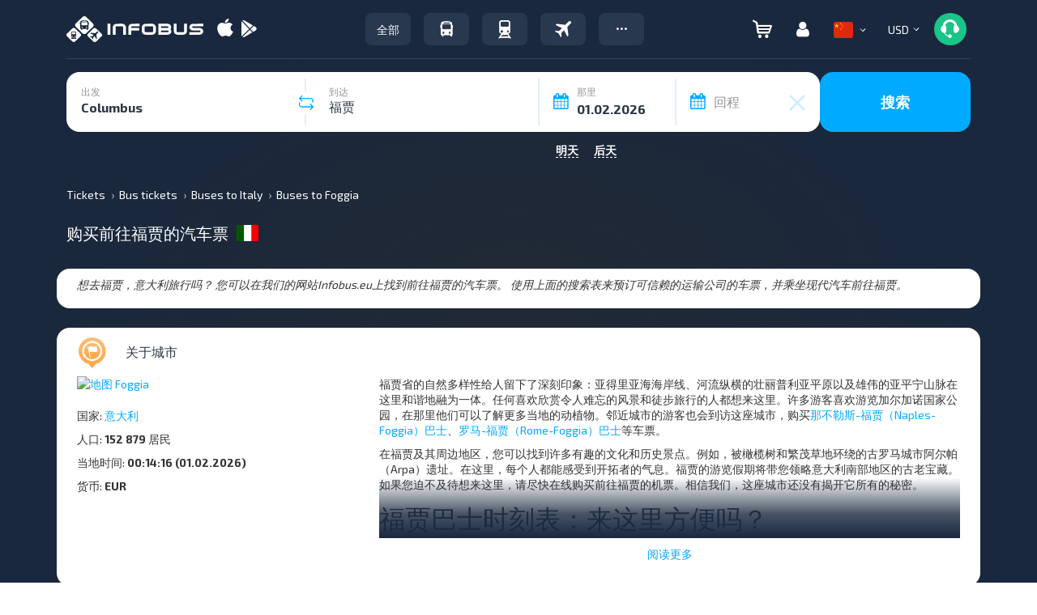

--- FILE ---
content_type: text/html; charset=UTF-8
request_url: https://infobus.eu/cn/bus/italy/foggia
body_size: 83699
content:
<!DOCTYPE html>
<html lang="cn">
<head itemscope itemtype="http://schema.org/WebSite">
<meta charset="utf-8">
<meta http-equiv="X-UA-Compatible" content="IE=edge">
<meta name="viewport" content="width=device-width, initial-scale=1.0">
<meta name="robots" content="noindex">
<meta name="robots" content="nofollow">
<title>购买前往福贾的汽车票 | INFOBUS</title>
<script type='application/ld+json'>
[{"@context":"https:\/\/schema.org","@type":"MobileApplication","@id":"https:\/\/play.google.com\/store\/apps\/details?id=eu.infobus.app","name":"Infobus","operatingSystem":"ANDROID","applicationCategory":"TravelApplication","url":"https:\/\/play.google.com\/store\/apps\/details?id=eu.infobus.app","installUrl":"https:\/\/play.google.com\/store\/apps\/details?id=eu.infobus.app","aggregateRating":{"@type":"AggregateRating","ratingValue":"4.3","ratingCount":"8500","bestRating":"5","worstRating":"1"},"offers":{"@type":"Offer","price":"0.00","priceCurrency":"USD"}},{"@context":"https:\/\/schema.org","@type":"MobileApplication","@id":"https:\/\/apps.apple.com\/us\/app\/infobus-bus-train-flight\/id1287396615","name":"Infobus","operatingSystem":"iOS","applicationCategory":"TravelApplication","url":"https:\/\/apps.apple.com\/us\/app\/infobus-bus-train-flight\/id1287396615","installUrl":"https:\/\/apps.apple.com\/us\/app\/infobus-bus-train-flight\/id1287396615","aggregateRating":{"@type":"AggregateRating","ratingValue":"4.6","ratingCount":"4300","bestRating":"5","worstRating":"1"},"offers":{"@type":"Offer","price":"0.00","priceCurrency":"USD"}},{"@context":"https:\/\/schema.org","@type":"MobileApplication","@id":"https:\/\/appgallery.huawei.com\/app\/C111222761","name":"Infobus","operatingSystem":"ANDROID","applicationCategory":"TravelApplication","url":"https:\/\/appgallery.huawei.com\/app\/C111222761","installUrl":"https:\/\/appgallery.huawei.com\/app\/C111222761","aggregateRating":{"@type":"AggregateRating","ratingValue":"4.2","ratingCount":"1200","bestRating":"5","worstRating":"1"},"offers":{"@type":"Offer","price":"0.00","priceCurrency":"USD"}},{"@context":"http:\/\/schema.org","@graph":{"@type":"TravelAgency","@id":"https:\/\/infobus.eu\/#organization","name":"Infobus","url":"https:\/\/infobus.eu","logo":{"@type":"ImageObject","url":"https:\/\/infobus.eu\/img\/infobus_7\/logo.svg"},"email":"info@infobus.eu","contactPoint":[{"@type":"ContactPoint","telephone":"+420224247016","contactType":"customer support","areaServed":"CZ","availableLanguage":["cs","en","ru","uk"]},{"@type":"ContactPoint","telephone":"0800603214","contactType":"customer support","areaServed":"UA","availableLanguage":["uk","ru"]},{"@type":"ContactPoint","telephone":"+380442288022","contactType":"customer support","areaServed":"UA","availableLanguage":["uk","ru"]},{"@type":"ContactPoint","telephone":"+380322320300","contactType":"customer support","areaServed":"UA","availableLanguage":["uk","ru"]},{"@type":"ContactPoint","telephone":"+380322295044","contactType":"customer support","areaServed":"UA","availableLanguage":["uk","ru"]},{"@type":"ContactPoint","telephone":"+421233046951","contactType":"customer support","areaServed":"SK","availableLanguage":["sk","en","ru"]},{"@type":"ContactPoint","telephone":"+493021782205","contactType":"customer support","areaServed":"DE","availableLanguage":["de","en","ru"]},{"@type":"ContactPoint","telephone":"+48222081932","contactType":"customer support","areaServed":"PL","availableLanguage":["pl","en","ru"]},{"@type":"ContactPoint","telephone":"+37322893038","contactType":"customer support","areaServed":"MD","availableLanguage":["ro","ru"]},{"@type":"ContactPoint","telephone":"+40312295799","contactType":"customer support","areaServed":"RO","availableLanguage":["ro","en","ru"]},{"@type":"ContactPoint","telephone":"+33184885489","contactType":"customer support","areaServed":"FR","availableLanguage":["fr","en","ru"]},{"@type":"ContactPoint","telephone":"+302311768218","contactType":"customer support","areaServed":"GR","availableLanguage":["el","en","ru"]}],"address":{"@type":"PostalAddress","streetAddress":"Liubinska, 6B","addressLocality":"Lviv","addressRegion":"UA","postalCode":"79040","addressCountry":"UA"}},"sameAs":["https:\/\/www.facebook.com\/INFOBUS.EU","https:\/\/www.instagram.com\/infobus_eu"]}]
</script>
<script type='application/ld+json'>
{"@context":"https:\/\/schema.org","@type":"Organization","name":"Infobus","url":"https:\/\/infobus.eu","aggregateRating":{"@type":"AggregateRating","ratingValue":4.56,"reviewCount":8,"bestRating":"5","worstRating":"1"}}
</script>
<meta name="description" content="购买前往福贾的汽车票 ⏩ 价格比较 ✔️ 乘客评价 ✔️ 大量航班选择 ✔️ 免费预订">
	<meta name="apple-itunes-app" content="app-id=1287396615">
		<meta name="google-play-app" content="app-id=eu.infobus.app">
		<meta property="og:type" content="website">
<meta property="og:title" content="购买前往福贾的汽车票">
<meta property="og:description" content="购买前往福贾的汽车票 ⏩ 价格比较 ✔️ 乘客评价 ✔️ 大量航班选择 ✔️ 免费预订">
<meta property="og:url" content="https://infobus.eu/cn/bus/italy/foggia">

<!--Favicon-->
<link rel="icon" type="image/png" sizes="16x16" href="/img/infobus_7/favicon/Favicon_16_INFOBUS.png">
<link rel="icon" type="image/png" sizes="32x32" href="/img/infobus_7/favicon/Favicon_32_INFOBUS.png">
<link rel="apple-touch-icon" sizes="57x57" href="/img/infobus_7/favicon/Favicon_57_INFOBUS.png">
<link rel="apple-touch-icon" sizes="64x64" href="/img/infobus_7/favicon/Favicon_64_INFOBUS.png">
<link rel="apple-touch-icon" sizes="72x72" href="/img/infobus_7/favicon/Favicon_72_INFOBUS.png">
<link rel="apple-touch-icon" sizes="76x76" href="/img/infobus_7/favicon/Favicon_76_INFOBUS.png">
<link rel="apple-touch-icon" sizes="114x114" href="/img/infobus_7/favicon/Favicon_114_INFOBUS.png">
<link rel="apple-touch-icon" sizes="120x120" href="/img/infobus_7/favicon/Favicon_120_INFOBUS.png">
<link rel="apple-touch-icon" sizes="128x128" href="/img/infobus_7/favicon/Favicon_128_INFOBUS.png">
<link rel="apple-touch-icon" sizes="144x144" href="/img/infobus_7/favicon/Favicon_144_INFOBUS.png">
<link rel="apple-touch-icon" sizes="152x152" href="/img/infobus_7/favicon/Favicon_16_INFOBUS.png">
<meta name="msapplication-TileColor" content="#ffffff">
<meta name="msapplication-TileImage" content="/img/infobus_7/favicon/Favicon_144_INFOBUS.png">
<!--Favicon end-->
		<meta property="og:image" content="https://infobus.eu/img/infobus_7/bg_all_default.png">
		<meta itemprop="name" content="INFOBUS">
		<link rel="manifest" href="/bs/templates/infobus_7/js/push/manifest.json">
				<link rel="alternate" hreflang="en" href="https://infobus.eu/en/bus/italy/foggia" />
<link rel="alternate" hreflang="ru" href="https://infobus.eu/ru/bus/italy/foggia" />
<link rel="alternate" hreflang="uk" href="https://infobus.eu/ua/bus/italy/foggia" />
<link rel="alternate" hreflang="pl" href="https://infobus.eu/pl/bus/italy/foggia" />
<link rel="alternate" hreflang="cs" href="https://infobus.eu/cz/bus/italy/foggia" />
<link rel="alternate" hreflang="be" href="https://infobus.eu/by/bus/italy/foggia" />
<link rel="alternate" hreflang="lt" href="https://infobus.eu/lt/bus/italy/foggia" />
<link rel="alternate" hreflang="de" href="https://infobus.eu/de/bus/italy/foggia" />
<link rel="alternate" hreflang="hu" href="https://infobus.eu/hu/bus/italy/foggia" />
<link rel="alternate" hreflang="fr" href="https://infobus.eu/fr/bus/italy/foggia" />
<link rel="alternate" hreflang="it" href="https://infobus.eu/it/bus/italy/foggia" />
<link rel="alternate" hreflang="bg" href="https://infobus.eu/bg/bus/italy/foggia" />
<link rel="alternate" hreflang="es" href="https://infobus.eu/es/bus/italy/foggia" />
<link rel="alternate" hreflang="ro" href="https://infobus.eu/ro/bus/italy/foggia" />
<link rel="alternate" hreflang="sv" href="https://infobus.eu/se/bus/italy/foggia" />
<link rel="alternate" hreflang="el" href="https://infobus.eu/gr/bus/italy/foggia" />
<link rel="alternate" hreflang="ee" href="https://infobus.eu/ee/bus/italy/foggia" />
<link rel="alternate" hreflang="ka" href="https://infobus.eu/ge/bus/italy/foggia" />
<link rel="alternate" hreflang="da" href="https://infobus.eu/dk/bus/italy/foggia" />
<link rel="alternate" hreflang="fi" href="https://infobus.eu/fi/bus/italy/foggia" />
<link rel="alternate" hreflang="lv" href="https://infobus.eu/lv/bus/italy/foggia" />
<link rel="alternate" hreflang="nl" href="https://infobus.eu/nl/bus/italy/foggia" />
<link rel="alternate" hreflang="no" href="https://infobus.eu/no/bus/italy/foggia" />
<link rel="alternate" hreflang="pt" href="https://infobus.eu/pt/bus/italy/foggia" />
<link rel="alternate" hreflang="si" href="https://infobus.eu/si/bus/italy/foggia" />
<link rel="alternate" hreflang="sk" href="https://infobus.eu/sk/bus/italy/foggia" />
<link rel="alternate" hreflang="tr" href="https://infobus.eu/tr/bus/italy/foggia" />
<link rel="alternate" hreflang="md" href="https://infobus.eu/md/bus/italy/foggia" />
<link rel="alternate" hreflang="x-default" href="https://infobus.eu/ua/bus/italy/foggia" />


<script> 
window.dataLayer = window.dataLayer || []; 
function gtag(){dataLayer.push(arguments);}
</script>


<!-- Google Tag Manager -->
<script>!function(){"use strict";function l(e){for(var t=e,r=0,n=document.cookie.split(";");r<n.length;r++){var o=n[r].split("=");if(o[0].trim()===t)return o[1]}}function s(e){return localStorage.getItem(e)}function u(e){return window[e]}function A(e,t){e=document.querySelector(e);return t?null==e?void 0:e.getAttribute(t):null==e?void 0:e.textContent}var e=window,t=document,r="script",n="dataLayer",o="https://sgtm.infobus.eu",a="",i="1pmoouyzku",c="1j=HA9HPiEiQjpBXk8xLSNJG0hZVEhTCwFQHAUcFhcaHEMQHg%3D%3D",g="stapeUserId",v="",E="",d=!1;try{var d=!!g&&(m=navigator.userAgent,!!(m=new RegExp("Version/([0-9._]+)(.*Mobile)?.*Safari.*").exec(m)))&&16.4<=parseFloat(m[1]),f="stapeUserId"===g,I=d&&!f?function(e,t,r){void 0===t&&(t="");var n={cookie:l,localStorage:s,jsVariable:u,cssSelector:A},t=Array.isArray(t)?t:[t];if(e&&n[e])for(var o=n[e],a=0,i=t;a<i.length;a++){var c=i[a],c=r?o(c,r):o(c);if(c)return c}else console.warn("invalid uid source",e)}(g,v,E):void 0;d=d&&(!!I||f)}catch(e){console.error(e)}var m=e,g=(m[n]=m[n]||[],m[n].push({"gtm.start":(new Date).getTime(),event:"gtm.js"}),t.getElementsByTagName(r)[0]),v=I?"&bi="+encodeURIComponent(I):"",E=t.createElement(r),f=(d&&(i=8<i.length?i.replace(/([a-z]{8}$)/,"kp$1"):"kp"+i),!d&&a?a:o);E.async=!0,E.src=f+"/"+i+".js?"+c+v,null!=(e=g.parentNode)&&e.insertBefore(E,g)}();</script>
<!-- End Google Tag Manager -->



    <script type="module" src="/js/firebase-export.js"></script>

<!-- Стили -->

<link rel="preload" href="/fonts/Exo20-Regular.woff2" as="font"  crossorigin="anonymous" />
<link rel="preload" href="/fonts/Exo20-Bold.woff2" as="font"  crossorigin="anonymous" />
<link rel="preload" href="/fonts/flaticon.woff2" as="font"  crossorigin="anonymous" />
<link rel="preload" href="/fonts/glyphicons-halflings-regular.woff" as="font"  crossorigin="anonymous" />

<style id="Fontface">
	@font-face { 
		font-family: 'Exo 2.0';  
		font-weight: 400;  
		font-style: normal;  
		font-display: swap;  
		unicode-range: 'U+000-5FF';
		src: local('Exo20-Regular'),url('/fonts/Exo20-Regular.woff2') format('woff2');
	}
	@font-face { 
		font-family: 'Exo20-Bold';  
		font-weight: 400;  
		font-style: normal;  
		font-display: swap;  
		unicode-range: 'U+000-5FF';
		src: local('Exo20-Bold'),url('/fonts/Exo20-Bold.woff2') format('woff2');
	}
	@font-face {
		font-family: 'Exo20-Medium';
		font-weight: 400;
		font-style: normal;
		font-display: swap;
		unicode-range: 'U+000-5FF';
		src: local('Exo20-SemiBold'),url('/fonts/Exo20-SemiBold.woff2') format('woff2');
	}
	@font-face {
		font-family: 'Exo20-Light';
		font-weight: 400;
		font-style: normal;
		font-display: swap;
		unicode-range: 'U+000-5FF';
		src: local('Exo20-SemiBold'),url('/fonts/Exo20-Light.woff2') format('woff2');
	}
	@font-face {
		font-family: 'Flaticon';  
		font-weight: 400;  
		font-style: normal;  
		font-display: swap;  
		src: local('Flaticon'), url('/fonts/flaticon.eot') format('eot'), url('/fonts/flaticon.woff2') format('woff2'),url('/fonts/flaticon.ttf') format('ttf')
		,url('/fonts/flaticon.svg') format('svg');
	}
	
	@font-face { 
		font-family: slick;  
		font-weight: 400;  
		font-style: normal;  
		font-display: swap;  
		src: local('slick'), url('/fonts/slick.eot') format('eot'), url('/fonts/slick.woff2') format('woff2'),url('/fonts/slick.ttf') format('ttf')
		,url('/fonts/slick.svg') format('svg');
	}
	
	@font-face { 
		font-family: 'Glyphicons Halflings';  
		font-weight: 400;  
		font-style: normal;  
		font-display: swap;  
		src:local('Glyphicons Halflings'), url(/fonts/glyphicons-halflings-regular.eot);
		src:local('Glyphicons Halflings'), url(/fonts/glyphicons-halflings-regular.eot?#iefix) format('embedded-opentype'),
		url(/fonts/glyphicons-halflings-regular.woff2) format('woff2'),url(/fonts/glyphicons-halflings-regular.woff) format('woff'),
		url(/fonts/glyphicons-halflings-regular.ttf) format('truetype'),
		url(/fonts/glyphicons-halflings-regular.svg#glyphicons_halflingsregular) format('svg'); 
	}
	
	@font-face {
		  font-family: 'infobus';
		  src:  url('/fonts/infobus/infobus.eot?m4zyok');
		  src:  url('/fonts/infobus/infobus.eot?m4zyok#iefix') format('embedded-opentype'),
			url('/fonts/infobus/infobus.ttf?m4zyok') format('truetype'),
			url('/fonts/infobus/infobus.woff2?m4zyok') format('woff2'),
			url('/fonts/infobus/infobus.svg?m4zyok#infobus') format('svg');
		  font-weight: normal;
		  font-style: normal;
		  font-display: block;
		}


		
</style>

<link type="text/css" rel="stylesheet" href="/assets/1769782168b07fee7f5ac6ce9aceada79907bcdee7.css.gz" >
<style>/*!
 * Bootstrap Grid v5.3.3 (https://getbootstrap.com/)
 * Copyright 2011-2024 The Bootstrap Authors
 * Licensed under MIT (https://github.com/twbs/bootstrap/blob/main/LICENSE)
 */
.container,.container-fluid,.container-xxl,.container-xl,.container-lg,.container-md,.container-sm{--bs-gutter-x:1.5rem;--bs-gutter-y:0;width:100%;padding-right:calc(var(--bs-gutter-x) * 0.5);padding-left:calc(var(--bs-gutter-x) * 0.5);margin-right:auto;margin-left:auto}@media (min-width:576px){.container-sm,.container{max-width:540px}}@media (min-width:768px){.container-md,.container-sm,.container{max-width:720px}}@media (min-width:992px){.container-lg,.container-md,.container-sm,.container{max-width:960px}}@media (min-width:1200px){.container-xl,.container-lg,.container-md,.container-sm,.container{max-width:1140px}}@media (min-width:1400px){.container-xxl,.container-xl,.container-lg,.container-md,.container-sm,.container{max-width:1320px}}:root{--bs-breakpoint-xs:0;--bs-breakpoint-sm:576px;--bs-breakpoint-md:768px;--bs-breakpoint-lg:992px;--bs-breakpoint-xl:1200px;--bs-breakpoint-xxl:1400px}body.main.air:not(.accountPage,.showSearch,.modal-show,.modal-open) .row,body.main.train:not(.accountPage,.showSearch,.modal-show,.modal-open) .row,body.main_page:not(.accountPage,.showSearch,.modal-show,.modal-open) .row{--bs-gutter-x:1.5rem;--bs-gutter-y:0;display:flex;flex-wrap:wrap;margin-top:calc(-1 * var(--bs-gutter-y));margin-right:calc(-0.5 * var(--bs-gutter-x));margin-left:calc(-0.5 * var(--bs-gutter-x))}body.main.air:not(.accountPage,.showSearch,.modal-show,.modal-open) .row>*,body.main.train:not(.accountPage,.showSearch,.modal-show,.modal-open) .row>*,body.main_page:not(.accountPage,.showSearch,.modal-show,.modal-open) .row>*{box-sizing:border-box;flex-shrink:0;width:100%;max-width:100%;padding-right:calc(var(--bs-gutter-x) * 0.5);padding-left:calc(var(--bs-gutter-x) * 0.5);margin-top:var(--bs-gutter-y)}#default-layout .container>.row,.search-result .control-panel .container>.row{margin:0}.col{flex:1 0 0%}.row-cols-auto>*{flex:0 0 auto;width:auto}.row-cols-1>*{flex:0 0 auto;width:100%}.row-cols-2>*{flex:0 0 auto;width:50%}.row-cols-3>*{flex:0 0 auto;width:33.33333333%}.row-cols-4>*{flex:0 0 auto;width:25%}.row-cols-5>*{flex:0 0 auto;width:20%}.row-cols-6>*{flex:0 0 auto;width:16.66666667%}.col-auto{flex:0 0 auto;width:auto}.col-1{flex:0 0 auto;width:8.33333333%}.col-2{flex:0 0 auto;width:16.66666667%}.col-3{flex:0 0 auto;width:25%}.col-4{flex:0 0 auto;width:33.33333333%}.col-5{flex:0 0 auto;width:41.66666667%}.col-6{flex:0 0 auto;width:50%}.col-7{flex:0 0 auto;width:58.33333333%}.col-8{flex:0 0 auto;width:66.66666667%}.col-9{flex:0 0 auto;width:75%}.col-10{flex:0 0 auto;width:83.33333333%}.col-11{flex:0 0 auto;width:91.66666667%}.col-12{flex:0 0 auto;width:100%}.offset-1{margin-left:8.33333333%}.offset-2{margin-left:16.66666667%}.offset-3{margin-left:25%}.offset-4{margin-left:33.33333333%}.offset-5{margin-left:41.66666667%}.offset-6{margin-left:50%}.offset-7{margin-left:58.33333333%}.offset-8{margin-left:66.66666667%}.offset-9{margin-left:75%}.offset-10{margin-left:83.33333333%}.offset-11{margin-left:91.66666667%}.g-0,.gx-0{--bs-gutter-x:0}.g-0,.gy-0{--bs-gutter-y:0}.g-1,.gx-1{--bs-gutter-x:0.25rem}.g-1,.gy-1{--bs-gutter-y:0.25rem}.g-2,.gx-2{--bs-gutter-x:0.5rem}.g-2,.gy-2{--bs-gutter-y:0.5rem}.g-3,.gx-3{--bs-gutter-x:1rem}.g-3,.gy-3{--bs-gutter-y:1rem}.g-4,.gx-4{--bs-gutter-x:1.5rem}.g-4,.gy-4{--bs-gutter-y:1.5rem}.g-5,.gx-5{--bs-gutter-x:3rem}.g-5,.gy-5{--bs-gutter-y:3rem}@media (min-width:576px){.col-sm{flex:1 0 0%}.row-cols-sm-auto>*{flex:0 0 auto;width:auto}.row-cols-sm-1>*{flex:0 0 auto;width:100%}.row-cols-sm-2>*{flex:0 0 auto;width:50%}.row-cols-sm-3>*{flex:0 0 auto;width:33.33333333%}.row-cols-sm-4>*{flex:0 0 auto;width:25%}.row-cols-sm-5>*{flex:0 0 auto;width:20%}.row-cols-sm-6>*{flex:0 0 auto;width:16.66666667%}.col-sm-auto{flex:0 0 auto;width:auto}.col-sm-1{flex:0 0 auto;width:8.33333333%}.col-sm-2{flex:0 0 auto;width:16.66666667%}.col-sm-3{flex:0 0 auto;width:25%}.col-sm-4{flex:0 0 auto;width:33.33333333%}.col-sm-5{flex:0 0 auto;width:41.66666667%}.col-sm-6{flex:0 0 auto;width:50%}.col-sm-7{flex:0 0 auto;width:58.33333333%}.col-sm-8{flex:0 0 auto;width:66.66666667%}.col-sm-9{flex:0 0 auto;width:75%}.col-sm-10{flex:0 0 auto;width:83.33333333%}.col-sm-11{flex:0 0 auto;width:91.66666667%}.col-sm-12{flex:0 0 auto;width:100%}.offset-sm-0{margin-left:0}.offset-sm-1{margin-left:8.33333333%}.offset-sm-2{margin-left:16.66666667%}.offset-sm-3{margin-left:25%}.offset-sm-4{margin-left:33.33333333%}.offset-sm-5{margin-left:41.66666667%}.offset-sm-6{margin-left:50%}.offset-sm-7{margin-left:58.33333333%}.offset-sm-8{margin-left:66.66666667%}.offset-sm-9{margin-left:75%}.offset-sm-10{margin-left:83.33333333%}.offset-sm-11{margin-left:91.66666667%}.g-sm-0,.gx-sm-0{--bs-gutter-x:0}.g-sm-0,.gy-sm-0{--bs-gutter-y:0}.g-sm-1,.gx-sm-1{--bs-gutter-x:0.25rem}.g-sm-1,.gy-sm-1{--bs-gutter-y:0.25rem}.g-sm-2,.gx-sm-2{--bs-gutter-x:0.5rem}.g-sm-2,.gy-sm-2{--bs-gutter-y:0.5rem}.g-sm-3,.gx-sm-3{--bs-gutter-x:1rem}.g-sm-3,.gy-sm-3{--bs-gutter-y:1rem}.g-sm-4,.gx-sm-4{--bs-gutter-x:1.5rem}.g-sm-4,.gy-sm-4{--bs-gutter-y:1.5rem}.g-sm-5,.gx-sm-5{--bs-gutter-x:3rem}.g-sm-5,.gy-sm-5{--bs-gutter-y:3rem}}@media (min-width:768px){.col-md{flex:1 0 0%}.row-cols-md-auto>*{flex:0 0 auto;width:auto}.row-cols-md-1>*{flex:0 0 auto;width:100%}.row-cols-md-2>*{flex:0 0 auto;width:50%}.row-cols-md-3>*{flex:0 0 auto;width:33.33333333%}.row-cols-md-4>*{flex:0 0 auto;width:25%}.row-cols-md-5>*{flex:0 0 auto;width:20%}.row-cols-md-6>*{flex:0 0 auto;width:16.66666667%}.col-md-auto{flex:0 0 auto;width:auto}.col-md-1{flex:0 0 auto;width:8.33333333%}.col-md-2{flex:0 0 auto;width:16.66666667%}.col-md-3{flex:0 0 auto;width:25%}.col-md-4{flex:0 0 auto;width:33.33333333%}.col-md-5{flex:0 0 auto;width:41.66666667%}.col-md-6{flex:0 0 auto;width:50%}.col-md-7{flex:0 0 auto;width:58.33333333%}.col-md-8{flex:0 0 auto;width:66.66666667%}.col-md-9{flex:0 0 auto;width:75%}.col-md-10{flex:0 0 auto;width:83.33333333%}.col-md-11{flex:0 0 auto;width:91.66666667%}.col-md-12{flex:0 0 auto;width:100%}.offset-md-0{margin-left:0}.offset-md-1{margin-left:8.33333333%}.offset-md-2{margin-left:16.66666667%}.offset-md-3{margin-left:25%}.offset-md-4{margin-left:33.33333333%}.offset-md-5{margin-left:41.66666667%}.offset-md-6{margin-left:50%}.offset-md-7{margin-left:58.33333333%}.offset-md-8{margin-left:66.66666667%}.offset-md-9{margin-left:75%}.offset-md-10{margin-left:83.33333333%}.offset-md-11{margin-left:91.66666667%}.g-md-0,.gx-md-0{--bs-gutter-x:0}.g-md-0,.gy-md-0{--bs-gutter-y:0}.g-md-1,.gx-md-1{--bs-gutter-x:0.25rem}.g-md-1,.gy-md-1{--bs-gutter-y:0.25rem}.g-md-2,.gx-md-2{--bs-gutter-x:0.5rem}.g-md-2,.gy-md-2{--bs-gutter-y:0.5rem}.g-md-3,.gx-md-3{--bs-gutter-x:1rem}.g-md-3,.gy-md-3{--bs-gutter-y:1rem}.g-md-4,.gx-md-4{--bs-gutter-x:1.5rem}.g-md-4,.gy-md-4{--bs-gutter-y:1.5rem}.g-md-5,.gx-md-5{--bs-gutter-x:3rem}.g-md-5,.gy-md-5{--bs-gutter-y:3rem}}@media (min-width:992px){.col-lg{flex:1 0 0%}.row-cols-lg-auto>*{flex:0 0 auto;width:auto}.row-cols-lg-1>*{flex:0 0 auto;width:100%}.row-cols-lg-2>*{flex:0 0 auto;width:50%}.row-cols-lg-3>*{flex:0 0 auto;width:33.33333333%}.row-cols-lg-4>*{flex:0 0 auto;width:25%}.row-cols-lg-5>*{flex:0 0 auto;width:20%}.row-cols-lg-6>*{flex:0 0 auto;width:16.66666667%}.col-lg-auto{flex:0 0 auto;width:auto}.col-lg-1{flex:0 0 auto;width:8.33333333%}.col-lg-2{flex:0 0 auto;width:16.66666667%}.col-lg-3{flex:0 0 auto;width:25%}.col-lg-4{flex:0 0 auto;width:33.33333333%}.col-lg-5{flex:0 0 auto;width:41.66666667%}.col-lg-6{flex:0 0 auto;width:50%}.col-lg-7{flex:0 0 auto;width:58.33333333%}.col-lg-8{flex:0 0 auto;width:66.66666667%}.col-lg-9{flex:0 0 auto;width:75%}.col-lg-10{flex:0 0 auto;width:83.33333333%}.col-lg-11{flex:0 0 auto;width:91.66666667%}.col-lg-12{flex:0 0 auto;width:100%}.offset-lg-0{margin-left:0}.offset-lg-1{margin-left:8.33333333%}.offset-lg-2{margin-left:16.66666667%}.offset-lg-3{margin-left:25%}.offset-lg-4{margin-left:33.33333333%}.offset-lg-5{margin-left:41.66666667%}.offset-lg-6{margin-left:50%}.offset-lg-7{margin-left:58.33333333%}.offset-lg-8{margin-left:66.66666667%}.offset-lg-9{margin-left:75%}.offset-lg-10{margin-left:83.33333333%}.offset-lg-11{margin-left:91.66666667%}.g-lg-0,.gx-lg-0{--bs-gutter-x:0}.g-lg-0,.gy-lg-0{--bs-gutter-y:0}.g-lg-1,.gx-lg-1{--bs-gutter-x:0.25rem}.g-lg-1,.gy-lg-1{--bs-gutter-y:0.25rem}.g-lg-2,.gx-lg-2{--bs-gutter-x:0.5rem}.g-lg-2,.gy-lg-2{--bs-gutter-y:0.5rem}.g-lg-3,.gx-lg-3{--bs-gutter-x:1rem}.g-lg-3,.gy-lg-3{--bs-gutter-y:1rem}.g-lg-4,.gx-lg-4{--bs-gutter-x:1.5rem}.g-lg-4,.gy-lg-4{--bs-gutter-y:1.5rem}.g-lg-5,.gx-lg-5{--bs-gutter-x:3rem}.g-lg-5,.gy-lg-5{--bs-gutter-y:3rem}}@media (min-width:1200px){.col-xl{flex:1 0 0%}.row-cols-xl-auto>*{flex:0 0 auto;width:auto}.row-cols-xl-1>*{flex:0 0 auto;width:100%}.row-cols-xl-2>*{flex:0 0 auto;width:50%}.row-cols-xl-3>*{flex:0 0 auto;width:33.33333333%}.row-cols-xl-4>*{flex:0 0 auto;width:25%}.row-cols-xl-5>*{flex:0 0 auto;width:20%}.row-cols-xl-6>*{flex:0 0 auto;width:16.66666667%}.col-xl-auto{flex:0 0 auto;width:auto}.col-xl-1{flex:0 0 auto;width:8.33333333%}.col-xl-2{flex:0 0 auto;width:16.66666667%}.col-xl-3{flex:0 0 auto;width:25%}.col-xl-4{flex:0 0 auto;width:33.33333333%}.col-xl-5{flex:0 0 auto;width:41.66666667%}.col-xl-6{flex:0 0 auto;width:50%}.col-xl-7{flex:0 0 auto;width:58.33333333%}.col-xl-8{flex:0 0 auto;width:66.66666667%}.col-xl-9{flex:0 0 auto;width:75%}.col-xl-10{flex:0 0 auto;width:83.33333333%}.col-xl-11{flex:0 0 auto;width:91.66666667%}.col-xl-12{flex:0 0 auto;width:100%}.offset-xl-0{margin-left:0}.offset-xl-1{margin-left:8.33333333%}.offset-xl-2{margin-left:16.66666667%}.offset-xl-3{margin-left:25%}.offset-xl-4{margin-left:33.33333333%}.offset-xl-5{margin-left:41.66666667%}.offset-xl-6{margin-left:50%}.offset-xl-7{margin-left:58.33333333%}.offset-xl-8{margin-left:66.66666667%}.offset-xl-9{margin-left:75%}.offset-xl-10{margin-left:83.33333333%}.offset-xl-11{margin-left:91.66666667%}.g-xl-0,.gx-xl-0{--bs-gutter-x:0}.g-xl-0,.gy-xl-0{--bs-gutter-y:0}.g-xl-1,.gx-xl-1{--bs-gutter-x:0.25rem}.g-xl-1,.gy-xl-1{--bs-gutter-y:0.25rem}.g-xl-2,.gx-xl-2{--bs-gutter-x:0.5rem}.g-xl-2,.gy-xl-2{--bs-gutter-y:0.5rem}.g-xl-3,.gx-xl-3{--bs-gutter-x:1rem}.g-xl-3,.gy-xl-3{--bs-gutter-y:1rem}.g-xl-4,.gx-xl-4{--bs-gutter-x:1.5rem}.g-xl-4,.gy-xl-4{--bs-gutter-y:1.5rem}.g-xl-5,.gx-xl-5{--bs-gutter-x:3rem}.g-xl-5,.gy-xl-5{--bs-gutter-y:3rem}}@media (min-width:1400px){.col-xxl{flex:1 0 0%}.row-cols-xxl-auto>*{flex:0 0 auto;width:auto}.row-cols-xxl-1>*{flex:0 0 auto;width:100%}.row-cols-xxl-2>*{flex:0 0 auto;width:50%}.row-cols-xxl-3>*{flex:0 0 auto;width:33.33333333%}.row-cols-xxl-4>*{flex:0 0 auto;width:25%}.row-cols-xxl-5>*{flex:0 0 auto;width:20%}.row-cols-xxl-6>*{flex:0 0 auto;width:16.66666667%}.col-xxl-auto{flex:0 0 auto;width:auto}.col-xxl-1{flex:0 0 auto;width:8.33333333%}.col-xxl-2{flex:0 0 auto;width:16.66666667%}.col-xxl-3{flex:0 0 auto;width:25%}.col-xxl-4{flex:0 0 auto;width:33.33333333%}.col-xxl-5{flex:0 0 auto;width:41.66666667%}.col-xxl-6{flex:0 0 auto;width:50%}.col-xxl-7{flex:0 0 auto;width:58.33333333%}.col-xxl-8{flex:0 0 auto;width:66.66666667%}.col-xxl-9{flex:0 0 auto;width:75%}.col-xxl-10{flex:0 0 auto;width:83.33333333%}.col-xxl-11{flex:0 0 auto;width:91.66666667%}.col-xxl-12{flex:0 0 auto;width:100%}.offset-xxl-0{margin-left:0}.offset-xxl-1{margin-left:8.33333333%}.offset-xxl-2{margin-left:16.66666667%}.offset-xxl-3{margin-left:25%}.offset-xxl-4{margin-left:33.33333333%}.offset-xxl-5{margin-left:41.66666667%}.offset-xxl-6{margin-left:50%}.offset-xxl-7{margin-left:58.33333333%}.offset-xxl-8{margin-left:66.66666667%}.offset-xxl-9{margin-left:75%}.offset-xxl-10{margin-left:83.33333333%}.offset-xxl-11{margin-left:91.66666667%}.g-xxl-0,.gx-xxl-0{--bs-gutter-x:0}.g-xxl-0,.gy-xxl-0{--bs-gutter-y:0}.g-xxl-1,.gx-xxl-1{--bs-gutter-x:0.25rem}.g-xxl-1,.gy-xxl-1{--bs-gutter-y:0.25rem}.g-xxl-2,.gx-xxl-2{--bs-gutter-x:0.5rem}.g-xxl-2,.gy-xxl-2{--bs-gutter-y:0.5rem}.g-xxl-3,.gx-xxl-3{--bs-gutter-x:1rem}.g-xxl-3,.gy-xxl-3{--bs-gutter-y:1rem}.g-xxl-4,.gx-xxl-4{--bs-gutter-x:1.5rem}.g-xxl-4,.gy-xxl-4{--bs-gutter-y:1.5rem}.g-xxl-5,.gx-xxl-5{--bs-gutter-x:3rem}.g-xxl-5,.gy-xxl-5{--bs-gutter-y:3rem}}.d-inline{display:inline!important}.d-inline-block{display:inline-block!important}.d-block{display:block!important}.d-grid{display:grid!important}.d-inline-grid{display:inline-grid!important}.d-table{display:table!important}.d-table-row{display:table-row!important}.d-table-cell{display:table-cell!important}.d-flex{display:flex!important}.d-inline-flex{display:inline-flex!important}.d-none{display:none!important}.flex-fill{flex:1 1 auto!important}.flex-row{flex-direction:row!important}.flex-column{flex-direction:column!important}.flex-row-reverse{flex-direction:row-reverse!important}.flex-column-reverse{flex-direction:column-reverse!important}.flex-grow-0{flex-grow:0!important}.flex-grow-1{flex-grow:1!important}.flex-shrink-0{flex-shrink:0!important}.flex-shrink-1{flex-shrink:1!important}.flex-wrap{flex-wrap:wrap!important}.flex-nowrap{flex-wrap:nowrap!important}.flex-wrap-reverse{flex-wrap:wrap-reverse!important}.justify-content-start{justify-content:flex-start!important}.justify-content-end{justify-content:flex-end!important}.justify-content-center{justify-content:center!important}.justify-content-between{justify-content:space-between!important}.justify-content-around{justify-content:space-around!important}.justify-content-evenly{justify-content:space-evenly!important}.align-items-start{align-items:flex-start!important}.align-items-end{align-items:flex-end!important}.align-items-center{align-items:center!important}.align-items-baseline{align-items:baseline!important}.align-items-stretch{align-items:stretch!important}.align-content-start{align-content:flex-start!important}.align-content-end{align-content:flex-end!important}.align-content-center{align-content:center!important}.align-content-between{align-content:space-between!important}.align-content-around{align-content:space-around!important}.align-content-stretch{align-content:stretch!important}.align-self-auto{align-self:auto!important}.align-self-start{align-self:flex-start!important}.align-self-end{align-self:flex-end!important}.align-self-center{align-self:center!important}.align-self-baseline{align-self:baseline!important}.align-self-stretch{align-self:stretch!important}.order-first{order:-1!important}.order-0{order:0!important}.order-1{order:1!important}.order-2{order:2!important}.order-3{order:3!important}.order-4{order:4!important}.order-5{order:5!important}.order-last{order:6!important}.m-0{margin:0!important}.m-1{margin:0.25rem!important}.m-2{margin:0.5rem!important}.m-3{margin:1rem!important}.m-4{margin:1.5rem!important}.m-5{margin:3rem!important}.m-auto{margin:auto!important}.mx-0{margin-right:0!important;margin-left:0!important}.mx-1{margin-right:0.25rem!important;margin-left:0.25rem!important}.mx-2{margin-right:0.5rem!important;margin-left:0.5rem!important}.mx-3{margin-right:1rem!important;margin-left:1rem!important}.mx-4{margin-right:1.5rem!important;margin-left:1.5rem!important}.mx-5{margin-right:3rem!important;margin-left:3rem!important}.mx-auto{margin-right:auto!important;margin-left:auto!important}.my-0{margin-top:0!important;margin-bottom:0!important}.my-1{margin-top:0.25rem!important;margin-bottom:0.25rem!important}.my-2{margin-top:0.5rem!important;margin-bottom:0.5rem!important}.my-3{margin-top:1rem!important;margin-bottom:1rem!important}.my-4{margin-top:1.5rem!important;margin-bottom:1.5rem!important}.my-5{margin-top:3rem!important;margin-bottom:3rem!important}.my-auto{margin-top:auto!important;margin-bottom:auto!important}.mt-0{margin-top:0!important}.mt-1{margin-top:0.25rem!important}.mt-2{margin-top:0.5rem!important}.mt-3{margin-top:1rem!important}.mt-4{margin-top:1.5rem!important}.mt-5{margin-top:3rem!important}.mt-auto{margin-top:auto!important}.me-0{margin-right:0!important}.me-1{margin-right:0.25rem!important}.me-2{margin-right:0.5rem!important}.me-3{margin-right:1rem!important}.me-4{margin-right:1.5rem!important}.me-5{margin-right:3rem!important}.me-auto{margin-right:auto!important}.mb-0{margin-bottom:0!important}.mb-1{margin-bottom:0.25rem!important}.mb-2{margin-bottom:0.5rem!important}.mb-3{margin-bottom:1rem!important}.mb-4{margin-bottom:1.5rem!important}.mb-5{margin-bottom:3rem!important}.mb-auto{margin-bottom:auto!important}.ms-0{margin-left:0!important}.ms-1{margin-left:0.25rem!important}.ms-2{margin-left:0.5rem!important}.ms-3{margin-left:1rem!important}.ms-4{margin-left:1.5rem!important}.ms-5{margin-left:3rem!important}.ms-auto{margin-left:auto!important}.p-0{padding:0!important}.p-1{padding:0.25rem!important}.p-2{padding:0.5rem!important}.p-3{padding:1rem!important}.p-4{padding:1.5rem!important}.p-5{padding:3rem!important}.px-0{padding-right:0!important;padding-left:0!important}.px-1{padding-right:0.25rem!important;padding-left:0.25rem!important}.px-2{padding-right:0.5rem!important;padding-left:0.5rem!important}.px-3{padding-right:1rem!important;padding-left:1rem!important}.px-4{padding-right:1.5rem!important;padding-left:1.5rem!important}.px-5{padding-right:3rem!important;padding-left:3rem!important}.py-0{padding-top:0!important;padding-bottom:0!important}.py-1{padding-top:0.25rem!important;padding-bottom:0.25rem!important}.py-2{padding-top:0.5rem!important;padding-bottom:0.5rem!important}.py-3{padding-top:1rem!important;padding-bottom:1rem!important}.py-4{padding-top:1.5rem!important;padding-bottom:1.5rem!important}.py-5{padding-top:3rem!important;padding-bottom:3rem!important}.pt-0{padding-top:0!important}.pt-1{padding-top:0.25rem!important}.pt-2{padding-top:0.5rem!important}.pt-3{padding-top:1rem!important}.pt-4{padding-top:1.5rem!important}.pt-5{padding-top:3rem!important}.pe-0{padding-right:0!important}.pe-1{padding-right:0.25rem!important}.pe-2{padding-right:0.5rem!important}.pe-3{padding-right:1rem!important}.pe-4{padding-right:1.5rem!important}.pe-5{padding-right:3rem!important}.pb-0{padding-bottom:0!important}.pb-1{padding-bottom:0.25rem!important}.pb-2{padding-bottom:0.5rem!important}.pb-3{padding-bottom:1rem!important}.pb-4{padding-bottom:1.5rem!important}.pb-5{padding-bottom:3rem!important}.ps-0{padding-left:0!important}.ps-1{padding-left:0.25rem!important}.ps-2{padding-left:0.5rem!important}.ps-3{padding-left:1rem!important}.ps-4{padding-left:1.5rem!important}.ps-5{padding-left:3rem!important}@media (min-width:576px){.d-sm-inline{display:inline!important}.d-sm-inline-block{display:inline-block!important}.d-sm-block{display:block!important}.d-sm-grid{display:grid!important}.d-sm-inline-grid{display:inline-grid!important}.d-sm-table{display:table!important}.d-sm-table-row{display:table-row!important}.d-sm-table-cell{display:table-cell!important}.d-sm-flex{display:flex!important}.d-sm-inline-flex{display:inline-flex!important}.d-sm-none{display:none!important}.flex-sm-fill{flex:1 1 auto!important}.flex-sm-row{flex-direction:row!important}.flex-sm-column{flex-direction:column!important}.flex-sm-row-reverse{flex-direction:row-reverse!important}.flex-sm-column-reverse{flex-direction:column-reverse!important}.flex-sm-grow-0{flex-grow:0!important}.flex-sm-grow-1{flex-grow:1!important}.flex-sm-shrink-0{flex-shrink:0!important}.flex-sm-shrink-1{flex-shrink:1!important}.flex-sm-wrap{flex-wrap:wrap!important}.flex-sm-nowrap{flex-wrap:nowrap!important}.flex-sm-wrap-reverse{flex-wrap:wrap-reverse!important}.justify-content-sm-start{justify-content:flex-start!important}.justify-content-sm-end{justify-content:flex-end!important}.justify-content-sm-center{justify-content:center!important}.justify-content-sm-between{justify-content:space-between!important}.justify-content-sm-around{justify-content:space-around!important}.justify-content-sm-evenly{justify-content:space-evenly!important}.align-items-sm-start{align-items:flex-start!important}.align-items-sm-end{align-items:flex-end!important}.align-items-sm-center{align-items:center!important}.align-items-sm-baseline{align-items:baseline!important}.align-items-sm-stretch{align-items:stretch!important}.align-content-sm-start{align-content:flex-start!important}.align-content-sm-end{align-content:flex-end!important}.align-content-sm-center{align-content:center!important}.align-content-sm-between{align-content:space-between!important}.align-content-sm-around{align-content:space-around!important}.align-content-sm-stretch{align-content:stretch!important}.align-self-sm-auto{align-self:auto!important}.align-self-sm-start{align-self:flex-start!important}.align-self-sm-end{align-self:flex-end!important}.align-self-sm-center{align-self:center!important}.align-self-sm-baseline{align-self:baseline!important}.align-self-sm-stretch{align-self:stretch!important}.order-sm-first{order:-1!important}.order-sm-0{order:0!important}.order-sm-1{order:1!important}.order-sm-2{order:2!important}.order-sm-3{order:3!important}.order-sm-4{order:4!important}.order-sm-5{order:5!important}.order-sm-last{order:6!important}.m-sm-0{margin:0!important}.m-sm-1{margin:0.25rem!important}.m-sm-2{margin:0.5rem!important}.m-sm-3{margin:1rem!important}.m-sm-4{margin:1.5rem!important}.m-sm-5{margin:3rem!important}.m-sm-auto{margin:auto!important}.mx-sm-0{margin-right:0!important;margin-left:0!important}.mx-sm-1{margin-right:0.25rem!important;margin-left:0.25rem!important}.mx-sm-2{margin-right:0.5rem!important;margin-left:0.5rem!important}.mx-sm-3{margin-right:1rem!important;margin-left:1rem!important}.mx-sm-4{margin-right:1.5rem!important;margin-left:1.5rem!important}.mx-sm-5{margin-right:3rem!important;margin-left:3rem!important}.mx-sm-auto{margin-right:auto!important;margin-left:auto!important}.my-sm-0{margin-top:0!important;margin-bottom:0!important}.my-sm-1{margin-top:0.25rem!important;margin-bottom:0.25rem!important}.my-sm-2{margin-top:0.5rem!important;margin-bottom:0.5rem!important}.my-sm-3{margin-top:1rem!important;margin-bottom:1rem!important}.my-sm-4{margin-top:1.5rem!important;margin-bottom:1.5rem!important}.my-sm-5{margin-top:3rem!important;margin-bottom:3rem!important}.my-sm-auto{margin-top:auto!important;margin-bottom:auto!important}.mt-sm-0{margin-top:0!important}.mt-sm-1{margin-top:0.25rem!important}.mt-sm-2{margin-top:0.5rem!important}.mt-sm-3{margin-top:1rem!important}.mt-sm-4{margin-top:1.5rem!important}.mt-sm-5{margin-top:3rem!important}.mt-sm-auto{margin-top:auto!important}.me-sm-0{margin-right:0!important}.me-sm-1{margin-right:0.25rem!important}.me-sm-2{margin-right:0.5rem!important}.me-sm-3{margin-right:1rem!important}.me-sm-4{margin-right:1.5rem!important}.me-sm-5{margin-right:3rem!important}.me-sm-auto{margin-right:auto!important}.mb-sm-0{margin-bottom:0!important}.mb-sm-1{margin-bottom:0.25rem!important}.mb-sm-2{margin-bottom:0.5rem!important}.mb-sm-3{margin-bottom:1rem!important}.mb-sm-4{margin-bottom:1.5rem!important}.mb-sm-5{margin-bottom:3rem!important}.mb-sm-auto{margin-bottom:auto!important}.ms-sm-0{margin-left:0!important}.ms-sm-1{margin-left:0.25rem!important}.ms-sm-2{margin-left:0.5rem!important}.ms-sm-3{margin-left:1rem!important}.ms-sm-4{margin-left:1.5rem!important}.ms-sm-5{margin-left:3rem!important}.ms-sm-auto{margin-left:auto!important}.p-sm-0{padding:0!important}.p-sm-1{padding:0.25rem!important}.p-sm-2{padding:0.5rem!important}.p-sm-3{padding:1rem!important}.p-sm-4{padding:1.5rem!important}.p-sm-5{padding:3rem!important}.px-sm-0{padding-right:0!important;padding-left:0!important}.px-sm-1{padding-right:0.25rem!important;padding-left:0.25rem!important}.px-sm-2{padding-right:0.5rem!important;padding-left:0.5rem!important}.px-sm-3{padding-right:1rem!important;padding-left:1rem!important}.px-sm-4{padding-right:1.5rem!important;padding-left:1.5rem!important}.px-sm-5{padding-right:3rem!important;padding-left:3rem!important}.py-sm-0{padding-top:0!important;padding-bottom:0!important}.py-sm-1{padding-top:0.25rem!important;padding-bottom:0.25rem!important}.py-sm-2{padding-top:0.5rem!important;padding-bottom:0.5rem!important}.py-sm-3{padding-top:1rem!important;padding-bottom:1rem!important}.py-sm-4{padding-top:1.5rem!important;padding-bottom:1.5rem!important}.py-sm-5{padding-top:3rem!important;padding-bottom:3rem!important}.pt-sm-0{padding-top:0!important}.pt-sm-1{padding-top:0.25rem!important}.pt-sm-2{padding-top:0.5rem!important}.pt-sm-3{padding-top:1rem!important}.pt-sm-4{padding-top:1.5rem!important}.pt-sm-5{padding-top:3rem!important}.pe-sm-0{padding-right:0!important}.pe-sm-1{padding-right:0.25rem!important}.pe-sm-2{padding-right:0.5rem!important}.pe-sm-3{padding-right:1rem!important}.pe-sm-4{padding-right:1.5rem!important}.pe-sm-5{padding-right:3rem!important}.pb-sm-0{padding-bottom:0!important}.pb-sm-1{padding-bottom:0.25rem!important}.pb-sm-2{padding-bottom:0.5rem!important}.pb-sm-3{padding-bottom:1rem!important}.pb-sm-4{padding-bottom:1.5rem!important}.pb-sm-5{padding-bottom:3rem!important}.ps-sm-0{padding-left:0!important}.ps-sm-1{padding-left:0.25rem!important}.ps-sm-2{padding-left:0.5rem!important}.ps-sm-3{padding-left:1rem!important}.ps-sm-4{padding-left:1.5rem!important}.ps-sm-5{padding-left:3rem!important}}@media (min-width:768px){.d-md-inline{display:inline!important}.d-md-inline-block{display:inline-block!important}.d-md-block{display:block!important}.d-md-grid{display:grid!important}.d-md-inline-grid{display:inline-grid!important}.d-md-table{display:table!important}.d-md-table-row{display:table-row!important}.d-md-table-cell{display:table-cell!important}.d-md-flex{display:flex!important}.d-md-inline-flex{display:inline-flex!important}.d-md-none{display:none!important}.flex-md-fill{flex:1 1 auto!important}.flex-md-row{flex-direction:row!important}.flex-md-column{flex-direction:column!important}.flex-md-row-reverse{flex-direction:row-reverse!important}.flex-md-column-reverse{flex-direction:column-reverse!important}.flex-md-grow-0{flex-grow:0!important}.flex-md-grow-1{flex-grow:1!important}.flex-md-shrink-0{flex-shrink:0!important}.flex-md-shrink-1{flex-shrink:1!important}.flex-md-wrap{flex-wrap:wrap!important}.flex-md-nowrap{flex-wrap:nowrap!important}.flex-md-wrap-reverse{flex-wrap:wrap-reverse!important}.justify-content-md-start{justify-content:flex-start!important}.justify-content-md-end{justify-content:flex-end!important}.justify-content-md-center{justify-content:center!important}.justify-content-md-between{justify-content:space-between!important}.justify-content-md-around{justify-content:space-around!important}.justify-content-md-evenly{justify-content:space-evenly!important}.align-items-md-start{align-items:flex-start!important}.align-items-md-end{align-items:flex-end!important}.align-items-md-center{align-items:center!important}.align-items-md-baseline{align-items:baseline!important}.align-items-md-stretch{align-items:stretch!important}.align-content-md-start{align-content:flex-start!important}.align-content-md-end{align-content:flex-end!important}.align-content-md-center{align-content:center!important}.align-content-md-between{align-content:space-between!important}.align-content-md-around{align-content:space-around!important}.align-content-md-stretch{align-content:stretch!important}.align-self-md-auto{align-self:auto!important}.align-self-md-start{align-self:flex-start!important}.align-self-md-end{align-self:flex-end!important}.align-self-md-center{align-self:center!important}.align-self-md-baseline{align-self:baseline!important}.align-self-md-stretch{align-self:stretch!important}.order-md-first{order:-1!important}.order-md-0{order:0!important}.order-md-1{order:1!important}.order-md-2{order:2!important}.order-md-3{order:3!important}.order-md-4{order:4!important}.order-md-5{order:5!important}.order-md-last{order:6!important}.m-md-0{margin:0!important}.m-md-1{margin:0.25rem!important}.m-md-2{margin:0.5rem!important}.m-md-3{margin:1rem!important}.m-md-4{margin:1.5rem!important}.m-md-5{margin:3rem!important}.m-md-auto{margin:auto!important}.mx-md-0{margin-right:0!important;margin-left:0!important}.mx-md-1{margin-right:0.25rem!important;margin-left:0.25rem!important}.mx-md-2{margin-right:0.5rem!important;margin-left:0.5rem!important}.mx-md-3{margin-right:1rem!important;margin-left:1rem!important}.mx-md-4{margin-right:1.5rem!important;margin-left:1.5rem!important}.mx-md-5{margin-right:3rem!important;margin-left:3rem!important}.mx-md-auto{margin-right:auto!important;margin-left:auto!important}.my-md-0{margin-top:0!important;margin-bottom:0!important}.my-md-1{margin-top:0.25rem!important;margin-bottom:0.25rem!important}.my-md-2{margin-top:0.5rem!important;margin-bottom:0.5rem!important}.my-md-3{margin-top:1rem!important;margin-bottom:1rem!important}.my-md-4{margin-top:1.5rem!important;margin-bottom:1.5rem!important}.my-md-5{margin-top:3rem!important;margin-bottom:3rem!important}.my-md-auto{margin-top:auto!important;margin-bottom:auto!important}.mt-md-0{margin-top:0!important}.mt-md-1{margin-top:0.25rem!important}.mt-md-2{margin-top:0.5rem!important}.mt-md-3{margin-top:1rem!important}.mt-md-4{margin-top:1.5rem!important}.mt-md-5{margin-top:3rem!important}.mt-md-auto{margin-top:auto!important}.me-md-0{margin-right:0!important}.me-md-1{margin-right:0.25rem!important}.me-md-2{margin-right:0.5rem!important}.me-md-3{margin-right:1rem!important}.me-md-4{margin-right:1.5rem!important}.me-md-5{margin-right:3rem!important}.me-md-auto{margin-right:auto!important}.mb-md-0{margin-bottom:0!important}.mb-md-1{margin-bottom:0.25rem!important}.mb-md-2{margin-bottom:0.5rem!important}.mb-md-3{margin-bottom:1rem!important}.mb-md-4{margin-bottom:1.5rem!important}.mb-md-5{margin-bottom:3rem!important}.mb-md-auto{margin-bottom:auto!important}.ms-md-0{margin-left:0!important}.ms-md-1{margin-left:0.25rem!important}.ms-md-2{margin-left:0.5rem!important}.ms-md-3{margin-left:1rem!important}.ms-md-4{margin-left:1.5rem!important}.ms-md-5{margin-left:3rem!important}.ms-md-auto{margin-left:auto!important}.p-md-0{padding:0!important}.p-md-1{padding:0.25rem!important}.p-md-2{padding:0.5rem!important}.p-md-3{padding:1rem!important}.p-md-4{padding:1.5rem!important}.p-md-5{padding:3rem!important}.px-md-0{padding-right:0!important;padding-left:0!important}.px-md-1{padding-right:0.25rem!important;padding-left:0.25rem!important}.px-md-2{padding-right:0.5rem!important;padding-left:0.5rem!important}.px-md-3{padding-right:1rem!important;padding-left:1rem!important}.px-md-4{padding-right:1.5rem!important;padding-left:1.5rem!important}.px-md-5{padding-right:3rem!important;padding-left:3rem!important}.py-md-0{padding-top:0!important;padding-bottom:0!important}.py-md-1{padding-top:0.25rem!important;padding-bottom:0.25rem!important}.py-md-2{padding-top:0.5rem!important;padding-bottom:0.5rem!important}.py-md-3{padding-top:1rem!important;padding-bottom:1rem!important}.py-md-4{padding-top:1.5rem!important;padding-bottom:1.5rem!important}.py-md-5{padding-top:3rem!important;padding-bottom:3rem!important}.pt-md-0{padding-top:0!important}.pt-md-1{padding-top:0.25rem!important}.pt-md-2{padding-top:0.5rem!important}.pt-md-3{padding-top:1rem!important}.pt-md-4{padding-top:1.5rem!important}.pt-md-5{padding-top:3rem!important}.pe-md-0{padding-right:0!important}.pe-md-1{padding-right:0.25rem!important}.pe-md-2{padding-right:0.5rem!important}.pe-md-3{padding-right:1rem!important}.pe-md-4{padding-right:1.5rem!important}.pe-md-5{padding-right:3rem!important}.pb-md-0{padding-bottom:0!important}.pb-md-1{padding-bottom:0.25rem!important}.pb-md-2{padding-bottom:0.5rem!important}.pb-md-3{padding-bottom:1rem!important}.pb-md-4{padding-bottom:1.5rem!important}.pb-md-5{padding-bottom:3rem!important}.ps-md-0{padding-left:0!important}.ps-md-1{padding-left:0.25rem!important}.ps-md-2{padding-left:0.5rem!important}.ps-md-3{padding-left:1rem!important}.ps-md-4{padding-left:1.5rem!important}.ps-md-5{padding-left:3rem!important}}@media (min-width:992px){.d-lg-inline{display:inline!important}.d-lg-inline-block{display:inline-block!important}.d-lg-block{display:block!important}.d-lg-grid{display:grid!important}.d-lg-inline-grid{display:inline-grid!important}.d-lg-table{display:table!important}.d-lg-table-row{display:table-row!important}.d-lg-table-cell{display:table-cell!important}.d-lg-flex{display:flex!important}.d-lg-inline-flex{display:inline-flex!important}.d-lg-none{display:none!important}.flex-lg-fill{flex:1 1 auto!important}.flex-lg-row{flex-direction:row!important}.flex-lg-column{flex-direction:column!important}.flex-lg-row-reverse{flex-direction:row-reverse!important}.flex-lg-column-reverse{flex-direction:column-reverse!important}.flex-lg-grow-0{flex-grow:0!important}.flex-lg-grow-1{flex-grow:1!important}.flex-lg-shrink-0{flex-shrink:0!important}.flex-lg-shrink-1{flex-shrink:1!important}.flex-lg-wrap{flex-wrap:wrap!important}.flex-lg-nowrap{flex-wrap:nowrap!important}.flex-lg-wrap-reverse{flex-wrap:wrap-reverse!important}.justify-content-lg-start{justify-content:flex-start!important}.justify-content-lg-end{justify-content:flex-end!important}.justify-content-lg-center{justify-content:center!important}.justify-content-lg-between{justify-content:space-between!important}.justify-content-lg-around{justify-content:space-around!important}.justify-content-lg-evenly{justify-content:space-evenly!important}.align-items-lg-start{align-items:flex-start!important}.align-items-lg-end{align-items:flex-end!important}.align-items-lg-center{align-items:center!important}.align-items-lg-baseline{align-items:baseline!important}.align-items-lg-stretch{align-items:stretch!important}.align-content-lg-start{align-content:flex-start!important}.align-content-lg-end{align-content:flex-end!important}.align-content-lg-center{align-content:center!important}.align-content-lg-between{align-content:space-between!important}.align-content-lg-around{align-content:space-around!important}.align-content-lg-stretch{align-content:stretch!important}.align-self-lg-auto{align-self:auto!important}.align-self-lg-start{align-self:flex-start!important}.align-self-lg-end{align-self:flex-end!important}.align-self-lg-center{align-self:center!important}.align-self-lg-baseline{align-self:baseline!important}.align-self-lg-stretch{align-self:stretch!important}.order-lg-first{order:-1!important}.order-lg-0{order:0!important}.order-lg-1{order:1!important}.order-lg-2{order:2!important}.order-lg-3{order:3!important}.order-lg-4{order:4!important}.order-lg-5{order:5!important}.order-lg-last{order:6!important}.m-lg-0{margin:0!important}.m-lg-1{margin:0.25rem!important}.m-lg-2{margin:0.5rem!important}.m-lg-3{margin:1rem!important}.m-lg-4{margin:1.5rem!important}.m-lg-5{margin:3rem!important}.m-lg-auto{margin:auto!important}.mx-lg-0{margin-right:0!important;margin-left:0!important}.mx-lg-1{margin-right:0.25rem!important;margin-left:0.25rem!important}.mx-lg-2{margin-right:0.5rem!important;margin-left:0.5rem!important}.mx-lg-3{margin-right:1rem!important;margin-left:1rem!important}.mx-lg-4{margin-right:1.5rem!important;margin-left:1.5rem!important}.mx-lg-5{margin-right:3rem!important;margin-left:3rem!important}.mx-lg-auto{margin-right:auto!important;margin-left:auto!important}.my-lg-0{margin-top:0!important;margin-bottom:0!important}.my-lg-1{margin-top:0.25rem!important;margin-bottom:0.25rem!important}.my-lg-2{margin-top:0.5rem!important;margin-bottom:0.5rem!important}.my-lg-3{margin-top:1rem!important;margin-bottom:1rem!important}.my-lg-4{margin-top:1.5rem!important;margin-bottom:1.5rem!important}.my-lg-5{margin-top:3rem!important;margin-bottom:3rem!important}.my-lg-auto{margin-top:auto!important;margin-bottom:auto!important}.mt-lg-0{margin-top:0!important}.mt-lg-1{margin-top:0.25rem!important}.mt-lg-2{margin-top:0.5rem!important}.mt-lg-3{margin-top:1rem!important}.mt-lg-4{margin-top:1.5rem!important}.mt-lg-5{margin-top:3rem!important}.mt-lg-auto{margin-top:auto!important}.me-lg-0{margin-right:0!important}.me-lg-1{margin-right:0.25rem!important}.me-lg-2{margin-right:0.5rem!important}.me-lg-3{margin-right:1rem!important}.me-lg-4{margin-right:1.5rem!important}.me-lg-5{margin-right:3rem!important}.me-lg-auto{margin-right:auto!important}.mb-lg-0{margin-bottom:0!important}.mb-lg-1{margin-bottom:0.25rem!important}.mb-lg-2{margin-bottom:0.5rem!important}.mb-lg-3{margin-bottom:1rem!important}.mb-lg-4{margin-bottom:1.5rem!important}.mb-lg-5{margin-bottom:3rem!important}.mb-lg-auto{margin-bottom:auto!important}.ms-lg-0{margin-left:0!important}.ms-lg-1{margin-left:0.25rem!important}.ms-lg-2{margin-left:0.5rem!important}.ms-lg-3{margin-left:1rem!important}.ms-lg-4{margin-left:1.5rem!important}.ms-lg-5{margin-left:3rem!important}.ms-lg-auto{margin-left:auto!important}.p-lg-0{padding:0!important}.p-lg-1{padding:0.25rem!important}.p-lg-2{padding:0.5rem!important}.p-lg-3{padding:1rem!important}.p-lg-4{padding:1.5rem!important}.p-lg-5{padding:3rem!important}.px-lg-0{padding-right:0!important;padding-left:0!important}.px-lg-1{padding-right:0.25rem!important;padding-left:0.25rem!important}.px-lg-2{padding-right:0.5rem!important;padding-left:0.5rem!important}.px-lg-3{padding-right:1rem!important;padding-left:1rem!important}.px-lg-4{padding-right:1.5rem!important;padding-left:1.5rem!important}.px-lg-5{padding-right:3rem!important;padding-left:3rem!important}.py-lg-0{padding-top:0!important;padding-bottom:0!important}.py-lg-1{padding-top:0.25rem!important;padding-bottom:0.25rem!important}.py-lg-2{padding-top:0.5rem!important;padding-bottom:0.5rem!important}.py-lg-3{padding-top:1rem!important;padding-bottom:1rem!important}.py-lg-4{padding-top:1.5rem!important;padding-bottom:1.5rem!important}.py-lg-5{padding-top:3rem!important;padding-bottom:3rem!important}.pt-lg-0{padding-top:0!important}.pt-lg-1{padding-top:0.25rem!important}.pt-lg-2{padding-top:0.5rem!important}.pt-lg-3{padding-top:1rem!important}.pt-lg-4{padding-top:1.5rem!important}.pt-lg-5{padding-top:3rem!important}.pe-lg-0{padding-right:0!important}.pe-lg-1{padding-right:0.25rem!important}.pe-lg-2{padding-right:0.5rem!important}.pe-lg-3{padding-right:1rem!important}.pe-lg-4{padding-right:1.5rem!important}.pe-lg-5{padding-right:3rem!important}.pb-lg-0{padding-bottom:0!important}.pb-lg-1{padding-bottom:0.25rem!important}.pb-lg-2{padding-bottom:0.5rem!important}.pb-lg-3{padding-bottom:1rem!important}.pb-lg-4{padding-bottom:1.5rem!important}.pb-lg-5{padding-bottom:3rem!important}.ps-lg-0{padding-left:0!important}.ps-lg-1{padding-left:0.25rem!important}.ps-lg-2{padding-left:0.5rem!important}.ps-lg-3{padding-left:1rem!important}.ps-lg-4{padding-left:1.5rem!important}.ps-lg-5{padding-left:3rem!important}}@media (min-width:1200px){.d-xl-inline{display:inline!important}.d-xl-inline-block{display:inline-block!important}.d-xl-block{display:block!important}.d-xl-grid{display:grid!important}.d-xl-inline-grid{display:inline-grid!important}.d-xl-table{display:table!important}.d-xl-table-row{display:table-row!important}.d-xl-table-cell{display:table-cell!important}.d-xl-flex{display:flex!important}.d-xl-inline-flex{display:inline-flex!important}.d-xl-none{display:none!important}.flex-xl-fill{flex:1 1 auto!important}.flex-xl-row{flex-direction:row!important}.flex-xl-column{flex-direction:column!important}.flex-xl-row-reverse{flex-direction:row-reverse!important}.flex-xl-column-reverse{flex-direction:column-reverse!important}.flex-xl-grow-0{flex-grow:0!important}.flex-xl-grow-1{flex-grow:1!important}.flex-xl-shrink-0{flex-shrink:0!important}.flex-xl-shrink-1{flex-shrink:1!important}.flex-xl-wrap{flex-wrap:wrap!important}.flex-xl-nowrap{flex-wrap:nowrap!important}.flex-xl-wrap-reverse{flex-wrap:wrap-reverse!important}.justify-content-xl-start{justify-content:flex-start!important}.justify-content-xl-end{justify-content:flex-end!important}.justify-content-xl-center{justify-content:center!important}.justify-content-xl-between{justify-content:space-between!important}.justify-content-xl-around{justify-content:space-around!important}.justify-content-xl-evenly{justify-content:space-evenly!important}.align-items-xl-start{align-items:flex-start!important}.align-items-xl-end{align-items:flex-end!important}.align-items-xl-center{align-items:center!important}.align-items-xl-baseline{align-items:baseline!important}.align-items-xl-stretch{align-items:stretch!important}.align-content-xl-start{align-content:flex-start!important}.align-content-xl-end{align-content:flex-end!important}.align-content-xl-center{align-content:center!important}.align-content-xl-between{align-content:space-between!important}.align-content-xl-around{align-content:space-around!important}.align-content-xl-stretch{align-content:stretch!important}.align-self-xl-auto{align-self:auto!important}.align-self-xl-start{align-self:flex-start!important}.align-self-xl-end{align-self:flex-end!important}.align-self-xl-center{align-self:center!important}.align-self-xl-baseline{align-self:baseline!important}.align-self-xl-stretch{align-self:stretch!important}.order-xl-first{order:-1!important}.order-xl-0{order:0!important}.order-xl-1{order:1!important}.order-xl-2{order:2!important}.order-xl-3{order:3!important}.order-xl-4{order:4!important}.order-xl-5{order:5!important}.order-xl-last{order:6!important}.m-xl-0{margin:0!important}.m-xl-1{margin:0.25rem!important}.m-xl-2{margin:0.5rem!important}.m-xl-3{margin:1rem!important}.m-xl-4{margin:1.5rem!important}.m-xl-5{margin:3rem!important}.m-xl-auto{margin:auto!important}.mx-xl-0{margin-right:0!important;margin-left:0!important}.mx-xl-1{margin-right:0.25rem!important;margin-left:0.25rem!important}.mx-xl-2{margin-right:0.5rem!important;margin-left:0.5rem!important}.mx-xl-3{margin-right:1rem!important;margin-left:1rem!important}.mx-xl-4{margin-right:1.5rem!important;margin-left:1.5rem!important}.mx-xl-5{margin-right:3rem!important;margin-left:3rem!important}.mx-xl-auto{margin-right:auto!important;margin-left:auto!important}.my-xl-0{margin-top:0!important;margin-bottom:0!important}.my-xl-1{margin-top:0.25rem!important;margin-bottom:0.25rem!important}.my-xl-2{margin-top:0.5rem!important;margin-bottom:0.5rem!important}.my-xl-3{margin-top:1rem!important;margin-bottom:1rem!important}.my-xl-4{margin-top:1.5rem!important;margin-bottom:1.5rem!important}.my-xl-5{margin-top:3rem!important;margin-bottom:3rem!important}.my-xl-auto{margin-top:auto!important;margin-bottom:auto!important}.mt-xl-0{margin-top:0!important}.mt-xl-1{margin-top:0.25rem!important}.mt-xl-2{margin-top:0.5rem!important}.mt-xl-3{margin-top:1rem!important}.mt-xl-4{margin-top:1.5rem!important}.mt-xl-5{margin-top:3rem!important}.mt-xl-auto{margin-top:auto!important}.me-xl-0{margin-right:0!important}.me-xl-1{margin-right:0.25rem!important}.me-xl-2{margin-right:0.5rem!important}.me-xl-3{margin-right:1rem!important}.me-xl-4{margin-right:1.5rem!important}.me-xl-5{margin-right:3rem!important}.me-xl-auto{margin-right:auto!important}.mb-xl-0{margin-bottom:0!important}.mb-xl-1{margin-bottom:0.25rem!important}.mb-xl-2{margin-bottom:0.5rem!important}.mb-xl-3{margin-bottom:1rem!important}.mb-xl-4{margin-bottom:1.5rem!important}.mb-xl-5{margin-bottom:3rem!important}.mb-xl-auto{margin-bottom:auto!important}.ms-xl-0{margin-left:0!important}.ms-xl-1{margin-left:0.25rem!important}.ms-xl-2{margin-left:0.5rem!important}.ms-xl-3{margin-left:1rem!important}.ms-xl-4{margin-left:1.5rem!important}.ms-xl-5{margin-left:3rem!important}.ms-xl-auto{margin-left:auto!important}.p-xl-0{padding:0!important}.p-xl-1{padding:0.25rem!important}.p-xl-2{padding:0.5rem!important}.p-xl-3{padding:1rem!important}.p-xl-4{padding:1.5rem!important}.p-xl-5{padding:3rem!important}.px-xl-0{padding-right:0!important;padding-left:0!important}.px-xl-1{padding-right:0.25rem!important;padding-left:0.25rem!important}.px-xl-2{padding-right:0.5rem!important;padding-left:0.5rem!important}.px-xl-3{padding-right:1rem!important;padding-left:1rem!important}.px-xl-4{padding-right:1.5rem!important;padding-left:1.5rem!important}.px-xl-5{padding-right:3rem!important;padding-left:3rem!important}.py-xl-0{padding-top:0!important;padding-bottom:0!important}.py-xl-1{padding-top:0.25rem!important;padding-bottom:0.25rem!important}.py-xl-2{padding-top:0.5rem!important;padding-bottom:0.5rem!important}.py-xl-3{padding-top:1rem!important;padding-bottom:1rem!important}.py-xl-4{padding-top:1.5rem!important;padding-bottom:1.5rem!important}.py-xl-5{padding-top:3rem!important;padding-bottom:3rem!important}.pt-xl-0{padding-top:0!important}.pt-xl-1{padding-top:0.25rem!important}.pt-xl-2{padding-top:0.5rem!important}.pt-xl-3{padding-top:1rem!important}.pt-xl-4{padding-top:1.5rem!important}.pt-xl-5{padding-top:3rem!important}.pe-xl-0{padding-right:0!important}.pe-xl-1{padding-right:0.25rem!important}.pe-xl-2{padding-right:0.5rem!important}.pe-xl-3{padding-right:1rem!important}.pe-xl-4{padding-right:1.5rem!important}.pe-xl-5{padding-right:3rem!important}.pb-xl-0{padding-bottom:0!important}.pb-xl-1{padding-bottom:0.25rem!important}.pb-xl-2{padding-bottom:0.5rem!important}.pb-xl-3{padding-bottom:1rem!important}.pb-xl-4{padding-bottom:1.5rem!important}.pb-xl-5{padding-bottom:3rem!important}.ps-xl-0{padding-left:0!important}.ps-xl-1{padding-left:0.25rem!important}.ps-xl-2{padding-left:0.5rem!important}.ps-xl-3{padding-left:1rem!important}.ps-xl-4{padding-left:1.5rem!important}.ps-xl-5{padding-left:3rem!important}}@media (min-width:1400px){.d-xxl-inline{display:inline!important}.d-xxl-inline-block{display:inline-block!important}.d-xxl-block{display:block!important}.d-xxl-grid{display:grid!important}.d-xxl-inline-grid{display:inline-grid!important}.d-xxl-table{display:table!important}.d-xxl-table-row{display:table-row!important}.d-xxl-table-cell{display:table-cell!important}.d-xxl-flex{display:flex!important}.d-xxl-inline-flex{display:inline-flex!important}.d-xxl-none{display:none!important}.flex-xxl-fill{flex:1 1 auto!important}.flex-xxl-row{flex-direction:row!important}.flex-xxl-column{flex-direction:column!important}.flex-xxl-row-reverse{flex-direction:row-reverse!important}.flex-xxl-column-reverse{flex-direction:column-reverse!important}.flex-xxl-grow-0{flex-grow:0!important}.flex-xxl-grow-1{flex-grow:1!important}.flex-xxl-shrink-0{flex-shrink:0!important}.flex-xxl-shrink-1{flex-shrink:1!important}.flex-xxl-wrap{flex-wrap:wrap!important}.flex-xxl-nowrap{flex-wrap:nowrap!important}.flex-xxl-wrap-reverse{flex-wrap:wrap-reverse!important}.justify-content-xxl-start{justify-content:flex-start!important}.justify-content-xxl-end{justify-content:flex-end!important}.justify-content-xxl-center{justify-content:center!important}.justify-content-xxl-between{justify-content:space-between!important}.justify-content-xxl-around{justify-content:space-around!important}.justify-content-xxl-evenly{justify-content:space-evenly!important}.align-items-xxl-start{align-items:flex-start!important}.align-items-xxl-end{align-items:flex-end!important}.align-items-xxl-center{align-items:center!important}.align-items-xxl-baseline{align-items:baseline!important}.align-items-xxl-stretch{align-items:stretch!important}.align-content-xxl-start{align-content:flex-start!important}.align-content-xxl-end{align-content:flex-end!important}.align-content-xxl-center{align-content:center!important}.align-content-xxl-between{align-content:space-between!important}.align-content-xxl-around{align-content:space-around!important}.align-content-xxl-stretch{align-content:stretch!important}.align-self-xxl-auto{align-self:auto!important}.align-self-xxl-start{align-self:flex-start!important}.align-self-xxl-end{align-self:flex-end!important}.align-self-xxl-center{align-self:center!important}.align-self-xxl-baseline{align-self:baseline!important}.align-self-xxl-stretch{align-self:stretch!important}.order-xxl-first{order:-1!important}.order-xxl-0{order:0!important}.order-xxl-1{order:1!important}.order-xxl-2{order:2!important}.order-xxl-3{order:3!important}.order-xxl-4{order:4!important}.order-xxl-5{order:5!important}.order-xxl-last{order:6!important}.m-xxl-0{margin:0!important}.m-xxl-1{margin:0.25rem!important}.m-xxl-2{margin:0.5rem!important}.m-xxl-3{margin:1rem!important}.m-xxl-4{margin:1.5rem!important}.m-xxl-5{margin:3rem!important}.m-xxl-auto{margin:auto!important}.mx-xxl-0{margin-right:0!important;margin-left:0!important}.mx-xxl-1{margin-right:0.25rem!important;margin-left:0.25rem!important}.mx-xxl-2{margin-right:0.5rem!important;margin-left:0.5rem!important}.mx-xxl-3{margin-right:1rem!important;margin-left:1rem!important}.mx-xxl-4{margin-right:1.5rem!important;margin-left:1.5rem!important}.mx-xxl-5{margin-right:3rem!important;margin-left:3rem!important}.mx-xxl-auto{margin-right:auto!important;margin-left:auto!important}.my-xxl-0{margin-top:0!important;margin-bottom:0!important}.my-xxl-1{margin-top:0.25rem!important;margin-bottom:0.25rem!important}.my-xxl-2{margin-top:0.5rem!important;margin-bottom:0.5rem!important}.my-xxl-3{margin-top:1rem!important;margin-bottom:1rem!important}.my-xxl-4{margin-top:1.5rem!important;margin-bottom:1.5rem!important}.my-xxl-5{margin-top:3rem!important;margin-bottom:3rem!important}.my-xxl-auto{margin-top:auto!important;margin-bottom:auto!important}.mt-xxl-0{margin-top:0!important}.mt-xxl-1{margin-top:0.25rem!important}.mt-xxl-2{margin-top:0.5rem!important}.mt-xxl-3{margin-top:1rem!important}.mt-xxl-4{margin-top:1.5rem!important}.mt-xxl-5{margin-top:3rem!important}.mt-xxl-auto{margin-top:auto!important}.me-xxl-0{margin-right:0!important}.me-xxl-1{margin-right:0.25rem!important}.me-xxl-2{margin-right:0.5rem!important}.me-xxl-3{margin-right:1rem!important}.me-xxl-4{margin-right:1.5rem!important}.me-xxl-5{margin-right:3rem!important}.me-xxl-auto{margin-right:auto!important}.mb-xxl-0{margin-bottom:0!important}.mb-xxl-1{margin-bottom:0.25rem!important}.mb-xxl-2{margin-bottom:0.5rem!important}.mb-xxl-3{margin-bottom:1rem!important}.mb-xxl-4{margin-bottom:1.5rem!important}.mb-xxl-5{margin-bottom:3rem!important}.mb-xxl-auto{margin-bottom:auto!important}.ms-xxl-0{margin-left:0!important}.ms-xxl-1{margin-left:0.25rem!important}.ms-xxl-2{margin-left:0.5rem!important}.ms-xxl-3{margin-left:1rem!important}.ms-xxl-4{margin-left:1.5rem!important}.ms-xxl-5{margin-left:3rem!important}.ms-xxl-auto{margin-left:auto!important}.p-xxl-0{padding:0!important}.p-xxl-1{padding:0.25rem!important}.p-xxl-2{padding:0.5rem!important}.p-xxl-3{padding:1rem!important}.p-xxl-4{padding:1.5rem!important}.p-xxl-5{padding:3rem!important}.px-xxl-0{padding-right:0!important;padding-left:0!important}.px-xxl-1{padding-right:0.25rem!important;padding-left:0.25rem!important}.px-xxl-2{padding-right:0.5rem!important;padding-left:0.5rem!important}.px-xxl-3{padding-right:1rem!important;padding-left:1rem!important}.px-xxl-4{padding-right:1.5rem!important;padding-left:1.5rem!important}.px-xxl-5{padding-right:3rem!important;padding-left:3rem!important}.py-xxl-0{padding-top:0!important;padding-bottom:0!important}.py-xxl-1{padding-top:0.25rem!important;padding-bottom:0.25rem!important}.py-xxl-2{padding-top:0.5rem!important;padding-bottom:0.5rem!important}.py-xxl-3{padding-top:1rem!important;padding-bottom:1rem!important}.py-xxl-4{padding-top:1.5rem!important;padding-bottom:1.5rem!important}.py-xxl-5{padding-top:3rem!important;padding-bottom:3rem!important}.pt-xxl-0{padding-top:0!important}.pt-xxl-1{padding-top:0.25rem!important}.pt-xxl-2{padding-top:0.5rem!important}.pt-xxl-3{padding-top:1rem!important}.pt-xxl-4{padding-top:1.5rem!important}.pt-xxl-5{padding-top:3rem!important}.pe-xxl-0{padding-right:0!important}.pe-xxl-1{padding-right:0.25rem!important}.pe-xxl-2{padding-right:0.5rem!important}.pe-xxl-3{padding-right:1rem!important}.pe-xxl-4{padding-right:1.5rem!important}.pe-xxl-5{padding-right:3rem!important}.pb-xxl-0{padding-bottom:0!important}.pb-xxl-1{padding-bottom:0.25rem!important}.pb-xxl-2{padding-bottom:0.5rem!important}.pb-xxl-3{padding-bottom:1rem!important}.pb-xxl-4{padding-bottom:1.5rem!important}.pb-xxl-5{padding-bottom:3rem!important}.ps-xxl-0{padding-left:0!important}.ps-xxl-1{padding-left:0.25rem!important}.ps-xxl-2{padding-left:0.5rem!important}.ps-xxl-3{padding-left:1rem!important}.ps-xxl-4{padding-left:1.5rem!important}.ps-xxl-5{padding-left:3rem!important}}@media print{.d-print-inline{display:inline!important}.d-print-inline-block{display:inline-block!important}.d-print-block{display:block!important}.d-print-grid{display:grid!important}.d-print-inline-grid{display:inline-grid!important}.d-print-table{display:table!important}.d-print-table-row{display:table-row!important}.d-print-table-cell{display:table-cell!important}.d-print-flex{display:flex!important}.d-print-inline-flex{display:inline-flex!important}.d-print-none{display:none!important}}/*!
 * Bootstrap Docs (https://getbootstrap.com/)
 * Copyright 2011-2022 The Bootstrap Authors
 * Copyright 2011-2022 Twitter, Inc.
 * Licensed under the Creative Commons Attribution 3.0 Unported License.
 * For details, see https://creativecommons.org/licenses/by/3.0/.
 */
.grid:not(.blog-mansory){display:grid;grid-template-rows:repeat(var(--bs-rows,1),1fr);grid-template-columns:repeat(var(--bs-columns,12),1fr);gap:var(--bs-gap,1.5rem)}.grid .g-col-1{grid-column:auto/span 1}.grid .g-col-2{grid-column:auto/span 2}.grid .g-col-3{grid-column:auto/span 3}.grid .g-col-4{grid-column:auto/span 4}.grid .g-col-5{grid-column:auto/span 5}.grid .g-col-6{grid-column:auto/span 6}.grid .g-col-7{grid-column:auto/span 7}.grid .g-col-8{grid-column:auto/span 8}.grid .g-col-9{grid-column:auto/span 9}.grid .g-col-10{grid-column:auto/span 10}.grid .g-col-11{grid-column:auto/span 11}.grid .g-col-12{grid-column:auto/span 12}.grid .g-start-1{grid-column-start:1}.grid .g-start-2{grid-column-start:2}.grid .g-start-3{grid-column-start:3}.grid .g-start-4{grid-column-start:4}.grid .g-start-5{grid-column-start:5}.grid .g-start-6{grid-column-start:6}.grid .g-start-7{grid-column-start:7}.grid .g-start-8{grid-column-start:8}.grid .g-start-9{grid-column-start:9}.grid .g-start-10{grid-column-start:10}.grid .g-start-11{grid-column-start:11}@media (min-width:576px){.grid .g-col-sm-1{grid-column:auto/span 1}.grid .g-col-sm-2{grid-column:auto/span 2}.grid .g-col-sm-3{grid-column:auto/span 3}.grid .g-col-sm-4{grid-column:auto/span 4}.grid .g-col-sm-5{grid-column:auto/span 5}.grid .g-col-sm-6{grid-column:auto/span 6}.grid .g-col-sm-7{grid-column:auto/span 7}.grid .g-col-sm-8{grid-column:auto/span 8}.grid .g-col-sm-9{grid-column:auto/span 9}.grid .g-col-sm-10{grid-column:auto/span 10}.grid .g-col-sm-11{grid-column:auto/span 11}.grid .g-col-sm-12{grid-column:auto/span 12}.grid .g-start-sm-1{grid-column-start:1}.grid .g-start-sm-2{grid-column-start:2}.grid .g-start-sm-3{grid-column-start:3}.grid .g-start-sm-4{grid-column-start:4}.grid .g-start-sm-5{grid-column-start:5}.grid .g-start-sm-6{grid-column-start:6}.grid .g-start-sm-7{grid-column-start:7}.grid .g-start-sm-8{grid-column-start:8}.grid .g-start-sm-9{grid-column-start:9}.grid .g-start-sm-10{grid-column-start:10}.grid .g-start-sm-11{grid-column-start:11}}@media (min-width:768px){.grid .g-col-md-1{grid-column:auto/span 1}.grid .g-col-md-2{grid-column:auto/span 2}.grid .g-col-md-3{grid-column:auto/span 3}.grid .g-col-md-4{grid-column:auto/span 4}.grid .g-col-md-5{grid-column:auto/span 5}.grid .g-col-md-6{grid-column:auto/span 6}.grid .g-col-md-7{grid-column:auto/span 7}.grid .g-col-md-8{grid-column:auto/span 8}.grid .g-col-md-9{grid-column:auto/span 9}.grid .g-col-md-10{grid-column:auto/span 10}.grid .g-col-md-11{grid-column:auto/span 11}.grid .g-col-md-12{grid-column:auto/span 12}.grid .g-start-md-1{grid-column-start:1}.grid .g-start-md-2{grid-column-start:2}.grid .g-start-md-3{grid-column-start:3}.grid .g-start-md-4{grid-column-start:4}.grid .g-start-md-5{grid-column-start:5}.grid .g-start-md-6{grid-column-start:6}.grid .g-start-md-7{grid-column-start:7}.grid .g-start-md-8{grid-column-start:8}.grid .g-start-md-9{grid-column-start:9}.grid .g-start-md-10{grid-column-start:10}.grid .g-start-md-11{grid-column-start:11}}@media (min-width:992px){.grid .g-col-lg-1{grid-column:auto/span 1}.grid .g-col-lg-2{grid-column:auto/span 2}.grid .g-col-lg-3{grid-column:auto/span 3}.grid .g-col-lg-4{grid-column:auto/span 4}.grid .g-col-lg-5{grid-column:auto/span 5}.grid .g-col-lg-6{grid-column:auto/span 6}.grid .g-col-lg-7{grid-column:auto/span 7}.grid .g-col-lg-8{grid-column:auto/span 8}.grid .g-col-lg-9{grid-column:auto/span 9}.grid .g-col-lg-10{grid-column:auto/span 10}.grid .g-col-lg-11{grid-column:auto/span 11}.grid .g-col-lg-12{grid-column:auto/span 12}.grid .g-start-lg-1{grid-column-start:1}.grid .g-start-lg-2{grid-column-start:2}.grid .g-start-lg-3{grid-column-start:3}.grid .g-start-lg-4{grid-column-start:4}.grid .g-start-lg-5{grid-column-start:5}.grid .g-start-lg-6{grid-column-start:6}.grid .g-start-lg-7{grid-column-start:7}.grid .g-start-lg-8{grid-column-start:8}.grid .g-start-lg-9{grid-column-start:9}.grid .g-start-lg-10{grid-column-start:10}.grid .g-start-lg-11{grid-column-start:11}}@media (min-width:1200px){.grid .g-col-xl-1{grid-column:auto/span 1}.grid .g-col-xl-2{grid-column:auto/span 2}.grid .g-col-xl-3{grid-column:auto/span 3}.grid .g-col-xl-4{grid-column:auto/span 4}.grid .g-col-xl-5{grid-column:auto/span 5}.grid .g-col-xl-6{grid-column:auto/span 6}.grid .g-col-xl-7{grid-column:auto/span 7}.grid .g-col-xl-8{grid-column:auto/span 8}.grid .g-col-xl-9{grid-column:auto/span 9}.grid .g-col-xl-10{grid-column:auto/span 10}.grid .g-col-xl-11{grid-column:auto/span 11}.grid .g-col-xl-12{grid-column:auto/span 12}.grid .g-start-xl-1{grid-column-start:1}.grid .g-start-xl-2{grid-column-start:2}.grid .g-start-xl-3{grid-column-start:3}.grid .g-start-xl-4{grid-column-start:4}.grid .g-start-xl-5{grid-column-start:5}.grid .g-start-xl-6{grid-column-start:6}.grid .g-start-xl-7{grid-column-start:7}.grid .g-start-xl-8{grid-column-start:8}.grid .g-start-xl-9{grid-column-start:9}.grid .g-start-xl-10{grid-column-start:10}.grid .g-start-xl-11{grid-column-start:11}}@media (min-width:1400px){.grid .g-col-xxl-1{grid-column:auto/span 1}.grid .g-col-xxl-2{grid-column:auto/span 2}.grid .g-col-xxl-3{grid-column:auto/span 3}.grid .g-col-xxl-4{grid-column:auto/span 4}.grid .g-col-xxl-5{grid-column:auto/span 5}.grid .g-col-xxl-6{grid-column:auto/span 6}.grid .g-col-xxl-7{grid-column:auto/span 7}.grid .g-col-xxl-8{grid-column:auto/span 8}.grid .g-col-xxl-9{grid-column:auto/span 9}.grid .g-col-xxl-10{grid-column:auto/span 10}.grid .g-col-xxl-11{grid-column:auto/span 11}.grid .g-col-xxl-12{grid-column:auto/span 12}.grid .g-start-xxl-1{grid-column-start:1}.grid .g-start-xxl-2{grid-column-start:2}.grid .g-start-xxl-3{grid-column-start:3}.grid .g-start-xxl-4{grid-column-start:4}.grid .g-start-xxl-5{grid-column-start:5}.grid .g-start-xxl-6{grid-column-start:6}.grid .g-start-xxl-7{grid-column-start:7}.grid .g-start-xxl-8{grid-column-start:8}.grid .g-start-xxl-9{grid-column-start:9}.grid .g-start-xxl-10{grid-column-start:10}.grid .g-start-xxl-11{grid-column-start:11}}:root{--bd-purple:#4c0bce;--bd-violet:#712cf9;--bd-accent:#ffe484;--bd-violet-rgb:112.520718,44.062154,249.437846;--bd-accent-rgb:255,228,132;--bd-pink-rgb:214,51,132;--bd-teal-rgb:32,201,151;--docsearch-primary-color:var(--bd-violet);--docsearch-logo-color:var(--bd-violet)}.bd-navbar{padding:.75rem 0;background-color:#fff0;background-image:linear-gradient(to bottom,rgba(var(--bd-violet-rgb),1),rgba(var(--bd-violet-rgb),.95));box-shadow:0 .5rem 1rem rgb(0 0 0 / .15),inset 0 -1px 0 rgb(0 0 0 / .15)}@media (max-width:991.98px){.bd-navbar .bd-navbar-toggle{width:4.25rem}}.bd-navbar .navbar-toggler{padding:0;margin-right:-.5rem;border:0}.bd-navbar .navbar-toggler:first-child{margin-left:-.5rem}.bd-navbar .navbar-toggler .bi{width:1.5rem;height:1.5rem}.bd-navbar .navbar-toggler:focus{box-shadow:none}.bd-navbar .navbar-brand{transition:.2s ease-in-out transform}.bd-navbar .navbar-brand:hover{transform:rotate(-5deg) scale(1.1)}.bd-navbar .navbar-toggler,.bd-navbar .nav-link{padding-right:.25rem;padding-left:.25rem;color:rgb(255 255 255 / .85)}.bd-navbar .navbar-toggler:hover,.bd-navbar .navbar-toggler:focus,.bd-navbar .nav-link:hover,.bd-navbar .nav-link:focus{color:#fff}.bd-navbar .navbar-toggler.active,.bd-navbar .nav-link.active{font-weight:600;color:#fff}.bd-navbar .navbar-nav-svg{display:inline-block;vertical-align:-.125rem}.bd-navbar .offcanvas-lg{background-color:var(--bd-violet);border-left:0}@media (max-width:991.98px){.bd-navbar .offcanvas-lg{box-shadow:0 1rem 3rem rgb(0 0 0 / .175)}}.bd-navbar .dropdown-toggle:focus:not(:focus-visible){outline:0}.bd-navbar .dropdown-menu{--bs-dropdown-min-width:12rem;--bs-dropdown-link-hover-bg:rgba(var(--bd-violet-rgb), .1);--bs-dropdown-font-size:.875rem;box-shadow:0 .5rem 1rem rgb(0 0 0 / .15)}.bd-navbar .dropdown-item.current{font-weight:600;background-image:url("data:image/svg+xml,%3csvg xmlns='http://www.w3.org/2000/svg' viewBox='0 0 8 8'%3e%3cpath fill='%23292b2c' d='M2.3 6.73L.6 4.53c-.4-1.04.46-1.4 1.1-.8l1.1 1.4 3.4-3.8c.6-.63 1.6-.27 1.2.7l-4 4.6c-.43.5-.8.4-1.1.1z'/%3e%3c/svg%3e");background-repeat:no-repeat;background-position:right 1rem top .6rem;background-size:.75rem .75rem}.bd-search{position:relative}@media (min-width:992px){.bd-search{position:absolute;top:.875rem;left:50%;width:200px;margin-left:-100px}}@media (min-width:1200px){.bd-search{width:280px;margin-left:-140px}}.DocSearch-Container{--docsearch-muted-color:#6c757d;--docsearch-hit-shadow:none;z-index:2000;cursor:auto}@media (min-width:992px){.DocSearch-Container{padding-top:4rem}}.DocSearch-Button{--docsearch-searchbox-background:rgba(0,0,0,0.1);--docsearch-searchbox-color:#fff;--docsearch-searchbox-focus-background:rgba(0,0,0,0.25);--docsearch-searchbox-shadow:0 0 0 0.25rem rgba(255,228,132,0.4);--docsearch-text-color:#fff;--docsearch-muted-color:rgba(255,255,255,0.65);width:100%;height:38px;margin:0;border:1px solid rgb(255 255 255 / .4);border-radius:.375rem}.DocSearch-Button .DocSearch-Search-Icon{opacity:.65}.DocSearch-Button:active,.DocSearch-Button:focus,.DocSearch-Button:hover{border-color:#ffe484}.DocSearch-Button:active .DocSearch-Search-Icon,.DocSearch-Button:focus .DocSearch-Search-Icon,.DocSearch-Button:hover .DocSearch-Search-Icon{opacity:1}@media (max-width:991.98px){.DocSearch-Button,.DocSearch-Button:hover,.DocSearch-Button:focus{background:#fff0;border:0;box-shadow:none}.DocSearch-Button:focus{box-shadow:var(--docsearch-searchbox-shadow)}}@media (max-width:991.98px){.DocSearch-Button-Keys,.DocSearch-Button-Placeholder{display:none}}.DocSearch-Button-Keys{min-width:0;padding:.125rem .25rem;background:rgb(0 0 0 / .25);border-radius:.25rem}.DocSearch-Button-Key{top:0;width:auto;height:1.25rem;padding-right:.125rem;padding-left:.125rem;margin-right:0;font-size:.875rem;background:none;box-shadow:none}.DocSearch-Commands-Key{padding-left:1px;font-size:.875rem;background-color:rgb(0 0 0 / .1);background-image:none;box-shadow:none}.DocSearch-Form{border-radius:var(--bs-border-radius)}.DocSearch-Hits mark{padding:0}.DocSearch-Hit{padding-bottom:0;border-radius:0}.DocSearch-Hit a{border-radius:0;border:solid var(--bs-border-color);border-width:0 1px 1px}.DocSearch-Hit:first-child a{border-top-left-radius:var(--bs-border-radius);border-top-right-radius:var(--bs-border-radius);border-top-width:1px}.DocSearch-Hit:last-child a{border-bottom-right-radius:var(--bs-border-radius);border-bottom-left-radius:var(--bs-border-radius)}.DocSearch-Hit-icon{display:flex;align-items:center}.bd-masthead{--bd-pink-rgb:214,51,132;padding:3rem 0;background-image:linear-gradient(180deg,rgba(var(--bs-body-bg-rgb),.01),rgba(var(--bs-body-bg-rgb),1) 85%),radial-gradient(ellipse at top left,rgba(var(--bs-primary-rgb),.5),transparent 50%),radial-gradient(ellipse at top right,rgba(var(--bd-accent-rgb),.5),transparent 50%),radial-gradient(ellipse at center right,rgba(var(--bd-violet-rgb),.5),transparent 50%),radial-gradient(ellipse at center left,rgba(var(--bd-pink-rgb),.5),transparent 50%)}.bd-masthead h1{font-size:calc(1.525rem + 3.3vw);line-height:1}@media (min-width:1200px){.bd-masthead h1{font-size:4rem}}.bd-masthead .lead{font-size:1rem;font-weight:400;color:#495057}.bd-masthead .bd-code-snippet{margin:0;border-radius:.5rem}.bd-masthead .highlight{width:100%;padding:.5rem 1rem;overflow:hidden;text-overflow:ellipsis;white-space:nowrap;background-color:rgba(var(--bs-body-color-rgb),.075);border-radius:.5rem}@media (min-width:992px){.bd-masthead .highlight{padding-right:4rem}}.bd-masthead .btn-clipboard{position:absolute;top:-.125rem;right:0;background-color:#fff0}.bd-masthead #carbonads{margin-right:auto;margin-left:auto}@media (min-width:768px){.bd-masthead .lead{font-size:calc(1.275rem + .3vw)}}@media (min-width:768px) and (min-width:1200px){.bd-masthead .lead{font-size:1.5rem}}.masthead-followup .lead{font-size:1rem}.masthead-followup .highlight{border-radius:.5rem}@media (min-width:768px){.masthead-followup .lead{font-size:1.25rem}}.bd-btn-lg{padding:.8rem 2rem}.masthead-followup-icon{padding:1rem;color:rgba(var(--bg-rgb),1);background-color:rgba(var(--bg-rgb),.1);background-blend-mode:multiple;border-radius:1rem;mix-blend-mode:darken}.masthead-followup-icon svg{filter:drop-shadow(0 1px 1px #fff)}.masthead-notice{background-color:var(--bd-accent);box-shadow:inset 0 -1px 1px rgba(var(--bs-body-color-rgb),.15),0 .25rem 1.5rem rgba(var(--bs-body-bg-rgb),.75)}#carbonads{position:static;display:block;max-width:400px;padding:15px 15px 15px 160px;margin:2rem 0;overflow:hidden;font-size:.8125rem;line-height:1.4;text-align:left;background-color:#f8f9fa}#carbonads a{color:#343a40;text-decoration:none}@media (min-width:576px){#carbonads{border-radius:.5rem}}.carbon-img{float:left;margin-left:-145px}.carbon-poweredby{display:block;margin-top:.75rem;color:#495057!important}.bd-content>:target{padding-top:5rem;margin-top:-5rem}.bd-content>h2:not(:first-child){margin-top:3rem}.bd-content>h3{margin-top:2rem}.bd-content>ul li,.bd-content>ol li{margin-bottom:.25rem}.bd-content>ul li>p~ul,.bd-content>ol li>p~ul{margin-top:-.5rem;margin-bottom:1rem}.bd-content>.table,.bd-content>.table-responsive .table{margin-bottom:1.5rem;font-size:.875rem}@media (max-width:991.98px){.bd-content>.table.table-bordered,.bd-content>.table-responsive .table.table-bordered{border:0}}.bd-content>.table thead,.bd-content>.table-responsive .table thead{border-bottom:2px solid currentcolor}.bd-content>.table tbody:not(:first-child),.bd-content>.table-responsive .table tbody:not(:first-child){border-top:2px solid currentcolor}.bd-content>.table th:first-child,.bd-content>.table td:first-child,.bd-content>.table-responsive .table th:first-child,.bd-content>.table-responsive .table td:first-child{padding-left:0}.bd-content>.table th:not(:last-child),.bd-content>.table td:not(:last-child),.bd-content>.table-responsive .table th:not(:last-child),.bd-content>.table-responsive .table td:not(:last-child){padding-right:1.5rem}.bd-content>.table th,.bd-content>.table td:first-child>code,.bd-content>.table-responsive .table th,.bd-content>.table-responsive .table td:first-child>code{white-space:nowrap}.table-options td:nth-child(2){min-width:160px}.table-options td:last-child,.table-utilities td:last-child{min-width:280px}.bd-title{font-size:calc(1.425rem + 2.1vw)}@media (min-width:1200px){.bd-title{font-size:3rem}}.bd-lead{font-size:calc(1.275rem + .3vw);font-weight:300}@media (min-width:1200px){.bd-lead{font-size:1.5rem}}.bd-bg-violet{background-color:#712cf9}.bi{width:1em;height:1em;fill:currentcolor}.icon-link{display:flex;align-items:center;-webkit-text-decoration-color:rgb(13 110 253 / .5);text-decoration-color:rgb(13 110 253 / .5);text-underline-offset:.5rem;-webkit-backface-visibility:hidden;backface-visibility:hidden}.icon-link .bi{width:1.5em;height:1.5em;transition:.2s ease-in-out transform}.icon-link:hover .bi{transform:translate3d(5px,0,0)}@media (min-width:992px){.border-lg-start{border-left:1px solid #dee2e6}}.skippy{background-color:#4c0bce}.skippy a{color:#fff}@media (min-width:992px){.bd-sidebar{position:-webkit-sticky;position:sticky;top:5rem;display:block!important;height:calc(100vh - 6rem);padding-left:.25rem;margin-left:-.25rem;overflow-y:auto}}@media (max-width:991.98px){.bd-links-nav{font-size:.875rem}}@media (max-width:991.98px){.bd-links-nav{-moz-column-count:2;column-count:2;-moz-column-gap:1.5rem;column-gap:1.5rem}.bd-links-nav .bd-links-group{-moz-column-break-inside:avoid;break-inside:avoid}.bd-links-nav .bd-links-span-all{-moz-column-span:all;column-span:all}}.bd-links-link{padding:.1875rem .5rem;margin-top:.125rem;margin-left:1rem;color:rgb(0 0 0 / .65);text-decoration:none}.bd-links-link:hover,.bd-links-link:focus,.bd-links-link.active{color:rgb(0 0 0 / .85);background-color:rgba(var(--bd-violet-rgb),.1)}.bd-links-link.active{font-weight:600}.bd-gutter{--bs-gutter-x:3rem}@media (min-width:992px){.bd-layout{display:grid;grid-template-areas:"sidebar main";grid-template-columns:1fr 5fr;gap:1.5rem}}.bd-sidebar{grid-area:sidebar}.bd-main{grid-area:main}@media (max-width:991.98px){.bd-main{max-width:760px;margin-inline:auto}}@media (min-width:768px){.bd-main{display:grid;grid-template-areas:"intro" "toc" "content";grid-template-rows:auto auto 1fr;gap:inherit}}@media (min-width:992px){.bd-main{grid-template-areas:"intro   toc" "content toc";grid-template-rows:auto 1fr;grid-template-columns:4fr 1fr}}.bd-intro{grid-area:intro}.bd-toc{grid-area:toc}.bd-content{grid-area:content;min-width:1px}@media (min-width:992px){.bd-toc{position:-webkit-sticky;position:sticky;top:5rem;right:0;z-index:2;height:calc(100vh - 7rem);overflow-y:auto}}.bd-toc nav{font-size:.875rem}.bd-toc nav ul{padding-left:0;margin-bottom:0;list-style:none}.bd-toc nav ul ul{padding-left:1rem;margin-top:.25rem}.bd-toc nav li{margin-bottom:.25rem}.bd-toc nav a{color:inherit}.bd-toc nav a:not(:hover){text-decoration:none}.bd-toc nav a code{font:inherit}.bd-toc-toggle{display:flex;align-items:center}@media (max-width:575.98px){.bd-toc-toggle{justify-content:space-between;width:100%}}@media (max-width:767.98px){.bd-toc-toggle{border:1px solid #dee2e6;border-radius:.4rem}.bd-toc-toggle:hover,.bd-toc-toggle:focus,.bd-toc-toggle:active,.bd-toc-toggle[aria-expanded="true"]{color:var(--bd-violet);background-color:#fff;border-color:var(--bd-violet)}.bd-toc-toggle:focus,.bd-toc-toggle[aria-expanded="true"]{box-shadow:0 0 0 3px rgba(var(--bd-violet-rgb),.25)}}@media (max-width:767.98px){.bd-toc-collapse nav{padding:1.25rem;background-color:var(--bs-gray-100);border:1px solid #dee2e6;border-radius:.25rem}}@media (min-width:768px){.bd-toc-collapse{display:block!important}}.bd-footer a{color:#495057;text-decoration:none}.bd-footer a:hover,.bd-footer a:focus{color:#0d6efd;text-decoration:underline}.bd-example-snippet{border:solid #dee2e6;border-width:1px 0}@media (min-width:768px){.bd-example-snippet{border-width:1px}}.bd-example{--bd-example-padding:1rem;position:relative;padding:var(--bd-example-padding);margin:0 -1.5rem;border:solid #dee2e6;border-width:1px 0}.bd-example::after{display:block;clear:both;content:""}@media (min-width:768px){.bd-example{--bd-example-padding:1.5rem;margin-right:0;margin-left:0;border-width:1px;border-top-left-radius:var(--bs-border-radius);border-top-right-radius:var(--bs-border-radius)}}.bd-example+.bd-code-snippet{border-top-left-radius:0;border-top-right-radius:0;border:solid #dee2e6;border-width:0 1px 1px}.bd-example+p{margin-top:2rem}.bd-example>.form-control+.form-control{margin-top:.5rem}.bd-example>.nav+.nav,.bd-example>.alert+.alert,.bd-example>.navbar+.navbar,.bd-example>.progress+.progress{margin-top:1rem}.bd-example>.dropdown-menu{position:static;display:block}.bd-example>:last-child{margin-bottom:0}.bd-example>hr:last-child{margin-bottom:1rem}.bd-example>svg+svg,.bd-example>img+img{margin-left:.5rem}.bd-example>.btn,.bd-example>.btn-group{margin:.25rem .125rem}.bd-example>.btn-toolbar+.btn-toolbar{margin-top:.5rem}.bd-example>.list-group{max-width:400px}.bd-example>[class*="list-group-horizontal"]{max-width:100%}.bd-example .fixed-top,.bd-example .sticky-top{position:static;margin:calc(var(--bd-example-padding) * -1) calc(var(--bd-example-padding) * -1) var(--bd-example-padding)}.bd-example .fixed-bottom,.bd-example .sticky-bottom{position:static;margin:var(--bd-example-padding) calc(var(--bd-example-padding) * -1) calc(var(--bd-example-padding) * -1)}.bd-example .pagination{margin-bottom:0}.bd-example-row [class^="col"],.bd-example-cssgrid .grid>*{padding-top:.75rem;padding-bottom:.75rem;background-color:rgba(var(--bd-violet-rgb),.1);border:1px solid rgba(var(--bd-violet-rgb),.25)}.bd-example-row .row+.row,.bd-example-cssgrid .grid+.grid{margin-top:1rem}.bd-example-row-flex-cols .row{min-height:10rem;background-color:rgb(255 0 0 / .1)}.bd-example-flex div{background-color:rgb(76 11 206 / .15);border:1px solid rgb(76 11 206 / .15)}.example-container{width:800px;--bs-gutter-x:1.5rem;--bs-gutter-y:0;width:100%;padding-right:calc(var(--bs-gutter-x) * .5);padding-left:calc(var(--bs-gutter-x) * .5);margin-right:auto;margin-left:auto}.example-row{--bs-gutter-x:1.5rem;--bs-gutter-y:0;display:flex;flex-wrap:wrap;margin-top:calc(-1 * var(--bs-gutter-y));margin-right:calc(-.5 * var(--bs-gutter-x));margin-left:calc(-.5 * var(--bs-gutter-x))}.example-content-main{flex-shrink:0;width:100%;max-width:100%;padding-right:calc(var(--bs-gutter-x) * .5);padding-left:calc(var(--bs-gutter-x) * .5);margin-top:var(--bs-gutter-y)}@media (min-width:576px){.example-content-main{flex:0 0 auto;width:50%}}@media (min-width:992px){.example-content-main{flex:0 0 auto;width:66.666667%}}.example-content-secondary{flex-shrink:0;width:100%;max-width:100%;padding-right:calc(var(--bs-gutter-x) * .5);padding-left:calc(var(--bs-gutter-x) * .5);margin-top:var(--bs-gutter-y)}@media (min-width:576px){.example-content-secondary{flex:0 0 auto;width:50%}}@media (min-width:992px){.example-content-secondary{flex:0 0 auto;width:33.333333%}}.bd-example-ratios .ratio{display:inline-block;width:10rem;color:#6c757d;background-color:#f8f9fa;border:var(--bs-border-width) solid var(--bs-border-color)}.bd-example-ratios .ratio>div{display:flex;align-items:center;justify-content:center}.bd-example-ratios-breakpoint .ratio-4x3{width:16rem}@media (min-width:768px){.bd-example-ratios-breakpoint .ratio-4x3{--bs-aspect-ratio:50%}}.bd-example-offcanvas .offcanvas{position:static;display:block;height:200px;visibility:visible;transform:translate(0)}.tooltip-demo a{white-space:nowrap}.custom-tooltip{--bs-tooltip-bg:var(--bs-primary)}.custom-popover{--bs-popover-max-width:200px;--bs-popover-border-color:var(--bs-primary);--bs-popover-header-bg:var(--bs-primary);--bs-popover-header-color:var(--bs-white);--bs-popover-body-padding-x:1rem;--bs-popover-body-padding-y:.5rem}.scrollspy-example{height:200px;margin-top:.5rem;overflow:auto}.scrollspy-example-2{height:350px;overflow:auto}.simple-list-example-scrollspy .active{background-color:rgba(var(--bd-violet-rgb),.15)}.bd-example-border-utils [class^="border"]{display:inline-block;width:5rem;height:5rem;margin:.25rem;background-color:#f5f5f5}.bd-example-rounded-utils [class*="rounded"]{margin:.25rem}.bd-example-position-utils{position:relative;padding:2rem}.bd-example-position-utils .position-relative{height:200px;background-color:#f5f5f5}.bd-example-position-utils .position-absolute{width:2rem;height:2rem;background-color:#212529;border-radius:.375rem}.bd-example-position-examples::after{content:none}.bd-example-placeholder-cards::after{display:none}.bd-example-placeholder-cards .card{width:18rem}.bd-example-toasts{min-height:240px}.highlight{position:relative;padding:.75rem 1.5rem;margin-bottom:1rem;background-color:var(--bs-gray-100)}@media (min-width:768px){.highlight{padding:.75rem 1.25rem;border-radius:var(--bs-border-radius)}}.highlight pre{padding:0;margin-top:.625rem;margin-right:1.875rem;margin-bottom:.625rem;white-space:pre;background-color:#fff0;border:0}.highlight pre code{font-size:inherit;color:#212529;word-wrap:normal}.bd-code-snippet{margin:0 -1.5rem 1rem}.bd-code-snippet .highlight{margin-bottom:0}.bd-code-snippet .bd-example{margin:0;border:0}@media (min-width:768px){.bd-code-snippet{margin-right:0;margin-left:0;border-radius:.375rem}}.highlight-toolbar{border:solid #dee2e6;border-width:1px 0}.btn-bd-primary{--bs-btn-font-weight:600;--bs-btn-color:var(--bs-white);--bs-btn-bg:var(--bd-violet);--bs-btn-border-color:var(--bd-violet);--bs-btn-border-radius:.5rem;--bs-btn-hover-color:var(--bs-white);--bs-btn-hover-bg:#6528e0;--bs-btn-hover-border-color:#6528e0;--bs-btn-focus-shadow-rgb:var(--bd-violet-rgb);--bs-btn-active-color:var(--bs-btn-hover-color);--bs-btn-active-bg:#5a23c8;--bs-btn-active-border-color:#5a23c8}.btn-bd-accent{--bs-btn-font-weight:600;--bs-btn-color:var(--bd-accent);--bs-btn-border-color:var(--bd-accent);--bs-btn-hover-color:var(--bd-dark);--bs-btn-hover-bg:var(--bd-accent);--bs-btn-hover-border-color:var(--bd-accent);--bs-btn-focus-shadow-rgb:var(--bd-accent-rgb);--bs-btn-active-color:var(--bs-btn-hover-color);--bs-btn-active-bg:var(--bs-btn-hover-bg);--bs-btn-active-border-color:var(--bs-btn-hover-border-color)}.btn-bd-light{--bs-btn-color:var(--bs-gray-600);--bs-btn-border-color:var(--bs-gray-400);--bs-btn-hover-color:var(--bd-violet);--bs-btn-hover-border-color:var(--bd-violet);--bs-btn-active-color:var(--bd-violet);--bs-btn-active-bg:var(--bs-white);--bs-btn-active-border-color:var(--bd-violet);--bs-btn-focus-border-color:var(--bd-violet);--bs-btn-focus-shadow-rgb:var(--bd-violet-rgb)}.bd-callout{padding:1.25rem;margin-top:1.25rem;margin-bottom:1.25rem;background-color:var(--bd-callout-bg,var(--bs-gray-100));border-left:.25rem solid var(--bd-callout-border,var(--bs-gray-300))}.bd-callout h4{margin-bottom:.25rem}.bd-callout>:last-child{margin-bottom:0}.bd-callout+.bd-callout{margin-top:-.25rem}.bd-callout .highlight{background-color:rgb(0 0 0 / .05)}.bd-callout-info{--bd-callout-bg:rgba(var(--bs-info-rgb), .075);--bd-callout-border:rgba(var(--bs-info-rgb), .5)}.bd-callout-warning{--bd-callout-bg:rgba(var(--bs-warning-rgb), .075);--bd-callout-border:rgba(var(--bs-warning-rgb), .5)}.bd-callout-danger{--bd-callout-bg:rgba(var(--bs-danger-rgb), .075);--bd-callout-border:rgba(var(--bs-danger-rgb), .5)}.bd-brand-logos{color:#712cf9}.bd-brand-logos .inverse{color:#fff;background-color:#712cf9}.bd-brand-item+.bd-brand-item{border-top:1px solid #fff}@media (min-width:768px){.bd-brand-item+.bd-brand-item{border-top:0;border-left:1px solid #fff}}.color-swatches{margin:0 -5px}.color-swatches .bd-purple{background-color:#4c0bce}.color-swatches .bd-purple-light{background-color:#d5c1fd}.color-swatches .bd-purple-lighter{background-color:#e5e1ea}.color-swatches .bd-gray{background-color:#f9f9f9}.color-swatch{width:4rem;height:4rem}@media (min-width:768px){.color-swatch{width:6rem;height:6rem}}.swatch-blue{color:#fff;background-color:#0d6efd}.swatch-blue::after{position:absolute;top:1rem;right:1rem;padding-left:1rem;font-size:.75rem;line-height:1.35;white-space:pre;content:"4.50" "\a" "4.50" "\a" "4.66";background-color:#0d6efd;background-image:linear-gradient(to bottom,transparent .25rem,#fff .25rem .75rem,transparent .75rem 1.25rem,#fff 1.25rem 1.75rem,transparent 1.75rem 2.25rem,#000 2.25rem 2.75rem,transparent 2.75rem);background-repeat:no-repeat;background-size:.5rem 100%}.swatch-indigo{color:#fff;background-color:#6610f2}.swatch-indigo::after{position:absolute;top:1rem;right:1rem;padding-left:1rem;font-size:.75rem;line-height:1.35;white-space:pre;content:"7.18" "\a" "7.18" "\a" "2.92";background-color:#6610f2;background-image:linear-gradient(to bottom,transparent .25rem,#fff .25rem .75rem,transparent .75rem 1.25rem,#fff 1.25rem 1.75rem,transparent 1.75rem 2.25rem,#000 2.25rem 2.75rem,transparent 2.75rem);background-repeat:no-repeat;background-size:.5rem 100%}.swatch-purple{color:#fff;background-color:#6f42c1}.swatch-purple::after{position:absolute;top:1rem;right:1rem;padding-left:1rem;font-size:.75rem;line-height:1.35;white-space:pre;content:"6.51" "\a" "6.51" "\a" "3.22";background-color:#6f42c1;background-image:linear-gradient(to bottom,transparent .25rem,#fff .25rem .75rem,transparent .75rem 1.25rem,#fff 1.25rem 1.75rem,transparent 1.75rem 2.25rem,#000 2.25rem 2.75rem,transparent 2.75rem);background-repeat:no-repeat;background-size:.5rem 100%}.swatch-pink{color:#fff;background-color:#d63384}.swatch-pink::after{position:absolute;top:1rem;right:1rem;padding-left:1rem;font-size:.75rem;line-height:1.35;white-space:pre;content:"4.50" "\a" "4.50" "\a" "4.66";background-color:#d63384;background-image:linear-gradient(to bottom,transparent .25rem,#fff .25rem .75rem,transparent .75rem 1.25rem,#fff 1.25rem 1.75rem,transparent 1.75rem 2.25rem,#000 2.25rem 2.75rem,transparent 2.75rem);background-repeat:no-repeat;background-size:.5rem 100%}.swatch-red{color:#fff;background-color:#dc3545}.swatch-red::after{position:absolute;top:1rem;right:1rem;padding-left:1rem;font-size:.75rem;line-height:1.35;white-space:pre;content:"4.52" "\a" "4.52" "\a" "4.63";background-color:#dc3545;background-image:linear-gradient(to bottom,transparent .25rem,#fff .25rem .75rem,transparent .75rem 1.25rem,#fff 1.25rem 1.75rem,transparent 1.75rem 2.25rem,#000 2.25rem 2.75rem,transparent 2.75rem);background-repeat:no-repeat;background-size:.5rem 100%}.swatch-orange{color:#000;background-color:#fd7e14}.swatch-orange::after{position:absolute;top:1rem;right:1rem;padding-left:1rem;font-size:.75rem;line-height:1.35;white-space:pre;content:"8.17" "\a" "2.57" "\a" "8.17";background-color:#fd7e14;background-image:linear-gradient(to bottom,transparent .25rem,#000 .25rem .75rem,transparent .75rem 1.25rem,#fff 1.25rem 1.75rem,transparent 1.75rem 2.25rem,#000 2.25rem 2.75rem,transparent 2.75rem);background-repeat:no-repeat;background-size:.5rem 100%}.swatch-yellow{color:#000;background-color:#ffc107}.swatch-yellow::after{position:absolute;top:1rem;right:1rem;padding-left:1rem;font-size:.75rem;line-height:1.35;white-space:pre;content:"12.8" "\a" "1.63" "\a" "12.8";background-color:#ffc107;background-image:linear-gradient(to bottom,transparent .25rem,#000 .25rem .75rem,transparent .75rem 1.25rem,#fff 1.25rem 1.75rem,transparent 1.75rem 2.25rem,#000 2.25rem 2.75rem,transparent 2.75rem);background-repeat:no-repeat;background-size:.5rem 100%}.swatch-green{color:#fff;background-color:#198754}.swatch-green::after{position:absolute;top:1rem;right:1rem;padding-left:1rem;font-size:.75rem;line-height:1.35;white-space:pre;content:"4.53" "\a" "4.53" "\a" "4.63";background-color:#198754;background-image:linear-gradient(to bottom,transparent .25rem,#fff .25rem .75rem,transparent .75rem 1.25rem,#fff 1.25rem 1.75rem,transparent 1.75rem 2.25rem,#000 2.25rem 2.75rem,transparent 2.75rem);background-repeat:no-repeat;background-size:.5rem 100%}.swatch-teal{color:#000;background-color:#20c997}.swatch-teal::after{position:absolute;top:1rem;right:1rem;padding-left:1rem;font-size:.75rem;line-height:1.35;white-space:pre;content:"9.86" "\a" "2.12" "\a" "9.86";background-color:#20c997;background-image:linear-gradient(to bottom,transparent .25rem,#000 .25rem .75rem,transparent .75rem 1.25rem,#fff 1.25rem 1.75rem,transparent 1.75rem 2.25rem,#000 2.25rem 2.75rem,transparent 2.75rem);background-repeat:no-repeat;background-size:.5rem 100%}.swatch-cyan{color:#000;background-color:#0dcaf0}.swatch-cyan::after{position:absolute;top:1rem;right:1rem;padding-left:1rem;font-size:.75rem;line-height:1.35;white-space:pre;content:"10.7" "\a" "1.95" "\a" "10.7";background-color:#0dcaf0;background-image:linear-gradient(to bottom,transparent .25rem,#000 .25rem .75rem,transparent .75rem 1.25rem,#fff 1.25rem 1.75rem,transparent 1.75rem 2.25rem,#000 2.25rem 2.75rem,transparent 2.75rem);background-repeat:no-repeat;background-size:.5rem 100%}.swatch-black{color:#fff;background-color:#000}.swatch-black::after{position:absolute;top:1rem;right:1rem;padding-left:1rem;font-size:.75rem;line-height:1.35;white-space:pre;content:"21" "\a" "21" "\a" "1";background-color:#000;background-image:linear-gradient(to bottom,transparent .25rem,#fff .25rem .75rem,transparent .75rem 1.25rem,#fff 1.25rem 1.75rem,transparent 1.75rem 2.25rem,#000 2.25rem 2.75rem,transparent 2.75rem);background-repeat:no-repeat;background-size:.5rem 100%}.swatch-white{color:#000;background-color:#fff}.swatch-white::after{position:absolute;top:1rem;right:1rem;padding-left:1rem;font-size:.75rem;line-height:1.35;white-space:pre;content:"21" "\a" "1" "\a" "21";background-color:#fff;background-image:linear-gradient(to bottom,transparent .25rem,#000 .25rem .75rem,transparent .75rem 1.25rem,#fff 1.25rem 1.75rem,transparent 1.75rem 2.25rem,#000 2.25rem 2.75rem,transparent 2.75rem);background-repeat:no-repeat;background-size:.5rem 100%}.swatch-gray{color:#fff;background-color:#6c757d}.swatch-gray::after{position:absolute;top:1rem;right:1rem;padding-left:1rem;font-size:.75rem;line-height:1.35;white-space:pre;content:"4.68" "\a" "4.68" "\a" "4.47";background-color:#6c757d;background-image:linear-gradient(to bottom,transparent .25rem,#fff .25rem .75rem,transparent .75rem 1.25rem,#fff 1.25rem 1.75rem,transparent 1.75rem 2.25rem,#000 2.25rem 2.75rem,transparent 2.75rem);background-repeat:no-repeat;background-size:.5rem 100%}.swatch-gray-dark{color:#fff;background-color:#343a40}.swatch-gray-dark::after{position:absolute;top:1rem;right:1rem;padding-left:1rem;font-size:.75rem;line-height:1.35;white-space:pre;content:"11.5" "\a" "11.5" "\a" "1.82";background-color:#343a40;background-image:linear-gradient(to bottom,transparent .25rem,#fff .25rem .75rem,transparent .75rem 1.25rem,#fff 1.25rem 1.75rem,transparent 1.75rem 2.25rem,#000 2.25rem 2.75rem,transparent 2.75rem);background-repeat:no-repeat;background-size:.5rem 100%}.swatch-gray-500{color:#000;background-color:#adb5bd}.swatch-gray-500::after{position:absolute;top:1rem;right:1rem;padding-left:1rem;font-size:.75rem;line-height:1.35;white-space:pre;content:"10.1" "\a" "2.07" "\a" "10.1";background-color:#adb5bd;background-image:linear-gradient(to bottom,transparent .25rem,#000 .25rem .75rem,transparent .75rem 1.25rem,#fff 1.25rem 1.75rem,transparent 1.75rem 2.25rem,#000 2.25rem 2.75rem,transparent 2.75rem);background-repeat:no-repeat;background-size:.5rem 100%}.bd-blue-100{color:#000;background-color:#cfe2ff}.bd-blue-200{color:#000;background-color:#9ec5fe}.bd-blue-300{color:#000;background-color:#6ea8fe}.bd-blue-400{color:#000;background-color:#3d8bfd}.bd-blue-500{color:#fff;background-color:#0d6efd}.bd-blue-600{color:#fff;background-color:#0a58ca}.bd-blue-700{color:#fff;background-color:#084298}.bd-blue-800{color:#fff;background-color:#052c65}.bd-blue-900{color:#fff;background-color:#031633}.bd-indigo-100{color:#000;background-color:#e0cffc}.bd-indigo-200{color:#000;background-color:#c29ffa}.bd-indigo-300{color:#000;background-color:#a370f7}.bd-indigo-400{color:#fff;background-color:#8540f5}.bd-indigo-500{color:#fff;background-color:#6610f2}.bd-indigo-600{color:#fff;background-color:#520dc2}.bd-indigo-700{color:#fff;background-color:#3d0a91}.bd-indigo-800{color:#fff;background-color:#290661}.bd-indigo-900{color:#fff;background-color:#140330}.bd-purple-100{color:#000;background-color:#e2d9f3}.bd-purple-200{color:#000;background-color:#c5b3e6}.bd-purple-300{color:#000;background-color:#a98eda}.bd-purple-400{color:#000;background-color:#8c68cd}.bd-purple-500{color:#fff;background-color:#6f42c1}.bd-purple-600{color:#fff;background-color:#59359a}.bd-purple-700{color:#fff;background-color:#432874}.bd-purple-800{color:#fff;background-color:#2c1a4d}.bd-purple-900{color:#fff;background-color:#160d27}.bd-pink-100{color:#000;background-color:#f7d6e6}.bd-pink-200{color:#000;background-color:#efadce}.bd-pink-300{color:#000;background-color:#e685b5}.bd-pink-400{color:#000;background-color:#de5c9d}.bd-pink-500{color:#fff;background-color:#d63384}.bd-pink-600{color:#fff;background-color:#ab296a}.bd-pink-700{color:#fff;background-color:#801f4f}.bd-pink-800{color:#fff;background-color:#561435}.bd-pink-900{color:#fff;background-color:#2b0a1a}.bd-red-100{color:#000;background-color:#f8d7da}.bd-red-200{color:#000;background-color:#f1aeb5}.bd-red-300{color:#000;background-color:#ea868f}.bd-red-400{color:#000;background-color:#e35d6a}.bd-red-500{color:#fff;background-color:#dc3545}.bd-red-600{color:#fff;background-color:#b02a37}.bd-red-700{color:#fff;background-color:#842029}.bd-red-800{color:#fff;background-color:#58151c}.bd-red-900{color:#fff;background-color:#2c0b0e}.bd-orange-100{color:#000;background-color:#ffe5d0}.bd-orange-200{color:#000;background-color:#fecba1}.bd-orange-300{color:#000;background-color:#feb272}.bd-orange-400{color:#000;background-color:#fd9843}.bd-orange-500{color:#000;background-color:#fd7e14}.bd-orange-600{color:#000;background-color:#ca6510}.bd-orange-700{color:#fff;background-color:#984c0c}.bd-orange-800{color:#fff;background-color:#653208}.bd-orange-900{color:#fff;background-color:#331904}.bd-yellow-100{color:#000;background-color:#fff3cd}.bd-yellow-200{color:#000;background-color:#ffe69c}.bd-yellow-300{color:#000;background-color:#ffda6a}.bd-yellow-400{color:#000;background-color:#ffcd39}.bd-yellow-500{color:#000;background-color:#ffc107}.bd-yellow-600{color:#000;background-color:#cc9a06}.bd-yellow-700{color:#000;background-color:#997404}.bd-yellow-800{color:#fff;background-color:#664d03}.bd-yellow-900{color:#fff;background-color:#332701}.bd-green-100{color:#000;background-color:#d1e7dd}.bd-green-200{color:#000;background-color:#a3cfbb}.bd-green-300{color:#000;background-color:#75b798}.bd-green-400{color:#000;background-color:#479f76}.bd-green-500{color:#fff;background-color:#198754}.bd-green-600{color:#fff;background-color:#146c43}.bd-green-700{color:#fff;background-color:#0f5132}.bd-green-800{color:#fff;background-color:#0a3622}.bd-green-900{color:#fff;background-color:#051b11}.bd-teal-100{color:#000;background-color:#d2f4ea}.bd-teal-200{color:#000;background-color:#a6e9d5}.bd-teal-300{color:#000;background-color:#79dfc1}.bd-teal-400{color:#000;background-color:#4dd4ac}.bd-teal-500{color:#000;background-color:#20c997}.bd-teal-600{color:#000;background-color:#1aa179}.bd-teal-700{color:#fff;background-color:#13795b}.bd-teal-800{color:#fff;background-color:#0d503c}.bd-teal-900{color:#fff;background-color:#06281e}.bd-cyan-100{color:#000;background-color:#cff4fc}.bd-cyan-200{color:#000;background-color:#9eeaf9}.bd-cyan-300{color:#000;background-color:#6edff6}.bd-cyan-400{color:#000;background-color:#3dd5f3}.bd-cyan-500{color:#000;background-color:#0dcaf0}.bd-cyan-600{color:#000;background-color:#0aa2c0}.bd-cyan-700{color:#fff;background-color:#087990}.bd-cyan-800{color:#fff;background-color:#055160}.bd-cyan-900{color:#fff;background-color:#032830}.bd-gray-100{color:#000;background-color:#f8f9fa}.bd-gray-200{color:#000;background-color:#e9ecef}.bd-gray-300{color:#000;background-color:#dee2e6}.bd-gray-400{color:#000;background-color:#ced4da}.bd-gray-500{color:#000;background-color:#adb5bd}.bd-gray-600{color:#fff;background-color:#6c757d}.bd-gray-700{color:#fff;background-color:#495057}.bd-gray-800{color:#fff;background-color:#343a40}.bd-gray-900{color:#fff;background-color:#212529}.bd-white{color:#000;background-color:#fff}.bd-black{color:#fff;background-color:#000}.bd-clipboard,.bd-edit{position:relative;display:none;float:right}.bd-clipboard+.highlight,.bd-edit+.highlight{margin-top:0}@media (min-width:768px){.bd-clipboard,.bd-edit{display:block}}.btn-clipboard,.btn-edit{display:block;padding:.5em;line-height:1;color:#212529;background-color:#f8f9fa;border:0;border-radius:.25rem}.btn-clipboard:hover,.btn-edit:hover{color:#0d6efd}.btn-clipboard:focus,.btn-edit:focus{z-index:3}.btn-clipboard{position:relative;z-index:2;margin-top:.75rem;margin-right:.75rem}.bd-placeholder-img{font-size:1.125rem;-webkit-user-select:none;-moz-user-select:none;user-select:none;text-anchor:middle}.bd-placeholder-img-lg{font-size:calc(1.475rem + 2.7vw)}@media (min-width:1200px){.bd-placeholder-img-lg{font-size:3.5rem}}:root{--base00:#fff;--base01:#f5f5f5;--base02:#c8c8fa;--base03:#565c64;--base04:#030303;--base05:#333;--base06:#fff;--base07:#9a6700;--base08:#bc4c00;--base09:#087990;--base0A:#795da3;--base0B:#183691;--base0C:#183691;--base0D:#795da3;--base0E:#a71d5d;--base0F:#333}.hl{background-color:var(--base02)}.c{color:var(--base03)}.err{color:var(--base08)}.k{color:var(--base0E)}.l{color:var(--base09)}.n{color:var(--base08)}.o{color:var(--base05)}.p{color:var(--base05)}.cm{color:var(--base04)}.cp{color:var(--base08)}.c1{color:var(--base03)}.cs{color:var(--base04)}.gd{color:var(--base08)}.ge{font-style:italic}.gh{font-weight:600;color:#fff}.gi{color:var(--bs-success)}.gp{font-weight:600;color:var(--base04)}.gs{font-weight:600}.gu{font-weight:600;color:var(--base0C)}.kc{color:var(--base0E)}.kd{color:var(--base0E)}.kn{color:var(--base0C)}.kp{color:var(--base0E)}.kr{color:var(--base0E)}.kt{color:var(--base0A)}.ld{color:var(--base0C)}.m{color:var(--base09)}.s{color:var(--base0C)}.na{color:var(--base0A)}.nb{color:var(--base05)}.nc{color:var(--base07)}.no{color:var(--base08)}.nd{color:var(--base07)}.ni{color:var(--base08)}.ne{color:var(--base08)}.nf{color:var(--base0B)}.nl{color:var(--base05)}.nn{color:var(--base0A)}.nx{color:var(--base0A)}.py{color:var(--base08)}.nt{color:var(--base08)}.nv{color:var(--base08)}.ow{color:var(--base0C)}.w{color:#fff}.mf{color:var(--base09)}.mh{color:var(--base09)}.mi{color:var(--base09)}.mo{color:var(--base09)}.sb{color:var(--base0C)}.sc{color:#fff}.sd{color:var(--base04)}.s2{color:var(--base0C)}.se{color:var(--base09)}.sh{color:var(--base0C)}.si{color:var(--base09)}.sx{color:var(--base0C)}.sr{color:var(--base0C)}.s1{color:var(--base0C)}.ss{color:var(--base0C)}.bp{color:var(--base05)}.vc{color:var(--base08)}.vg{color:var(--base08)}.vi{color:var(--base08)}.il{color:var(--base09)}.m+.o{color:var(--base03)}.language-sh .c{color:var(--base03)}.chroma .language-bash .line::before,.chroma .language-sh .line::before{color:#777;content:"$ ";-webkit-user-select:none;-moz-user-select:none;user-select:none}.chroma .language-powershell::before{color:#009;content:"PM> ";-webkit-user-select:none;-moz-user-select:none;user-select:none}.anchor-link{padding:0 .175rem;font-weight:400;color:rgb(13 110 253 / .5);text-decoration:none;opacity:0;transition:color 0.15s ease-in-out,opacity 0.15s ease-in-out}@media (prefers-reduced-motion:reduce){.anchor-link{transition:none}}.anchor-link::after{content:"#"}.anchor-link:focus,.anchor-link:hover,:hover>.anchor-link,:target>.anchor-link{color:#0d6efd;text-decoration:none;opacity:1}header{display:flex!important;max-width:1180px;width:100%;justify-content:space-between;align-items:center;padding:16px 0;margin:0 auto}header.container:after,header.container:before{display:none}div.header-line{color:#324259!important;background-color:#324259!important;height:1px;margin:0;padding:0;border:none;margin-bottom:16px}body.main:not(.showSearch,.accountPage) div.header-line{margin-bottom:0}header>nav>ul>li>a{outline:0!important}header>nav.trans-section{max-width:416px;width:100%}header>nav ul,header>div.logotype-section{display:flex;justify-content:space-between;align-items:center;list-style:none;margin:0;padding:0}header>div.logotype-section img:focus,header>div.logotype-section img:active,header>div.logotype-section img{border:none;outline:none}header>div.logotype-section>span{margin:0 10px}header>div.logotype-section>span>a{margin-left:5px;text-decoration:none}header>nav>ul>li>a{width:56px;height:40px;display:flex;align-items:center;justify-content:center;text-align:center;background-color:rgb(40 56 79);border-radius:8px;color:#FFF}header>nav>ul>li.call-center>a:hover{background-color:rgb(27 196 136)!important}header>nav>ul>li.call-center>a:hover,header>nav>ul>li.call-center>a:focus,header>nav>ul>li.call-center>a:active{background-color:rgb(25 185 129)!important}header>nav.user-section>ul>li>a{margin:0 5px}header>nav.user-section>ul>li.call-center>a,header>nav.user-section>ul>li.basket>a,header>nav.user-section>ul>li>a.login-form-button-toggle{width:40px;height:40px}header>nav>ul>li>a:hover{background-color:rgb(54 68 88);color:#FFF;text-decoration:none}header>nav>ul>li.ellipsis>a:hover,header>nav>ul>li.ellipsis.open-hover>a,header>nav>ul>li.ellipsis.open>a{background-color:rgb(255 255 255)!important;color:rgb(40 56 79)!important}header>nav>ul>li.ellipsis>a:hover>span.icon-ellipsis:before,header>nav>ul>li.ellipsis.open-hover>a>span.icon-ellipsis:before,header>nav>ul>li.ellipsis.open>a>span.icon-ellipsis:before{color:rgb(40 56 79)!important}header>nav>ul>li.ellipsis>ul.dropdown-menu.user-list>li>a:hover{background-color:rgb(18 37 60)!important}header>nav>ul>li.user-list>a:hover,header>nav>ul>li.user-list>a:focus,header>nav>ul>li.user-list>a:active{background:none;background-color:none}header>nav>ul>li.user-list>a>span.icon-user{width:40px;height:40px}header>nav>ul>li.user-list>a>span.icon-user:before{width:40px;height:40px;display:flex;align-items:center;justify-content:center}header>nav>ul>li>a:focus,header>nav>ul>li>a:active{background-color:rgb(63 77 95);color:#FFF;text-decoration:none}header>nav>ul>li .flag-icon{width:24px;height:20px;border-radius:3px;line-height:normal;background-size:cover}header>nav>ul>li>ul.dropdown-menu{background-color:rgb(40 56 79);box-shadow:none;opacity:1;border-radius:16px;padding:0}header>nav>ul>li.lang-type>ul.dropdown-menu,header>nav>ul>li.currency-type>ul.dropdown-menu,header>nav>ul>li.user-list>ul.dropdown-menu,header>nav>ul>li.call-center>ul.dropdown-menu{right:0;left:auto}header>nav>ul>li>ul.dropdown-menu>li>a{color:#FFF;padding:0 16px;display:flex;align-items:center;font-size:16px;height:56px;min-width:250px}header>nav>ul>li.user-list>ul.dropdown-menu>li>a,header>nav>ul>li.call-center>ul.dropdown-menu>li>a{height:56px;margin:2px 0}header>nav>ul>li>ul.dropdown-menu>li>a:hover,header>nav>ul>li>ul.dropdown-menu>li>a:focus,header>nav>ul>li>ul.dropdown-menu>li>a:active{color:#FFF!important}header>nav>ul>li.call-center>ul.dropdown-menu>li>a>svg,header>nav>ul>li>ul.dropdown-menu:not(.currency-list)>li>a>span:nth-child(1){margin-right:16px}header>nav>ul>li>ul.dropdown-menu{padding:8px;background-color:#28384f}header>nav>ul>li.call-center>ul.dropdown-menu>p{color:#FFF;border-bottom:1px solid rgb(255 255 255 / .1);margin-bottom:16px}header>nav>ul>li>ul.dropdown-menu>li:hover{background:none;display:block;opacity:1!important}header>nav>ul>li>ul.dropdown-menu>li>a:hover{opacity:1!important;border-radius:8px;color:#FFF!important}header>nav>ul>li>ul.dropdown-menu>li.active>a,header>nav>ul>li>ul.dropdown-menu>li>a:focus,header>nav>ul>li>ul.dropdown-menu>li>a:active,header>nav>ul>li>ul.dropdown-menu>li>a:focus [class^="icon-"]:before,header>nav>ul>li>ul.dropdown-menu>li>a:active [class^="icon-"]:before{color:rgb(0 171 255)!important}.icon-arrow_down_svg{font-size:8px!important;margin-left:5px;content:"\e902";color:#fff;fill:#FFF;font-size:8px}header>nav>ul>li.open .icon-arrow_down_svg{-webkit-transition:0.27s ease-in-out;-o-transition:0.27s ease-in-out;transition:0.27s ease-in-out;-webkit-transform:scaleY(-1);-ms-transform:scaleY(-1);-o-transform:scaleY(-1);transform:scaleY(-1);display:inline-block}header>nav>ul>li.open .icon-arrow_down_svg>*{stroke:#00ABFF!important}header nav.user-section>ul>li.basket{position:relative}header nav.user-section>ul>li.basket span.cart_menu_counter{position:absolute;top:8px;right:10px;width:15px;height:15px;color:#fff;line-height:12px;text-align:center;font-size:11px;background:rgb(216 0 39) 0 0;border:1px solid rgb(216 0 39);border-radius:1em}header>nav>ul>li>a{outline:0!important}.first.fw-container__step__form__design-btn__body{display:block;position:relative;text-align:center;margin-top:16px}.first .fake-fw-container__step__form__design-btn__label,.first .fw-container__step__form__design-btn__label{cursor:pointer;width:100%;text-align:center!important;display:inline-block;background-color:#0060c4;color:#fff;position:relative;box-sizing:border-box;line-height:16px;border-radius:8px;opacity:1}.fake-fw-container__step__form__design-btn__label .fake-js-text_call,.fw-container__step__form__design-btn__label .js-text_call{overflow:hidden;text-overflow:ellipsis;vertical-align:top;z-index:1;margin-left:8px}.first .fake-fw-container__step__form__design-btn__label--3,.first .fw-container__step__form__design-btn__label--3{background:#1cce8f;border-radius:8px;color:#fff;margin:0;height:48px;display:flex;align-items:center;justify-content:center}@media (min-width:767px) and (max-width:1200px){header{padding:16px}}@media (min-width:767px){header>nav>ul>li.user-list>a:hover,header>nav>ul>li.user-list:hover{background-color:transparent!important}header>nav>ul>li.user-list>a:hover>span.icon-user{background-color:rgb(54 68 88);border-radius:50%}header>nav>ul>li.user-list>a:focus>span.icon-user,header>nav>ul>li.user-list>a:active>span.icon-user{background-color:rgb(63 77 95);border-radius:50%}header>nav>ul>li.user-list>a:hover,header>nav>ul>li.user-list>a:focus,header>nav>ul>li.user-list>a:active,header>nav>ul>li.basket>a:hover,header>nav>ul>li.basket>a:focus,header>nav>ul>li.basket>a:active,header>nav>ul>li.call-center>a:hover,header>nav>ul>li.call-center>a:focus,header>nav>ul>li.call-center>a:active{border-radius:50%}body.all:not(.package,.timetable) nav.trans-section ul>li.switcher-all>a,body.bus:not(.all) nav.trans-section ul>li.switcher-bus>a,body.train:not(.all) nav.trans-section ul>li.switcher-train>a,body.air:not(.all) nav.trans-section ul>li.switcher-air>a{background-color:rgb(0 171 255)}header>nav>ul>li.call-center>a{background-color:rgb(27 196 136);border-radius:50%}header>nav>ul>li>ul.dropdown-menu{border-top:8px solid #fff0}header>nav.user-section>ul>li.basket>a,header>nav.user-section>ul>li.dropdown.user-list>a,header>nav.user-section>ul>li.dropdown.lang-type>a,header>nav.user-section>ul>li.dropdown.currency-type>a{background-color:#fff0}header>nav.user-section>ul>li.dropdown.open:not(.call-center,.ellipsis,.user-list)>a,header>nav.user-section>ul>li:not(.call-center,.ellipsis,.user-list)>a:hover{background-color:rgb(54 68 88)!important}header>nav.trans-section ul{justify-content:center}header>nav.trans-section ul li.switcher{margin:0 8px}header>nav>ul>li.user-list ul.dropdown-menu{width:296px}header>nav>ul>li.lang-type.open>ul.dropdown-menu,header>nav>ul>li.currency-type.open>ul.dropdown-menu{flex-wrap:wrap;justify-content:start;display:flex;width:770px}header>nav>ul>li.lang-type>ul.dropdown-menu>li,header>nav>ul>li.currency-type>ul.dropdown-menu>li{width:250px}header>nav>ul>li.ellipsis>ul.dropdown-menu>li>a,header>nav>ul>li.lang-type>ul.dropdown-menu>li>a,header>nav>ul>li>ul.dropdown-menu.currency-list>li>a{height:40px!important;margin:2px 0}header>nav>ul>li.user-list>ul.dropdown-menu,header>nav>ul>li.lang-type>ul.dropdown-menu,header>nav>ul>li.call-center>ul.dropdown-menu,header>nav>ul>li.currency-type>ul.dropdown-menu{background-color:rgb(18 37 60)}}@media (max-width:991px) and (min-width:768px){header>nav>ul>li>a{width:45px}header>nav.trans-section{max-width:auto!important}}@media (max-width:767px){header{padding:0 10px;margin:0;background-color:rgb(27 43 65);z-index:100;position:relative}body.accountPage header{margin-bottom:10px}header nav .open.call-center .dropdown-menu{padding-top:0}header nav .open.call-center .dropdown-menu>p{padding:12px 16px!important;margin-bottom:12px!important}header>nav,header>div.logotype-section{width:100%;display:none;flex-direction:column;text-align:center;position:relative;top:0;left:0;background-color:rgb(27 43 65);z-index:30}header.open-header>nav,header:has(input.checkbox-hamburger[type="checkbox"]:checked)>nav{display:flex;position:static}header nav.user-section>ul>li.basket span.cart_menu_counter{position:absolute;top:12px;left:20px}header.open-header header~div:not(.iti.iti--container):not(.div-captcha),header.open-header header~section,.body:not(.modal-open):has(input.checkbox-hamburger[type="checkbox"]:checked) header~div:not(.iti.iti--container):not(.div-captcha),.body:not(.modal-open):has(input.checkbox-hamburger[type="checkbox"]:checked) header~section{display:none!important}header,header>nav ul,header>div.logotype-section{flex-direction:column;justify-content:start;align-items:start}header>nav.trans-section,header>nav.user-section,header>nav>ul>li,header>nav>ul>li>a{max-width:100%;width:100%!important;text-align:left;justify-content:start}header>nav.user-section.hidden-lg{margin-top:16px!important}header nav.user-section .widget-social,header>nav,header>nav>ul>li.top-10{margin-top:32px}header>nav>ul>li>a{padding:0 16px;margin:0!important;background-color:#fff0;height:56px!important;font-size:16px}header .mark{padding:0!important}header>nav.trans-section>ul>li{margin:4px 0!important}header>nav.user-section>ul>li{margin:2px 0!important}header>nav>ul>li>a.login-form-button{height:72px!important}header>nav>ul>li{position:relative}header>nav>ul>li>a>span:nth-child(1){margin-right:16px}header>nav>ul>li.login-name-holder>a>span.icon-user{width:48px;height:48px;background-color:rgb(27 43 65);border-radius:50%;display:flex;justify-content:center;align-items:center}header>nav.trans-section.auth li.switcher{display:none}header>nav.trans-section>ul>li,header>nav>ul>li.mark{background-color:rgb(40 56 79);border-radius:8px}header>nav>ul>li.call-center>ul.dropdown-menu>li{position:relative}header>nav:not(.trans-section)>ul>li.call-center>ul.dropdown-menu>li>a:after,header>nav:not(.trans-section)>ul>li>a:not(.login-form-button,.onlyFinder):after{content:'';background:url(/img/infobus_7/icon/arrow_right.svg);color:#fff;position:absolute;right:16px;width:24px;height:24px}header>nav>ul>li>a.dropdown-toggle>.forInsert{width:100%;text-align:right;padding-right:30px}header .mobile-header{display:flex;justify-content:space-between;align-items:center;width:100%;flex-direction:column;padding:0}header .mobile-header>.top-head{display:flex;justify-content:space-between;align-items:center;width:100%;height:56px;position:relative}header .mobile-header>.top-head:after{content:'';display:block;border-bottom:1px solid rgb(39 55 77 / .4);position:absolute;bottom:0;left:-8px;right:-8px}body.search-dialog header .mobile-header>.top-head{display:none}body header .mobile-header>.bottom-head,body.search-dialog header .mobile-header>.bottom-head{display:flex;justify-content:space-between;align-items:center;width:100%;color:#FFF;line-height:24px;font-size:16px}body header .mobile-header>.bottom-head .status-action:not(:empty){height:42px}header .mobile-header>.bottom-head>.status-action,header .mobile-header>.bottom-head>.status-action>.edit-wrapper,body.search-dialog header .mobile-header>.bottom-head>.status-action>.back_step{display:flex;width:100%;align-items:center}body.search-dialog header .mobile-header>.bottom-head{height:50px}header .mobile-header>.bottom-head .back-step-icon{margin-right:20px;cursor:pointer;background:url(/img/infobus_7/white_back_arrow.svg) 50% 50% no-repeat;width:17px;height:16px;display:block}header nav.user-section .icon-blog-svg{background:url(/img/infobus_7/icon/blog.svg) 50% 50% no-repeat;width:24px;height:24px;display:block}header .mobile-header>.bottom-head>.status-action>.edit-wrapper{cursor:pointer}header .mobile-header .status-action>.edit-wrapper>.edit{min-width:0;overflow:hidden;flex:1;text-overflow:ellipsis;white-space:nowrap}header .mobile-header .status-action>.edit-wrapper>.edit>span:nth-child(1){display:inline;white-space:nowrap;flex:1}header .mobile-header .status-action>.edit>.icon-edit{padding:0 5px}header.open-header .mobile-header>.bottom-head,header:has(input.checkbox-hamburger[type="checkbox"]:checked) .mobile-header>.bottom-head{display:none}header .mobile-header .left-header{width:24px;height:24px}header nav>ul>li.dropdown.open{position:absolute;top:57px;bottom:0;left:0;right:0;height:auto;padding:0;min-height:100vh;background-color:rgb(27 43 65);color:#fff;vertical-align:top;overflow:visible;overflow-y:visible;-webkit-overflow-scrolling:touch;margin-top:0;display:block!important;z-index:31}body.onlyFinder:not(.search-dialog) header .mobile-header>.bottom-head,header nav>ul>li.dropdown.call-center.open a.dropdown-toggle,header nav>ul>li.dropdown.open a.dropdown-toggle>span,header>nav>ul>li.dropdown.open>a:after{display:none}header nav>ul>li.dropdown.open a.dropdown-toggle>div.is_open{display:block!important}header nav>ul>li.dropdown.open a.dropdown-toggle{color:rgb(0 171 255);background-color:#fff0;padding:0 20px}header nav>ul>li.dropdown.open a.dropdown-toggle>div.is_open>span{display:flex!important;align-items:center}header nav .open .dropdown-menu{position:static;float:none;width:auto;margin-top:0;background-color:#fff0;border:0;-webkit-box-shadow:none;box-shadow:none;background-color:rgb(27 43 65);-webkit-column-count:1!important;-moz-column-count:1!important;column-count:1!important}header nav .open .dropdown-menu li{margin:2px 0}body.modal-show header>nav{display:none!important}.mobile-header .right-header .openDropDown[data-dropdown="call-center"]{background-color:rgb(27 196 136);border-radius:50%;width:32px;height:32px;display:flex;align-items:center;justify-content:center;text-align:center;text-decoration:none}.nav-container{display:block;position:relative}.nav-container .checkbox-hamburger{position:absolute;display:block;height:24px;width:24px;top:0;left:0;z-index:5;opacity:0;cursor:pointer;margin:0}.nav-container input[type="checkbox"]:checked~svg.hamburger-menu{display:none!important}.nav-container input[type="checkbox"]:checked~svg.close-menu{display:block!important}}[class^="icon-"],[class*=" icon-"]{font-family:'infobus'!important;speak:never;font-style:normal;font-weight:400;font-variant:normal;text-transform:none;line-height:1;-webkit-font-smoothing:antialiased;-moz-osx-font-smoothing:grayscale;font-size:24px}.icon-aircraft:before{content:"\e900";color:#fff}.icon-apple:before{content:"\e901";color:#fff}.icon-arrow_down:before{content:"\e902";color:#fff}.icon-arrow_down_grey:before{content:"\e903"}.icon-arrow_up_grey:before{content:"\e904"}.icon-basket:before{content:"\e905";color:#fff}.icon-blog:before{content:"\e906";color:#fff}.icon-bonuses:before{content:"\e907";color:#fff}.icon-bus:before{content:"\e908";color:#fff}.icon-contacts:before{content:"\e909";color:#fff}.icon-currency:before{content:"\e90a";color:#fff}.icon-edit:before{content:"\e90b";color:#00abff}.icon-ellipsis:before{content:"\e90c";color:#fff}.icon-faq:before{content:"\e90d";color:#fff}.icon-ferry:before{content:"\e90e";color:#fff}.icon-filter:before{content:"\e90f";color:#48576f}.icon-google:before{content:"\e910";color:#fff}.icon-headphones:before{content:"\e911";color:#fff}.icon-language:before{content:"\e912";color:#fff}.icon-logout:before{content:"\e913";color:#fff}.icon-massege:before{content:"\e914";color:#fff}.icon-online_chat:before{content:"\e917";color:#fff}.icon-open_ticket:before{content:"\e918";color:#fff}.icon-package:before{content:"\e919";color:#fff}.icon-passengers:before{content:"\e91a";color:#fff}.icon-search:before{content:"\e91b";color:#fff}.icon-settings:before{content:"\e91c";color:#fff}.icon-tickets:before{content:"\e91f";color:#fff}.icon-train:before{content:"\e920";color:#fff}.icon-user:before{content:"\e921";color:#fff}.body.main.showSearch .route-finder .heading{display:none}body.air .route-finder label.switcher.trans-air i,.navbar-default .navbar-nav>li.switcher-air:hover a i{background-position:-461px -812px}body.bus:not(.all) .route-finder label.switcher.trans-bus i,.navbar-default .navbar-nav>li.switcher-bus:hover a i{background-position:-361px -812px}body.train .route-finder label.switcher.trans-train i,.navbar-default .navbar-nav>li.switcher-train:hover a i{background-position:-411px -812px}body.all:not(.package) .navbar-default .navbar-nav>li.switcher-all,body.all:not(.package) .route-finder label.switcher.trans-all,body.bus:not(.all) .route-finder label.switcher.trans-bus,body.train .route-finder label.switcher.trans-train,body.air .route-finder label.switcher.trans-air,body.package .route-finder label.switcher.trans-package{background:#00abff}body.all:not(.package) .route-finder label.switcher.trans-all i.icon_all{background:url(/img/infobus_7/icon/All_front_active.svg) 50% 30% no-repeat}.body .route-finder .search-dialog-window .up_to_off{text-align:center;display:inline-block;width:100%;position:relative;top:-10px}.body .route-finder.hide-finder{top:-200px!important;height:0px!important;visibility:hidden;display:none}.body .route-finder .wrap-finder{background:#fff;border-radius:16px;float:left;padding:8px}.body .route-finder .form-group .form-control{width:100%;max-width:270px;height:55px;border:none;color:#2d3745;font-family:Exo20-Bold,Helvetica,Arial,sans-serif;border-radius:16px;font-size:16px;-webkit-font-smoothing:subpixel-antialiased;outline:0;box-shadow:none;padding:10px;padding-top:26px}.body .route-finder .form-group .ride-city-selector .form-control{max-width:260px}.body .route-finder .form-group .ride-date-selector .form-control{max-width:242px}.body .route-finder .form-primary-group .form-group.city-from-to{float:left;max-width:576px;display:flex;width:100%}.body .route-finder .form-primary-group .form-group.controls{float:none;max-width:484px;display:flex}.body .route-finder .form-primary-group .form-group.city-from-to .ride-city-selector,.body .route-finder .form-primary-group .form-group.controls .search-dialog-window{width:50%;float:left;position:relative}.body.bus .route-finder .form-primary-group .form-group.secondary,.body.all .route-finder .form-primary-group .form-group.secondary{display:none}.btn.btn-default.skybtn{background:rgb(0 171 255);border-radius:16px;height:74px;font-size:18px;padding:6px 24px;width:100%;color:#FFF;font-weight:600;line-height:140%}.body .route-finder .btn-swap{right:-14px;top:16px;width:28px;height:28px;background-color:#fff}.body .route-finder .btn-swap:hover{cursor:pointer}.body .route-finder .controls .ride-date-selector span.icalendar{position:absolute;left:10px;display:block;cursor:pointer}.body .route-finder .controls .ride-date-selector.ride-date-from span.icalendar,.body .route-finder .controls .ride-date-selector.ride-date-to span.icalendar{top:12px;width:32px;height:32px}.body .route-finder .controls .ride-date-selector.ride-date-to span.close{top:18px;right:10px;position:absolute;width:16px;height:16px;padding:10px;background:url(/img/infobus_7/form/form-cross-icon.svg) 50% 50% no-repeat;cursor:pointer}.body .route-finder .controls .ride-date-selector.ride-date-to span.close:active{opacity:.5}.body .route-finder .controls .ride-date-selector.ride-date-to input[value=""]+span+span+span.close{display:none}.body .route-finder .controls .ride-date-selector input.data_for_find{padding:26px 10px 10px 46px}.body .route-finder .ride-city-to{padding-left:18px}.body .route-finder .ride-city-to .floating-label{left:28px}input:-webkit-autofill~.floating-label,input:-webkit-autofill:not(:empty)~.floating-label,input:not(:empty)~.floating-label,input:focus~.floating-label,input.up_line~.floating-label{top:8px;bottom:10px;font-size:12px;opacity:1}.ride-city-selector.has-error .floating-label{color:red}.floating-label{position:absolute;pointer-events:none;left:10px;top:18px;transition:0.2s ease all;font-size:16px;line-height:140%;color:rgb(148 148 148)}.ride-city-from .floating-label{left:10px}.body .route-finder .controls .ride-date-selector span.floating-label{left:46px}.body.train .route-finder .controls .ride-date-selector span.floating-label{left:40px}.body .route-finder .secondary .search-dialog-window.opened .optional,.body .route-finder .controls .search-dialog-window.opened .calendar,.body .go_back.opened .calendar,.body .ride-date-selector.opened .calendar-open-ticket{display:block}.body .route-finder div.daycalendar{font-family:'Exo20-Medium';white-space:nowrap;text-overflow:ellipsis;padding-left:38px;font-weight:700}.body .route-finder div.daycalendar span{border-bottom:1px dashed #fff;cursor:pointer;margin:0 8px}.body.main .route-finder .heading{padding-top:88px;padding-bottom:72px;width:100%;margin:0 auto;color:#fff}.body.main .route-finder .heading>h1{margin:0;text-align:left;letter-spacing:0;font-weight:400}.body .route-finder .container{color:#fff;padding:0}.body .route-finder form{border-radius:2px}.body.main:not(.showSearch) .route-finder form{border-radius:4px}.body .route-finder .form-group.switcher-container{display:none}.body .route-finder .form-big-group{display:inline-block;width:100%;margin:0;vertical-align:middle}.body .search-result .action-panel .text-left a{background:#fff;color:#00abff}.body .route-finder .form-primary-group>.form-group{float:left;padding-right:0;padding-left:0}.body .route-finder .form-group .search-dialog-close,.body .route-finder .form-group .search-dialog-window .top-label{display:none}.body .route-finder .form-primary-group .main-search-button{text-align:center;max-width:196px}.body .route-finder input{color:#000;text-align:left;padding:6px 10px 6px 15px;text-overflow:ellipsis}.body .route-finder input::-moz-placeholder{color:#000}.body .route-finder input::-webkit-input-placeholder{color:#000}.body .route-finder .secondary .search-dialog-window .optional-selector>span{position:absolute;right:15px;display:block;cursor:pointer;top:32px;width:10px;height:6px;background-image:url(/img/infobus_7/form/form-arrow-icon.svg);background-repeat:no-repeat}.body .route-finder label.switcher{cursor:pointer}.body .date_back .ride-date-selector .calendar,.body .route-finder .ride-date-selector .calendar,.body.payment .ride-date-selector .calendar-open-ticket{display:none;position:absolute;z-index:20;width:100%;font-size:12px;min-width:200px;max-width:300px;margin:0;padding:10px;background:#fff;transform:translate(-50%,0);-webkit-transform:translate(-50%,0);-moz-border-radius:4px;-webkit-border-radius:4px;border-radius:10px;-moz-box-shadow:0 0 7px 3px rgb(0 0 0 / .5);-webkit-box-shadow:0 0 7px 3px rgb(0 0 0 / .5);box-shadow:0 0 7px 3px rgb(0 0 0 / .5);min-width:300px}.body .route-finder .secondary .optional{display:none;position:absolute;right:0;top:70px;z-index:20;width:100%;font-size:12px;min-width:300px;max-width:300px;margin:0;padding:10px 15px;background:#fff;-moz-border-radius:0 0 5px 5px;-webkit-border-radius:0 0 5px 5px;border-radius:0 0 5px 5px;box-shadow:0 1px 15px #00abff}.body .route-finder .secondary .optional:before{content:"";display:block;position:absolute;z-index:30;background:#fff;top:-15px;left:0;width:100%;height:25px}.body .date_back .ride-date-selector .calendar{margin:0}.body .route-finder .ride-date-selector .calendar>.arrow{top:-11px;left:50%;margin-left:-11px;border-width:0 11px 11px}.body .route-finder .ride-date-selector .calendar>.arrow,.body .route-finder .ride-date-selector .calendar>.arrow::after{position:absolute;display:block;width:0;height:0;border-color:#fff0;border-style:solid}.body .route-finder .ride-date-selector .calendar>.arrow::after{top:1px;margin-left:-10px;content:" ";border-width:0 10px 10px;border-bottom-color:#fff}.body .route-finder .secondary .optional .btn-group{width:100%}.body .route-finder .secondary .optional .btn-group .btn.btn-default{max-width:130px;width:100%;color:#000;font-size:inherit;padding:10px 6px;background-color:#fff;border-color:#00acff}.body .route-finder .secondary .optional .btn-group .btn.btn-default:nth-child(1){margin-right:5px}.body .route-finder .secondary .optional .btn-group .btn.btn-default:nth-child(2){margin-left:5px}.body .route-finder .secondary .optional .btn-group .btn.btn-default.active{color:#fff;background-color:#00acff;background:linear-gradient(180deg,#54c7ff 0,#00abff 100%)}.body .route-finder .secondary .optional ul.list-group{color:#000;list-style:none;margin:0 0 4px;padding:10px 0 5px;border-bottom:1px solid #8adbf7}.body .route-finder .secondary .optional ul.list-group>li{padding:5px 0}.body .route-finder .secondary .optional ul.list-group>li:after,.body .route-finder .secondary .optional ul.list-group>li:before{display:table;content:"";clear:both}.body .route-finder .secondary .optional ul.list-group>li .left,.body .route-finder .secondary .optional ul.list-group>li .right{position:relative;float:left;min-height:34px}.body .route-finder .secondary .optional ul.list-group>li .left{width:65%}.body .route-finder .secondary .optional ul.list-group>li .left>span{color:#777;font-size:11px;line-height:14px}.body .route-finder .secondary .optional ul.list-group>li .left>span:nth-child(2){display:block;line-height:16px;font-size:14px;color:#000}.body .route-finder .secondary .optional ul.list-group>li .right{width:35%;max-width:120px}.body .route-finder .secondary .optional ul.list-group>li .right>input{text-align:center;font-size:13px;font-weight:600;width:45px;min-height:34px;border:1px solid #e2effc;padding:2px;margin:0 auto;display:block;border-radius:5px}.body .route-finder .secondary .optional ul.list-group>li .right>.minus,.body .route-finder .secondary .optional ul.list-group>li .right>.plus{display:block;height:16px;width:16px;line-height:34px;position:absolute;top:0;text-align:center;cursor:pointer;z-index:2}.body .route-finder .secondary .optional ul.list-group>li .right>.minus{left:0}.body .route-finder .secondary .optional ul.list-group>li .right>.plus{right:0}.body .route-finder .secondary .optional ul.list-group>li .right>i.minus:before,.body .route-finder .secondary .optional ul.list-group>li .right>i.plus:before{display:inline-block;color:#fff;content:"";height:16px;padding:0 4px;font-size:16px;font-weight:600;text-align:center;vertical-align:middle;background-color:#00acff;font-style:normal;background:linear-gradient(180deg,#54c7ff 0,#00abff 100%)}.body .route-finder .secondary .optional ul.list-group>li .right>i.minus:before{content:"-";line-height:12px}.body .route-finder .secondary .optional ul.list-group>li .right>i.plus:before{content:"+";line-height:16px}.body .route-finder .secondary .optional .checkbox input{position:relative;margin-left:0}.body .route-finder .form-group .form-control.persons{cursor:pointer;background-color:#fff;padding-top:15px;line-height:16px;font-size:14px;overflow:hidden}.body .route-finder .secondary .optional .checkbox{width:100%;display:flex;margin:6px 0 0;padding:0;vertical-align:middle}.body .route-finder .secondary .optional .checkbox label{color:#000;font-size:12px;padding:0 0 0 8px}.body .route-finder .secondary .optional .checkbox label::before{width:15px;height:15px;left:0;margin-left:-13px;border:1px solid #00acff;border-radius:3px;background-color:#fff}.body .route-finder .secondary .optional .checkbox input[type="checkbox"]:checked+label::before{background-color:#00acff;border-color:#00acff}.body .route-finder .secondary .optional .checkbox label::after{color:#fff;width:14px;height:14px;left:0;top:0;margin-left:-13px;padding-left:3px;padding-top:1px;font-size:9px}.body .datepicker .day.today:hover,.body .datepicker .day:hover{background-color:#eee;background-clip:content-box}.body .datepicker .day.disabled:hover,.body .datepicker .day.old:hover{background-color:#fff}.ride-date-selector.ride-date-from:before,.ride-date-selector .timepicker-wrapper:before{content:"";height:58px;background:#e2effc;width:2px;display:block;position:absolute;top:0;right:0}.ride-date-selector .timepicker-wrapper:before{left:-5px}.ride-date-from .form-control.counter{width:100%;height:2.85em;padding:6px 24px;background-color:#fff}.ride-date-to .form-control.counter{width:100%;height:2.85em;padding:6px 30px 6px 10px;background-color:#fff}.ui-helper-hidden-accessible{border:0;clip:rect(0 0 0 0);height:1px;margin:-1px;overflow:hidden;padding:0;position:absolute;width:1px}.ui-helper-clearfix:after,.ui-helper-clearfix:before{content:"";display:table;border-collapse:collapse}.ui-helper-clearfix:after{clear:both}.ui-front{z-index:100}.ui-state-disabled{cursor:default!important;pointer-events:none}.ui-icon{display:inline-block;vertical-align:middle;margin-top:-.25em;position:relative;text-indent:-99999px;overflow:hidden;background-repeat:no-repeat}.ui-autocomplete{cursor:default}.ui-menu{list-style:none;padding:0;margin:0;display:block;outline:0}.ui-datepicker{width:17em;padding:.2em .2em 0;display:none}.ui-datepicker .ui-datepicker-header{position:relative;padding:.2em 0}.ui-datepicker .ui-datepicker-next,.ui-datepicker .ui-datepicker-prev{position:absolute;top:2px;width:1.8em;height:1.8em}.ui-datepicker .ui-datepicker-prev{left:2px}.ui-datepicker .ui-datepicker-next{right:2px}.ui-datepicker .ui-datepicker-next span,.ui-datepicker .ui-datepicker-prev span{display:block;position:absolute;left:50%;margin-left:-8px;top:50%;margin-top:-8px}.ui-datepicker .ui-datepicker-title{margin:0 2.3em;line-height:1.8em;text-align:center}.ui-datepicker table{width:100%;font-size:.9em;border-collapse:collapse;margin:0 0 .4em}.ui-datepicker th{padding:.7em .3em;text-align:center;font-weight:700;border:0}.ui-datepicker td{border:0;padding:1px}.ui-datepicker td a,.ui-datepicker td span{display:block;padding:.2em;text-align:right;text-decoration:none}.ui-datepicker .ui-datepicker-buttonpane{background-image:none;margin:.7em 0 0;padding:0 .2em;border-left:0;border-right:0;border-bottom:0}.ui-datepicker .ui-datepicker-buttonpane button{float:right;margin:.5em .2em .4em;cursor:pointer;padding:.2em .6em .3em;width:auto;overflow:visible}.ui-datepicker .ui-datepicker-buttonpane button.ui-datepicker-current{float:left}.ui-datepicker.ui-datepicker-multi{width:auto}.ui-datepicker-multi .ui-datepicker-group{float:left}.ui-datepicker-multi .ui-datepicker-group table{width:95%;margin:0 auto .4em}.ui-datepicker-multi .ui-datepicker-buttonpane{clear:left}.ui-datepicker-row-break{clear:both;width:100%;font-size:0}.ui-datepicker .ui-icon{display:block;text-indent:-99999px;overflow:hidden;background-repeat:no-repeat;left:.5em;top:.3em}body .calendar:not(.calendar_interval_not_found) .ui-datepicker-multi .ui-datepicker-group{float:none!important}body .calendar .ui-widget-content{background:#fff;border-radius:10px;display:none}body .calendar .ui-widget-header{background:#fff;border:none;color:#000}body .calendar .ui-datepicker .ui-datepicker-title{font-size:16px;font-family:Exo20-Bold,"Arial Black",Gadget,sans-serif;margin-bottom:5px}body .calendar .ui-datepicker th{font-weight:400;padding:.7em .3em;text-align:center;font-family:Exo20-Bold,"Arial Black",Gadget,sans-serif;border:0}.ui-widget-content .ui-state-default,body .calendar .ui-state-default{background:0 0;color:#1c94c4}body .calendar td:not(.ui-state-disabled) .ui-state-default{background-color:rgb(240 248 255 / .5);border-radius:5px}body .calendar td:not(.ui-state-disabled) .ui-state-default:hover{background-color:#e2effc}.ui-state-disabled,.ui-widget-content .ui-state-disabled,.ui-widget-header .ui-state-disabled{opacity:.35;filter:Alpha(Opacity=35);background:none}body .calendar .ui-state-active,body .calendar .ui-widget-content .ui-state-active{background:#00abff;background:linear-gradient(180deg,#82d6ff 0,#00abff 100%);background-color:#82d6ff;border-radius:5px;color:#fff}.ui-datepicker td a,body .calendar .ui-datepicker td span{border:none!important;text-align:center;padding:10px 0}body .calendar .ui-widget{font-family:Exo20-Bold,"Arial Black",Gadget,sans-serif;font-style:normal;font-size:14px}body .calendar .ui-icon{text-indent:0}.ui-datepicker-next span,body .calendar .ui-datepicker-prev span{position:relative;top:7px;display:inline-block;font-family:"Glyphicons Halflings";font-style:normal;font-weight:400;line-height:1;-webkit-font-smoothing:antialiased;background-image:none!important;color:#00abff;width:15px;height:15px}body .ui-widget-content{border:none;width:100%;color:#333}body .calendar .ui-datepicker-next span:before{content:"\e080";margin-right:10px}body .calendar .ui-datepicker-prev span:before{content:"\e079"}body .calendar .ui-datepicker th{text-transform:capitalize;font-size:14px;line-height:17px}body .route-finder div.bottom-finder{height:44px;display:flex;align-items:center;font-size:14px;line-height:140%}div.history-search-box{max-width:586px;padding:0;display:inline-block;text-overflow:ellipsis;white-space:nowrap;position:relative;overflow:hidden}div.history-search-box a.history-search-links{font-size:14px;color:#fff;text-decoration:none;display:inline-block}div.history-search-box a.history-search-links:hover{text-decoration:underline}div.history-search-box span.separate{padding:0 15px}div.history-search-box>span{display:inline-block}div.history-search-box>span:last-child>span.separate{display:none}.body .route-finder .form-primary-group .form-group.city-from-to .ride-city-selector,.body .route-finder .form-primary-group .form-group.controls .search-dialog-window{float:left;position:relative}body .btn.open-ticket{background:#fff;margin-top:.5em;width:100%;height:50px;font-family:Exo20-Bold,"Arial Black",Gadget,sans-serif;font-size:14px;line-height:19px;color:#00abff;border:1px solid #00abff;z-index:20;text-align:center;position:relative;text-overflow:ellipsis;overflow:hidden;display:flex;align-items:center;justify-content:center;gap:16px}.btn.open-ticket:hover{background:#f5f5f5;color:#00abff}.body .datepicker table th.picker-switch{font-size:16px;line-height:19px;color:#2d3745}.btn-swap{box-shadow:none;position:absolute;z-index:10}.red-tooltip+.tooltip>.tooltip-inner,#account form .tooltip-inner{background:#ff6d6a!important}.red-tooltip+.tooltip .tooltip-arrow,.booking-form-block .tooltip>.tooltip-arrow,#account form .tooltip-arrow{border-top-color:#ff6d6a!important}.notice-tooltip+.tooltip>.tooltip-inner{background:#FFF!important;color:#000;border:1px solid #CCC;min-width:150px}.notice-tooltip+.tooltip>.tooltip-arrow{border-top-color:#CCC!important}.tooltip{font-family:"Exo 2.0",Helvetica,Arial,sans-serif;position:absolute;z-index:1070;font-size:12px;font-style:normal;font-weight:400;filter:alpha(opacity=0);opacity:0;max-width:366px;width:auto;left:0;rigth:0;white-space:normal;margin:auto}.tooltip-arrow{position:absolute;width:0;height:0;border-color:#fff0;border-style:solid}.route-finder .tooltip{z-index:101}.tooltip.top{padding:5px 0;margin-top:-3px}.tooltip.in{filter:alpha(opacity=90);opacity:.9}.tooltip.top .tooltip-arrow{bottom:0;left:50%;margin-left:-5px;border-width:5px 5px 0;border-top-color:#000}#main_form .red-tooltip+.tooltip>.tooltip-inner,#main_form .tooltip>.tooltip-inner{padding:10px}#main_form .ride-date-selector .tooltip>.tooltip-inner{background:#2d3745;border-radius:5px;box-shadow:0 1px 13px #1c78a5;font-family:"Exo 2.0",Helvetica,Arial,sans-serif;font-size:12px}#main_form .ride-date-selector .tooltip>.tooltip-arrow{border-top-color:rgb(45 55 69)}.tooltip-inner{padding:8px;color:#fff;text-align:left;background-color:rgb(45 55 69);border-radius:4px;max-width:366px;width:100%;white-space:normal;font-size:12px}.wrap-finder .ride-city-selector:nth-child(1) .ui-autocomplete:before,.wrap-finder .ride-city-selector:nth-child(2) .ui-autocomplete:before{content:"";height:20px;background:#fff;width:100%;display:block;position:absolute;top:-20px;left:0}.ui-autocomplete{background-clip:padding-box;border-color:rgb(0 0 0 / .2);border-radius:0;border-style:solid;border-width:1px;box-shadow:0 5px 10px rgb(0 0 0 / 20%);float:left;left:0;list-style:outside none none;margin:0;min-width:160px;padding:4px 0;position:absolute;top:100%;width:264px;z-index:1000}.body .route-finder .form-group .search-dialog-window .ride-city-selector .ui-autocomplete.ui-menu .ui-menu-item,body div.station_name_form_group .ui-autocomplete.ui-menu .ui-menu-item{cursor:pointer;padding:5px 12px 5px 12px;border:1px solid #fff0;border-bottom:1px solid #f0f0f0;margin:0;font-family:"Exo 2.0",Helvetica,Arial,sans-serif}.ride-city-selector .ui-autocomplete .ui-menu-item,ol.list_child.ui-menu-item-wrapper li{border:none!important;padding:12px 10px!important;position:relative}.ui-menu .ui-menu-item:not(.parent) span.ui-menu-item-wrapper,.ui-menu .ui-menu-item:not(.child) span.ui-menu-item-wrapper{padding:3px 10px}.body .route-finder .form-group .search-dialog-window .ride-city-selector .ui-autocomplete.ui-menu .ui-menu-item>span,.body .route-finder .form-group .search-dialog-window .ride-city-selector .ui-autocomplete.ui-menu ol.list_child li>span,body div.station_name_form_group .ui-autocomplete.ui-menu .ui-menu-item>a span{display:block;color:rgb(45 55 69);font-size:16px;line-height:16px;font-weight:400}.body .route-finder .form-group .search-dialog-window .ride-city-selector .ui-autocomplete.ui-menu .ui-menu-item>span:nth-child(2),.body .route-finder .form-group .search-dialog-window .ride-city-selector .ui-autocomplete.ui-menu ol.list_child li>span:nth-child(2),body div.station_name_form_group .ui-autocomplete.ui-menu .ui-menu-item>a span:nth-child(2){color:rgb(148 148 148);line-height:12px;font-size:12px}.ui-menu .ui-menu-item:not(.parent) span.ui-menu-item-wrapper,.ui-menu .ui-menu-item:not(.child) span.ui-menu-item-wrapper{padding:3px 10px}.ui-menu-item{display:block;padding:7px 15px;clear:both;font-weight:400;color:#555;background:#fff 0 0;cursor:pointer;min-height:39px;border-color:#e4f1fe;border-style:solid;border-width:1px}.ui-autocomplete-loading:after{animation:1s linear 0s normal none infinite running spin;border-radius:50%;border-width:12px;content:" ";display:block;left:10px;margin:5em;position:absolute;top:0;z-index:999999999}.ui-autocomplete-loading:after{border-color:#0094d7 #bfbfbf #bfbfbf;border-style:double}.form-control.ui-autocomplete-loading{background:#fff url(/img/infobus_7/1495.gif) 90% center no-repeat}.ride-city-selector .ui-autocomplete .ui-menu-item:hover,.ride-city-selector .ui-autocomplete .ui-menu-item:active,.ride-city-selector .ui-autocomplete .ui-menu-item:focus{background-color:#e2effc!important}body .calendar:not(.calendar_interval_not_found) .ui-datepicker-multi .ui-datepicker-group{float:none!important}body .ride-city-selector .ui-autocomplete .ui-menu-item.child{padding-left:60px!important}body .ride-city-selector .ui-autocomplete .ui-menu-item.parent{padding-left:45px!important}body .ride-city-selector .ui-autocomplete .ui-menu-item.parent:before{content:"";background:url(/img/infobus_7/build.svg) 50% 50% no-repeat;width:21px;height:22px;display:block;position:absolute;left:20px;top:15px}body .ride-city-selector .ui-autocomplete .ui-menu-item.child.air:before{content:"";background:url(/img/infobus_7/aircraft.svg) 50% 50% no-repeat;width:21px;height:21px;display:block;position:absolute;left:32px;top:15px}body .ride-city-selector .ui-autocomplete .child.bus.ui-menu-item:before{content:"";background:url(/img/infobus_7/bus.svg) 50% 50% no-repeat;width:21px;height:21px;display:block;position:absolute;left:32px;top:15px}.ride-city-selector .ui-autocomplete li.ui-menu-item:last-child{border-radius:0 0 10px 10px}.body.bus .route-finder .form-primary-group .form-group.secondary,.body.train .route-finder .form-primary-group .form-group.secondary{display:none}.search-dialog-window.opened .wrap-btn-open-ticket{display:block;position:sticky;bottom:0;left:0;padding:0 10px;padding-bottom:10px;background:#fff;width:100%;z-index:99;bottom:0}.search-dialog-window.opened .wrap-btn-open-ticket>div{padding:0 10px 10px 10px;background:#fff;border-radius:0 0 15px 15px}body.onlyFinder>*:not(.route-finder):not(nav.navbar){display:none}body.package.mini .route-finder #main_form{display:none}.body .route-finder .secondary .search-dialog-window.opened .optional,.body .route-finder .controls .search-dialog-window.opened .calendar,.body .go_back.opened .calendar,.body .ride-date-selector.opened .calendar-open-ticket{display:block}.body .go_back.opened .calendar,.body .open-date-selector.opened .calendar-open-ticket{left:50%}.find-place-switch{position:relative;display:flex;width:fit-content;height:24px;align-items:center}.find-place-switch input{opacity:0;width:0;height:0}.find-place-switch .slider{position:absolute;cursor:pointer;inset:0;background-color:#C7CFD7;transition:.4s;border-radius:100px;width:44px;height:24px}.find-place-switch .slider:before{content:"";position:absolute;height:20px;width:20px;left:2px;bottom:2px;background:#fff;transition:.4s;border-radius:100px;box-shadow:0 2px 5px rgb(0 0 0 / .2)}.find-place-switch input:checked+.slider{background-color:#00ABFF}.find-place-switch input:checked+.slider:before{transform:translateX(20px)}.find-place-switch .slider:active:before{width:24px}.find-place-switch input:checked+.slider:active:before{transform:translateX(16px)}.find-place-switch .switch-text{padding-left:52px}#mobile-find-place-switch{display:none}@media (max-width:991px) and (min-width:768px){.body .route-finder .form-group .form-control.persons{font-size:11px}.body .main-search-button .btn.btn-default.skybtn{min-width:120px}}@media (max-width:767px){.ride-date-selector .timepicker-wrapper:before{display:none}.body .route-finder .form-primary-group .ride-date-selector .tooltip,.body .route-finder .form-primary-group .city-from-to .search-dialog-window.opened .tooltip{display:none!important}body .ride-city-selector .ui-autocomplete .ui-menu-item.parent:before{left:10px}body .ride-city-selector .ui-autocomplete .ui-menu-item.child{padding-left:55px}body .ride-city-selector .ui-autocomplete .ui-menu-item.child:before{left:22px}.body .route-finder .wrap-finder{box-shadow:none;width:100%;position:static!important;padding:12px 6px}.body .route-finder .form-group .ride-city-selector .form-control{max-width:100%}.body .route-finder .ride-city-to{padding:0}.body .route-finder .form-primary-group .form-group.city-from-to{flex-direction:column}.body .route-finder .form-primary-group .form-group.city-from-to,.body .route-finder .form-primary-group .form-group.controls{width:100%;max-width:100%}.body .route-finder .form-primary-group .form-group.city-from-to .ride-city-selector{width:100%}.body .route-finder .form-primary-group .form-group.city-from-to input{border-radius:15px;overflow:hidden;height:66px}.body .route-finder .form-primary-group .form-group.city-from-to .search-dialog-window:not(.opened) .ride-city-from:after,.body .route-finder .form-primary-group .form-group.city-from-to .search-dialog-window:not(.opened) .ride-city-to:after{content:"";width:auto;height:1px;background:#e2effc;display:block;margin:0 10px}.body .route-finder .form-primary-group .form-group.city-from-to .search-dialog-window:not(.opened) .ride-city-from:after{margin-left:10px;margin-right:80px}.body .route-finder .form-group{margin-bottom:0}.body .route-finder .controls .search-dialog-window:nth-child(1){padding-right:5px}.body .route-finder .ride-date-selector.ride-date-from,.ride-date-selector.ride-date-to{background:#fff;border-radius:15px;position:relative}.body .route-finder .form-group.secondary:before{content:"";width:auto;height:1px;background:#e2effc;display:block;margin:0 10px}.body .route-finder .form-group.controls .daycalendar{display:none}.btn.btn-default.skybtn{max-width:100%;width:100%}.body .route-finder .btn-swap{right:10px;top:42px;width:48px;height:48px;background:#00abff;border-radius:5px;display:flex;align-items:center;justify-content:center}.body .route-finder .btn-swap>svg>*{fill:#FFF}.ride-city-selector .floating-label{left:10px!important}.body .route-finder .secondary .optional .btn-group .btn.btn-default{margin:10px 5px;max-width:100px}.body .route-finder .controls .ride-date-selector.ride-date-from span.icalendar,.body .route-finder .controls .ride-date-selector.ride-date-to span.icalendar{top:15px;left:0}.body .route-finder .controls .ride-date-selector span.floating-label{left:36px}.body .route-finder .controls .ride-date-selector input.data_for_find{padding-left:36px}.body .route-finder .form-group .form-control.persons{line-height:40px}.body .route-finder .secondary .optional:before{display:none}.body.mobile-form:not(.accountPage):not(.showSearch)>.route-finder,.body.mobile-form>.navbar-default{display:block}.body .navbar-default .navbar-toggle .icon-bar{background-color:#fff}.body .route-finder{display:none}.body .route-finder .route-finder-block{padding:32px 0 80px 0}.body.mobile-form .route-finder .heading{position:static;padding:0}.body.mobile-form .route-finder .heading>h1{font-size:30px}.body.mobile-form .route-finder .heading>h1>br{display:none}.body.mobile-form .route-finder .bg-div{position:static!important}.body .route-finder form{border-radius:0!important;box-shadow:none!important}.body .route-finder .form-group.switcher-container{display:none;border-radius:8px;padding:0;overflow:hidden}.body.package .route-finder .form-group.switcher-container,.body.mobile-form .route-finder .form-group.switcher-container{display:flex;align-items:center;width:100%;gap:16px;justify-content:center;margin:24px 0}.body .route-finder .form-group.city-from-to .form-control{padding:25px 10px 6px}.body .route-finder .form-group.controls .form-control{padding-top:25px}.body .route-finder .switcher-container .maxifier{background:#dfecf8;display:none;height:4.35em;position:relative;width:3.8em}.body .route-finder label.switcher{position:relative;display:flex;align-items:center;justify-content:center;width:58px;height:56px;cursor:pointer;border-radius:8px;background-color:rgb(40 56 79);text-align:center;gap:var(--bs-gap,1.5rem)}.body .route-finder label.switcher.two-trans{width:50%}.body .route-finder .form-group.switcher-container label.two-trans:nth-child(4):after{display:none}.body .route-finder label.switcher.one-third{width:33.3%}.body .route-finder label.switcher.pointer::before{display:none}.body .route-finder label.switcher .switcher-radio{position:relative;top:auto;left:auto;display:block;width:100%;height:100%;margin:0 auto;color:#fff;background-repeat:no-repeat;background-attachment:scroll;background-position:center center;background-size:auto auto;background-origin:initial;background-clip:initial;background-color:#fff0}.body .route-finder label.switcher .switcher-text{position:relative;display:block;color:#fff;font-size:14px;font-weight:400;text-align:center;margin:8px 0 0;line-height:16px}.body .route-finder .bg-div{width:100%;margin:0}.body .route-finder .form-big-group{width:100%;margin:0}.body .route-finder .form-primary-group>.form-group{width:100%!important}.body .route-finder .controls .ride-date-selector.ride-date-from>span{width:26px;height:26px}.body .route-finder .controls .ride-date-selector.ride-date-to>span{width:20px;height:20px}.body .route-finder .secondary .search-dialog-window .optional-selector>span{top:32px;right:20px;width:14px;height:8px}.body .route-finder .form-primary-group>.form-group.main-search-button{max-width:100%;margin:24px 0}.wrap-finder .ride-city-selector:nth-child(1) .ui-autocomplete:before,.wrap-finder .ride-city-selector:nth-child(2) .ui-autocomplete:before{top:-5px}.route-finder .ride-date-selector .calendar>.arrow{display:none!important}.body .route-finder .ride-date-selector.ride-date-from .calendar,.body .route-finder .ride-date-selector.ride-date-to .calendar{left:50%}.body.search-dialog>.navbar-default,.body.mobile-form:not(.accountPage):not(.showSearch)>.route-finder,.body.search-dialog:not(.accountPage):not(.showSearch)>.route-finder{display:block}.body.search-dialog>*{display:none}.body.mobile-form,.body.search-dialog,.body.booking-dialog{width:100%;min-height:100%;min-height:100vh;height:100%;margin:0;overflow:auto;overflow-x:hidden;overflow-y:auto;-webkit-overflow-scrolling:touch}.body.search-dialog .route-finder .controls .search-dialog-window.opened .ride-date-selector>input{display:none;position:absolute;bottom:50px;left:0}.body.search-dialog .search-dialog-window.opened{display:block;position:absolute;top:0;right:0;bottom:0;left:0;z-index:99;padding:80px 10px 35px 10px;margin:0;background:rgb(6 30 53);height:100%}.body.search-dialog .search-dialog-window.opened .wrap-from-to{width:100%;background:#fff;border-radius:10px;display:inline-block}.body.search-dialog .form-primary-group .form-group.city-from-to .search-dialog-window.opened .ride-city-selector,.body.search-dialog .form-primary-group .form-group.city-from-to .search-dialog-window.opened .form-control:focus{box-shadow:none;border:none;margin:0}.body .route-finder .form-primary-group .form-group.city-from-to .ride-city-selector{width:100%}.route-finder .top-label{text-transform:none;top:2em}.body.search-dialog .route-finder .form-group .search-dialog-window .form-control.place{padding:3px 10px 3px 10px;padding-top:18px}.body.search-dialog .route-finder .form-group .search-dialog-window .form-control.place{padding-right:100px!important}.body.search-dialog .route-finder .secondary .search-dialog-window.opened .optional,.body.search-dialog .route-finder .controls .search-dialog-window.opened .calendar,.body.search-dialog .search-dialog-window.opened .calendar.calendar_interval_not_found{position:relative;z-index:10;width:100%;top:0;right:0;font-size:14px;min-width:200px;max-width:100%;margin:0 auto;padding:0;background:#fff;display:inline-block}.body.search-dialog .route-finder span.next_btn_search{position:absolute;color:rgb(0 171 255);right:10px;top:50%;z-index:99;border-bottom:1px solid rgb(0 171 255);line-height:17px;display:inline-block;margin-top:-10px}.body .route-finder .form-primary-group .form-group.controls .search-dialog-window.opened{position:absolute;width:100%}.body.search-dialog .route-finder .controls .search-dialog-window.opened .ride-date-selector{width:100%}.body.search-dialog .search-dialog-window.opened.choose-from-place .wrap-from-to>.ride-city-selector:nth-child(2),.body.search-dialog .route-finder .btn-swap{display:none}.body .route-finder .form-primary-group .form-group.city-from-to .ride-city-selector{width:100%}.body.search-dialog .route-finder .controls .search-dialog-window.opened .ride-date-selector input{display:none;position:absolute;bottom:50px;left:0}input.radio:empty{margin-left:-999px;visibility:hidden;display:none}body .route-finder div.bottom-finder{align-items:flex-start;height:auto;justify-content:center}.body.search-dialog .route-finder .form-group .search-dialog-window .ride-city-selector .ui-autocomplete{position:relative!important;top:0px!important;width:100%!important;background-color:#fff;border:none;margin-top:-10px}}@media (min-width:768px){.body.showSearch .navbar-default,.body.showSearch .route-finder,.body.showSearch .slick-lightbox{display:block}.body.showSearch .route-finder,.body.main.showSearch .route-finder{top:0;padding-bottom:0}.route-finder .search-dialog-window,.route-finder .wrap-from-to{width:100%}.ride-city-selector.ride-city-to:before,.ride-city-selector.ride-city-from:before{content:"";height:58px;background:#e2effc;width:2px;display:block;position:absolute;top:0;right:0}.body .route-finder .form-primary-group{display:flex;width:100%;justify-content:space-between;gap:24px}.body .route-finder .form-primary-group>div{flex:inherit}.body .route-finder .wrap-finder{height:74px}.body .route-finder .form-primary-group .wrap-finder{display:flex}.body.main:not(.accountPage,.showSearch) .route-finder{position:relative;margin-bottom:72px}.body.main:not(.accountPage) .route-finder::before{content:"";position:absolute;left:0;width:100%;z-index:2}#main_form .calendar{margin-top:5px}#main_form .calendar:before{content:"";display:block;width:100%;height:30px;background:#fff;position:absolute;top:-18px;left:0}#main_form .ride-date-selector.ride-date-from .calendar:before{border-radius:15px 15px 0 0}.ride-date-selector{position:relative;display:flex;height:100%;align-items:center}.body .route-finder .ride-date-selector.ride-date-from .calendar{margin-left:150px;padding-top:0;left:0}.body .route-finder .ride-date-selector.ride-date-to .calendar{margin-right:-158px;padding-top:0;right:0}.wrap-finder .ride-city-selector:nth-child(1) .ui-autocomplete,.wrap-finder .ride-city-selector:nth-child(2) .ui-autocomplete{top:55px!important;left:-8px!important;background:#fff!important;border:none;padding:0;margin-top:15px;border-radius:10px}}@media (max-width:768px){div.history-search-box{white-space:normal;text-align:center}#mobile-find-place-switch{display:block;margin-bottom:unset}#desktop-find-place-switch{display:none}}@media (max-width:576px){.body.package .route-finder .form-group.switcher-container,.body.mobile-form:not(.domen-by) .route-finder .form-group.switcher-container{justify-content:space-between}}body{background-color:#fff;background:radial-gradient(50% 50% at center,#212934 0,#19283e 100%);background:-webkit-gradient(radial,50% 50%,100%,50% 50%,1000,from(#212934),to(#19283e));background:-moz-radial-gradient(50% 50%,farthest-side,#212934,#19283e);font-family:"Exo 2.0",Helvetica,Arial,sans-serif;font-size:14px;font-weight:400;line-height:1.4;color:#333}html{-webkit-tap-highlight-color:#fff0;min-height:100%;position:relative;height:100%;-webkit-text-size-adjust:100%;margin:0}*{-webkit-box-sizing:border-box;box-sizing:border-box;margin:0;padding:0;text-decoration:none;border:0;overflow-anchor:none}a{color:#00abff;line-height:140%;font-size:14px;border:none;outline:none}a:hover,a:active,a:focus{border:none;outline:none}p{margin:0 0 10px}h1{font-size:48px}h2{font-size:32px}h3{font-size:30px}h4{font-size:24px}h5{font-size:18px}h6{font-size:16px}h1,h2,h3,h4,h5,h6{font-weight:400;line-height:140%;margin:0;white-space:normal}@media (min-width:767px) and (max-width:1200px){h1{font-size:40px}h2{font-size:32px}h3{font-size:30px}}@media (max-width:767px){h1{font-size:32px}h2{font-size:24px}h3{font-size:18px}h4{font-size:18px}h5{font-size:16px}h6{font-size:16px}}img{vertical-align:middle}footer{margin-top:72px}footer span.icon-bus,footer span.icon-train{font-size:32px}footer .box-inner{display:flex;gap:24px;flex-direction:column}body.domen-by footer .container .box-inner{padding-bottom:32px}footer .box-inner:nth-child(2){padding:72px 0}footer ul.widget-block{display:flex;gap:16px;flex-direction:column}.btn-default.go_link_offer,.btn.btn-default.skybtn,#subscribe_form_button.btn.btn-default{background-color:rgb(0 171 255)}.btn-default.go_link_offer:hover,.btn.btn-default.skybtn:hover,#subscribe_form_button.btn.btn-default:hover{background-color:rgb(0 154 229)}.btn-default.go_link_offer:active,.btn-default.go_link_offer:focus,.btn.btn-default.skybtn:focus,#subscribe_form_button.btn.btn-default:focus,.btn.btn-default.skybtn:active,#subscribe_form_button.btn.btn-default:active{background-color:rgb(0 137 204)}@media (min-width:576px) and (max-width:767px){.container-sm,.container{max-width:100%}}body.main_page:not(.showSearch) .container.top-breadcrumbs{display:none!important}.text-center{text-align:center}.text-end{text-align:right}.title-h2{margin-bottom:32px}.title-h2 a{color:rgb(0 171 255);line-height:140%;font-size:16px;font-weight:600;display:flex;align-items:center;justify-content:end;gap:8px}body #inform_viev .text-left .btn,body .btn.close_btn,body .btn.white_btn{background:#fff;color:#00abff;border:1px solid #54c7ff;border-radius:5px}button,.btn{cursor:pointer;font-family:"Exo 2.0",Helvetica,Arial,sans-serif;transition:none}.btn.btn-default{color:#fff;padding:6px 18px;text-align:center;background-color:#00abff;border-radius:8px}.btn.btn-tab{color:#333;background-color:#fff;text-align:center;padding:12px 16px;border-radius:8px;border:2px solid #E7EAEE}.btn.btn-tab.active{color:#fff;background-color:#00ABFF;border:2px solid #00ABFF}section.section-brief .container{background:#fff;border-radius:16px}body.accountPage section .container{max-width:1296px}@media (min-width:1400px){body.timetable:not(.main_page,.train,.air,.way_page) section .container,body:not(.main_page,.train,.air,.way_page) section.section-brief .container{max-width:1296px}}@media (max-width:1400px){body:not(.main_page,.way_page) #default-layout section.info:not(.section-brief)>.container{padding:0}}body.timetable #default-layout section:not(.block-search-station)>.container{padding:0}.dropdown{position:relative}.dropdown.sorting .dropdown-backdrop{display:none}.dropdown-toggle:focus{outline:0}.open>.dropdown-menu{display:block}.dropdown-menu{position:absolute;top:100%;left:0;z-index:1000;display:none;float:left;min-width:160px;padding:5px 0;margin:2px 0 0;font-size:14px;text-align:left;list-style:none;background-color:#fff;-webkit-background-clip:padding-box;background-clip:padding-box;border:1px solid rgb(0 0 0 / .15);border-radius:4px;box-shadow:0 0 4px 0 #5e7697;-webkit-box-shadow:0 0 4px 0 #5e7697;-moz-box-shadow:0 0 4px 0 #5e7697}.dropdown-menu>li>a{display:block;padding:3px 20px;clear:both;font-weight:400;line-height:1.42857143;color:#333;white-space:nowrap}.dropdown-menu>li>a:focus,.dropdown-menu>li>a:hover{color:#262626;text-decoration:none;background-color:#2d3d54}.dropdown-menu-right{right:0;left:auto}.sticky-footer.footer .widget-title{display:block;color:#fff;font-size:15px;font-family:"Exo20-Bold","Arial Black",Gadget,sans-serif;line-height:24px;margin:20px 0;text-transform:uppercase}.sticky-footer.footer .widget-block{list-style:none;padding-left:0}.sticky-footer.footer .grid h5,.sticky-footer.footer .grid .footer-heading{padding-bottom:24px;font-weight:700}.sticky-footer.footer .grid .footer-heading{font-size:18px}.sticky-footer.footer .widget-phone.dropdown{margin-bottom:24px}.sticky-footer.footer,.sticky-footer.footer a,.sticky-footer.footer [class^="flaticon-"]::before{font-size:14px;color:#fff;text-decoration:none;margin-top:0}.sticky-footer.footer .grid div.contact-colum a{white-space:nowrap;font-size:inherit}.sticky-footer.footer .copyright{border-top:1px solid #fff}.sticky-footer.footer .copyright p{font-size:11px;padding:15px 0}.sticky-footer.footer .dropdown-menu>li{width:33%;float:left;margin:.5em 0 0;color:#bcc0c4}.dropdown-menu.two-column>li{width:33%;display:inline-block;font-size:12px;margin:.5em 0 0}.widget-social{text-align:center;color:#fff;align-items:center}.footer .widget-social{display:flex;gap:16px}.widget-social p{margin-bottom:20px}.widget-social .widget-social-inner{display:flex;flex-direction:row;justify-content:center;gap:20px}.widget-social span{display:inline-block;width:24px;height:24px}.widget-social .link-logo.link-fb{background-position:center;background-size:cover;background-image:url(/img/infobus_7/icon/white_facebook.svg)}.widget-social .link-logo.link-vk{background-position:center;background-size:cover;background-image:url(/img/infobus_7/menu/menu-icon-white-vk.svg)}.widget-social .link-logo.link-ins{background-position:center;background-size:cover;background-image:url(/img/infobus_7/icon/white_instagram.svg)}.widget-social .link-logo.link-telegram{background-position:center;background-size:cover;background-image:url(/img/infobus_7/icon/white_telegram.svg)}.widget-social .link-logo{width:24px;height:24px;display:inline-block;margin:0}body.payment #CookiebotWidget,body.showSearch #CookiebotWidget,body.showSearch #CookiebotWidgetUnderlay,body.payment #CookiebotWidgetUnderlay{display:none!important}#loader{background:rgb(47 69 100 / .8) 0 0;display:none;height:100%;left:0;position:fixed;top:0;width:100%;z-index:9999;overflow:auto}#loader .messagebox{background:#fff;box-shadow:0 1px 6px rgb(0 0 0 / .12);border-radius:10px;box-sizing:border-box;padding:2em 6em;width:100%;max-width:1180px;margin:0 auto;margin-top:5%}#loader .messagebox .image-loading-front{height:100%;width:100%;display:inline-block}#loader .messagebox .image-loading-front img{height:100%;width:100%;display:block;background-repeat:no-repeat;background-size:contain}#loader .messagebox div.text-loading span{display:block}#loader .messagebox div.text-loading span:nth-child(1){font-family:"Exo20-Bold","Arial Black",Gadget,sans-serif;font-size:20px;margin:10px auto}#loader .messagebox div.loader-content{position:relative;top:0;left:0}#loader .messagebox div.loading_1 div.text-loading{max-width:350px;width:100%;position:absolute;left:40%;bottom:45px}#loader .messagebox div.loading_3 div.text-loading,#loader .messagebox div.loading_6 div.text-loading{max-width:50%;width:100%;position:absolute;left:20px;bottom:45px}#loader .messagebox div.loading_5 div.text-loading{max-width:45%;width:100%;position:absolute;right:0;bottom:45%}#loader .messagebox div.loading_4 .image-loading-front img{max-width:70%}#loader .messagebox div.loading_5 .image-loading-front img{max-width:50%}#loader h4,#loader .loader-title{color:#2d3745;font-family:"Exo20-Bold","Arial Black",Gadget,sans-serif;text-align:center}#loader h6{color:#aaacb2;font-family:"Exo20-Bold","Arial Black",Gadget,sans-serif;text-align:center}#loader .progress{background:#061e35;border-radius:30px;height:30px;border:2px solid #061e35}#loader .progress-bar{background:#00abff;background:linear-gradient(180deg,#82d6ff 0%,#00abff 100%);box-shadow:0 0 14px #00abff;border-radius:30px}#form-error .modal-body,#form-error .modal-content,#form-error .modal-header,#form-success .modal-body,#form-success .modal-content,#form-success .modal-header,#form-warning .modal-body,#form-warning .modal-content,#form-warning .modal-header{background:0 0;border:none;border-radius:0}#form-error .modal-content,#form-success .modal-content,#form-warning .modal-content{box-shadow:0 0 10px rgb(0 0 0 / .25) inset}#form-error .modal-dialog,#form-success .modal-dialog,#form-warning .modal-dialog{background:#e75747;padding:10px;color:#fff;text-align:center;font-weight:700}#form-warning .modal-dialog{background:#f5a335}#form-success .modal-dialog{background:#4bcd9c}#form-error .warningIcon::before,#form-success .warningIcon::before,#form-warning .warningIcon::before{font-size:4em;font-weight:400;margin-left:0}#form-error .heading,#form-success .heading,#form-warning .heading{display:block;font-size:1.5em}#form-error .close,#form-success .close,#form-warning .close{top:5px;right:10px;position:absolute}.body div.btn_up #fixed_up{display:block;position:fixed;bottom:290px;left:0;width:100%;z-index:999}.body div.btn_up #fixed_up>div{position:relative;max-width:1170px;width:100%;height:0;margin:0 auto;top:0;left:0}.body div.btn_up #fixed_up>div>div{position:absolute;width:70px;height:70px;background:rgb(255 255 255);top:0;border-radius:16px;right:-150px;display:none;text-align:center;font-size:14px;color:#00abff;cursor:pointer;justify-content:center;flex-direction:column;align-items:center}.modal.fade .modal-dialog{-webkit-transition:-webkit-transform 0.3s ease-out;-o-transition:-o-transform 0.3s ease-out;transition:transform 0.3s ease-out;-webkit-transform:translate(0,-25%);-ms-transform:translate(0,-25%);-o-transform:translate(0,-25%);transform:translate(0,-25%)}.modal-dialog{position:relative}.modal-content{position:relative;background-color:#fff;-webkit-background-clip:padding-box;background-clip:padding-box;border:1px solid rgb(0 0 0 / .2);border-radius:6px;outline:0;-webkit-box-shadow:0 3px 9px rgb(0 0 0 / .5);box-shadow:0 3px 9px rgb(0 0 0 / .5)}.modal-header{min-height:16.43px;border-bottom:1px solid #e5e5e5;font-weight:700}.modal-header .close{margin-top:-2px}.modal-title{margin:0;line-height:1.42857143;font-family:Exo20-Bold,"Arial Black",Gadget,sans-serif;white-space:nowrap;overflow:hidden;text-overflow:ellipsis}.modal-body{position:relative;padding:15px}.modal-footer{text-align:right;border-top:1px solid #e5e5e5}.modal-title span{font-weight:400}.modal-header .close{color:#fff;opacity:1;line-height:1.42857143}.modal-body{background:#f3f9fe}.modal.modal-call-online .modal-wrapper{margin:0 auto;text-align:center}.modal.modal-call-online .btn{position:relative;width:100%;text-transform:uppercase}.modal.modal-call-online .btn:after{position:absolute;content:"";display:inline-block;background:url(/img/infobus_7/icon-phone-white2.svg) center center/contain no-repeat;-webkit-background-size:contain}.modal.modal-call-online .btn.call-yes{background-color:#53bb0e}.modal.modal-call-online .btn.call-no{background-color:#d30708}.modal.modal-call-online .btn.call-no:after{transform:rotate(225deg);-webkit-transform:rotate(225deg)}.modal.modal-call-online .btn.call-yes:hover{background-color:#53a70e}.modal.modal-call-online .btn.call-no:hover{background-color:#bf0708}.fade.in{opacity:1;display:block!important}.fade{opacity:0;-webkit-transition:opacity 0.15s linear;-o-transition:opacity 0.15s linear;transition:opacity 0.15s linear}.modal{max-width:1180px;width:100%;margin:0 auto;padding-top:5%;position:fixed;top:0;right:0;bottom:0;left:0;z-index:1050;display:none;-webkit-overflow-scrolling:touch;outline:0;overflow:auto}.modal-backdrop{position:fixed;top:0;right:0;bottom:0;left:0;z-index:1040;background-color:#000}.modal-backdrop.fade{filter:alpha(opacity=0);opacity:0}.modal-backdrop.in{filter:alpha(opacity=50);opacity:.5}.modal-open{overflow:hidden!important;overflow-x:hidden;overflow-y:hidden;padding-right:0!important}.modal-dialog{max-width:1180px;width:100%;margin:0 auto;margin-top:5%}.modal.fade .modal-dialog{-webkit-transition:-webkit-transform 0.3s ease-out;-o-transition:-o-transform 0.3s ease-out;transition:transform 0.3s ease-out;-webkit-transform:translate(0,-25%);-ms-transform:translate(0,-25%);-o-transform:translate(0,-25%);transform:translate(0,-25%)}body .modal.in .modal-dialog{-webkit-transform:translate(0,0);-ms-transform:translate(0,0);-o-transform:translate(0,0);transform:translate(0,0)}.modal-dialog .modal-content{background:#fff;box-shadow:0 3px 4px rgb(0 0 0 / .31);border-radius:15px;padding:20px;display:inline-block;width:100%}.modal-header .close{position:absolute;right:0;top:-50px;font-weight:100;font-size:35px}.cartLoaded .modal-body{padding:0;background:#fff;display:inline-block;width:100%}.cartLoaded .modal-body .empty-cart{min-height:200px;min-height:25vh;line-height:200px;line-height:25vh;text-align:center;font-weight:600;font-size:15px}#my-cart .cart-actions a{max-width:250px;width:100%}.cart-actions a span,body #reserve a.btn-default>span{vertical-align:middle;line-height:40px}#my-cart .modal-header{padding-bottom:5px;border-bottom:1px solid #e2effc}#redirectModal{display:block}#redirectModal .dialog-shadow{position:fixed;top:0;right:0;bottom:0;left:0;z-index:1050;outline:0;overflow:hidden;-webkit-overflow-scrolling:touch;background:rgb(0 0 0 / .5)}#redirectModal .dialog-container{margin:5px auto}#redirectModal .dialog-container{max-width:680px;margin:30px auto;margin-top:100px}#redirectModal .dialog-header{color:#fff;font-weight:500;padding:5px 15px;border-bottom:1px solid #e5e5e5;background-color:#2d3745}#redirectModal .dialog-body{padding:30px 25px 20px 25px;background-color:#f3f9fe}#redirectModal h4{padding:0 10px}#redirectModal .dialog-header .close{color:#fff;font-size:25px!important;font-weight:1;opacity:1;background:#fff0;float:right}#redirectModal .btn.btn-return{color:#333;border:1px solid #333;margin-right:15px}#redirectModal .btn.btn-return:hover{background:#e9f2ff}#redirectModal .fs12{font-size:12px}#redirectModal .btn{margin:10px 0}#redirectModal .link_support{color:rgb(0 171 255);text-decoration:underline}#form-error.modal{z-index:1060}#af-banner-id{max-height:75px!important}#smart-banner{z-index:9998!important}body.open-menu,body.showSearch,body.search-dialog{padding-top:0!important}body.open-menu #af-banner-id,body.showSearch #af-banner-id,body.search-dialog #af-banner-id{display:none!important}.akce .offers-wrapper .items_0,.akce .offers-wrapper .items_1{display:flex;flex-direction:column;gap:var(--bs-gap,1.5rem);padding:0}.offer-item a{display:table;width:100%;height:auto;color:#333;padding:16px;text-decoration:none;background-color:#fff;table-layout:fixed;border-radius:16px}.offer-item .offer-body>div.inner-city{height:56px;display:flex;justify-content:space-between;flex-direction:column}.offer-item .offer-left,.offer-item .offer-right{display:table-cell;vertical-align:middle}.offer-item .offer-left{width:72px;height:72px}.offer-item .offer-left .d-flex{align-items:center;justify-content:center;width:72px;height:72px}.offer-item .offer-left i{content:"";display:block;width:51px;height:49px;background-repeat:no-repeat;background-attachment:scroll;background-position:center center;background-size:contain;background-origin:initial;background-clip:initial;background-color:#fff0;background-image:url(/img/infobus_7/route/route-icon-blue-city.svg)}.offer-item .offer-right{text-align:right;vertical-align:middle;line-height:20px;font-weight:400;font-size:16px}.offer-item .offer-body{align-items:center;justify-content:flex-start;align-content:center;height:72px}.offer-item .offer-body:before{float:left;content:"";width:18px;height:56px;background-image:url(/img/infobus_7/points_v2.svg);background-size:cover;background-repeat:no-repeat;margin:0 12px 0 2px}.offer-item .offer-body .ride-city{white-space:nowrap;text-overflow:ellipsis;overflow:hidden;vertical-align:bottom;line-height:18px}.offer-item .offer-body .ride-city span:nth-child(1){font-size:16px;font-family:Exo20-Bold,"Arial Black",Gadget,sans-serif;line-height:18px;vertical-align:bottom}.offer-item .offer-body .ride-city span:nth-child(2){color:rgb(196 196 196);font-size:16px;font-weight:400;padding-left:8px;line-height:18px;vertical-align:bottom}.offer-item .offer-right .go_link_offer{max-width:172px;width:100%;height:54px;border-radius:8px;font-size:16px;cursor:pointer;display:flex;align-items:center;justify-content:center;float:right}.application-block-list .link-logo{width:135px;height:40px;display:inline-block;margin:0;background-size:contain;background-repeat:no-repeat;z-index:1}.application-block-list{display:flex;flex-wrap:wrap;gap:12px}.footer .application-block-list{justify-content:flex-start}.application-block-list .link-logo.app-itunes{background-image:url(/img/infobus_7/app-bg-appstore.svg)}.application-block-list .link-logo.app-android{background-image:url(/img/infobus_7/app-bg-google-play.svg)}.application-block-list .link-logo.app-appgallery{background-image:url(/img/infobus_7/app-bg-appgallery.svg)}.footer .application-block-list{justify-content:flex-start}.application-block-list li{padding:0}#help-support ul.phone_by li{margin:5px 7px;margin-bottom:25px}i.flag-icon-by_mts,i.flag-icon-by_a1,i.flag-icon-by_life{margin-right:16px}i.flag-icon-by_mts,span.flag-icon-by_mts{background-image:url(/img/infobus_7/phones_by.png);background-position:-4px -6px;background-size:auto!important;width:22.5px!important;height:22px!important}i.flag-icon-by_a1,span.flag-icon-by_a1{background-image:url(/img/infobus_7/phones_by.png);background-position:-4px -36px;background-size:auto!important;width:23px!important;height:22px!important}i.flag-icon-by_life,span.flag-icon-by_life{background-image:url(/img/infobus_7/phones_by.png);background-position:-4px -66px;background-size:auto!important;width:22px!important;height:24px!important}.header-informational-message{width:100%;border-top-color:#212228;background-color:#fff;border:none;border-radius:0;border-top:2px solid #fa6b6b;box-shadow:none;z-index:1000;position:relative;padding:0;margin:0;display:none}.body.main .header-informational-message{display:none;z-index:9999}.body.main .header-informational-message+.header-informational-message{display:none}.body>#real_page_end{display:block!important;position:relative;width:100%}@media (max-width:768px){body.search-dialog .header-informational-message,body.showSearch .header-informational-message,body.payment .header-informational-message{display:none!important}}.header-informational-message .message{padding:16px 40px;font-size:16px}.header-informational-message .message i,.header-informational-message .message button{display:block;position:absolute;top:50%;-webkit-transform:translateY(-50%);transform:translateY(-50%);width:24px;height:24px}.header-informational-message .message i{left:16px;color:#fa6b6b}.header-informational-message .message button{right:16px;font-size:36px;font-weight:300;line-height:20px}.header-informational-message .message i::before{display:inline-block;width:24px;height:24px;content:"\00a1";content:"i";color:inherit;margin:0 auto;font-size:19px;font-style:normal;line-height:18px;line-height:22px;border:1px solid #fa6b6b;border-radius:50%;text-align:center}.header-informational-message .message p{font-size:16px;line-height:24px;margin:0}.header-informational-message .message a{color:#fa6b6b;text-decoration:none}.green.header-informational-message{border-top:2px solid #75c92c}.green.header-informational-message .message a,.green.header-informational-message .message i{color:#75c92c}.green.header-informational-message .message i::before{border:1px solid #75c92c}.blue.header-informational-message{border-top:2px solid #0094d7}.blue.header-informational-message .message a,.blue.header-informational-message .message i{color:#0094d7}.blue.header-informational-message .message i::before{border:1px solid #0094d7}.header-informational-message .close span{font-family:Geneva,Arial,Helvetica,sans-serif}button.close[aria-label="Close"]{font-family:"Times New Roman",Georgia,Serif}body .breadcrumb li>a,.breadcrumb li>span{color:#FFF}.sticky-footer.footer a.dropdown-toggle i.flag-icon{margin-right:8px;width:24px;line-height:normal}.sticky-footer.footer a.dropdown-toggle i.flag-icon:before{line-height:normal}.sticky-footer.footer .dropdown-menu{padding:16px;box-shadow:none}.sticky-footer.footer .dropdown-menu>li{margin:0}.sticky-footer.footer .dropdown-menu>li>span{color:rgb(0 0 0)!important;font-size:14px;padding:0!important}.contact-colum .open>.dropdown-menu.two-column *{color:rgb(0 0 0)!important}.sticky-footer.footer .dropdown-menu.two-column>li{width:100%;display:flex;gap:8px}body.domen-by .contact-colum .open>.dropdown-menu.two-column{width:220px!important;grid-template-columns:repeat(1,1fr)!important}@media (min-width:576px){.contact-colum .open>.dropdown-menu.two-column{width:500px;left:-8px;border-radius:8px;margin-top:8px;display:grid;grid-template-columns:repeat(3,1fr);gap:16px}}@media (min-width:767px){footer .all_rights_reserved .text-sm-start{text-align:left}footer .all_rights_reserved .text-sm-end{text-align:right}}@media (max-width:767px){.container,.container-fluid,.container-xxl,.container-xl,.container-lg,.container-md,.container-sm{--bs-gutter-x:2rem}body #loader .messagebox div.loading_3 div.text-loading,body #loader .messagebox div.loading_6 div.text-loading{position:static;max-width:100%}#loader .messagebox{margin:15% 10px!important;padding:10px!important;width:auto}body #loader .messagebox div.text-loading{padding:10px}body #loader .messagebox div.loading_3 .mobile-img-loading{max-width:300px;margin:0 auto;display:block}body #loader h4 span,#loader .loader-title span{display:block}body #loader h4,#loader .loader-title{font-size:18px}body #loader .messagebox .loader-content{font-size:14px}.footer .widget-social{padding:0}.footer .widget-social,.footer .application-block-list,.footer ul.payment-system{justify-content:center!important;flex-direction:row!important}.body.main.mobile-form:not(.accountPage):not(.search-dialog):not(.showSearch)>section:not(.account-section),.body.main.mobile-form:not(.accountPage):not(.search-dialog):not(.showSearch,.onlyFinder) footer{display:block}.body.main.mobile-form:not(.accountPage):not(.search-dialog):not(.showSearch) section.main-content{display:flex}body:not(.modal-open):has(input.checkbox-hamburger[type="checkbox"]:checked) header~footer,header.open-header header~div:not(.iti.iti--container):not(.div-captcha),header.open-header header~section,.body:not(.modal-open):has(input.checkbox-hamburger[type="checkbox"]:checked) header~div:not(.iti.iti--container):not(.div-captcha),.body:not(.modal-open):has(input.checkbox-hamburger[type="checkbox"]:checked) header~section{display:none!important}.body.mobile-form>*,.body.search-dialog>*{display:none}footer .box-inner{gap:32px}footer .box-inner .grid{gap:16px}footer .box-inner h2{display:flex;gap:8px}footer .box-inner .grid .g-col-6:nth-child(3) ul.widget-block li:nth-child(2),footer .box-inner .grid .g-col-6:nth-child(4) ul.widget-block li:nth-child(2){display:none}}@media (max-width:576px){.sticky-footer.footer .grid div:not(.contact-colum)>h5:before,.sticky-footer.footer .grid div:not(.contact-colum)>.footer-heading:before{content:'';width:24px;height:24px;background:url(/img/infobus_7/24_Arrow_Down.svg) 50% 50%;float:right}.sticky-footer.footer .grid .footer-heading{font-size:16px}.sticky-footer.footer .grid{gap:32px 0}.sticky-footer.footer .box-inner .grid{gap:24px 0}.sticky-footer.footer .o.grid h5pen+ul,.sticky-footer.footer .grid .footer-heading.open+ul{display:flex!important}.sticky-footer.footer .grid h5,.sticky-footer.footer .grid .footer-heading{padding-bottom:0}.sticky-footer.footer .grid .contact-colum h5,.sticky-footer.footer .grid h5.open,.sticky-footer.footer .grid .footer-heading.open,.sticky-footer.footer .grid .contact-colum .footer-heading{padding-bottom:32px}.sticky-footer.footer .grid ul{gap:24px;margin:0}.widget-social span,.widget-social .link-logo{width:48px;height:48px}.sticky-footer.footer .grid ul.payment-system{gap:8px!important}.sticky-footer.footer .grid.all_rights_reserved{margin-bottom:0;padding-bottom:32px}.sticky-footer.footer .grid h5.open:before,.sticky-footer.footer .grid .footer-heading.open:before{-webkit-transition:0.27s ease-in-out;-o-transition:0.27s ease-in-out;transition:0.27s ease-in-out;-webkit-transform:scaleY(-1);-ms-transform:scaleY(-1);-o-transform:scaleY(-1)}.sticky-footer.footer a.dropdown-toggle{display:flex;justify-content:space-between}.contact-colum .open>.dropdown-menu.two-column{left:-8px;border-radius:8px;margin-top:8px;display:grid;grid-template-columns:repeat(2,1fr);gap:16px;transform:translateZ(0);overflow:visible;visibility:visible!important}.sticky-footer.footer .dropdown-menu>li>span{font-size:12px;transform:translateZ(0);visibility:visible!important}}.by-contacts-data{display:inline-flex;gap:5px}i.pin-icon.icon{content:'';width:24px;height:24px;background:url(/img/infobus_7/pin.svg);display:inline-block;margin-right:10px;flex:0 0 auto}i.clock-icon.icon{content:'';width:24px;height:24px;background:url(/img/infobus_7/clock.svg);display:inline-block;margin-right:10px;flex:0 0 auto}i.headphones-icon.icon{content:'';width:24px;height:24px;background:url(/img/infobus_7/headphones.svg);display:inline-block;margin-right:10px;flex:0 0 auto}i.mail-icon.icon{content:'';width:24px;height:24px;background:url(/img/infobus_7/mail.svg);display:inline-block;margin-right:10px;flex:0 0 auto}.by-social{text-align:start!important}.by-social>span{margin-right:15px}body.accountPage .route-finder div.heading,body.accountPage .route-finder h4.сompare-title,body.accountPage>div:not(.modal,.header-line-box,.iti--container,.modal-backdrop),body.accountPage>section:not(.account-section){display:none!important}#account form .form-group,.booking-form-block .invoice .radio,.booking-form-block .person .radio,.navbar-account .folder.active.loading,.settings-form .radio,body.accountPage .navbar-account .dialog-body div.white-b .folders{position:relative}.navbar-account .bonuses.active,.navbar-account .orders.active,.navbar-account .passengers.active,.navbar-account .settings.active,.navbar-account .userdata.active,.navbar-default.tall.account .navbar-account,body.accountPage #accountPage.navbar-account{display:block}.navbar-account,.navbar-account,.navbar-my-tickets{display:none;height:auto;max-height:none}.navbar-account .form-control{background:#fff}.navbar-account .dialog-body{padding:8px 20px 23px;background-color:#fff;border-radius:0 0 15px 15px}.navbar-account .dialog-body .dialog-loader{display:none;width:100%;line-height:20px;text-align:center}.navbar-account .dialog-body .dialog-loader>span>i{display:inline-block;width:20px;height:20px;vertical-align:middle;border:4px double;border-radius:50%;border-color:#fff0 rgb(0 171 255 / .9) rgb(0 171 255 / .9);animation:690ms linear infinite cssload-spin;-o-animation:690ms linear infinite cssload-spin;-ms-animation:cssload-spin 690ms infinite linear;-webkit-animation:690ms linear infinite cssload-spin;-moz-animation:690ms linear infinite cssload-spin;background-image:none}.navbar-account .dialog-body .dialog-loader>span>i ::before{content:"";display:block;width:15px;height:15px;margin:2px 0 0;background:0 0 / contain}.navbar-account .dialog-header{min-height:57px;font-weight:500;padding:15px;background:#fff;box-shadow:0 3px 4px rgb(0 0 0 / .31);border-radius:15px 15px 0 0}@media (min-width:768px){.navbar-account .dialog-container{margin:30px auto}#account.navbar-account .dialog-container{max-width:1180px;padding-top:60px}.navbar-account .dialog-header .close{color:#fff;font-size:26px;font-weight:300;opacity:1;font-family:Arial,Helvetica,sans-serif;top:-50px;position:relative}}@media (min-width:768px) and (max-height:768px){.navbar-account .dialog-container{margin:5px auto}}@media (max-width:767px){.navbar-account .dialog-footer{display:none}#account.navbar-account .dialog-container{padding:0}#account.navbar-account .dialog-header button.close{display:none}.navbar-account,.navbar-support{margin:20px 0}}#block-verification-code,#recover-user-info-verify,#register-new-user-verification,.form-group-phone,.navbar-account .dialog-footer button.update,.navbar-account .folder .title,.resend-code,body.accountPage footer{display:none}body.accountPage .navbar-account .dialog-body{padding:0;border-radius:0}body.accountPage .navbar-account .dialog-body div.white-b div.over-b{background:#fff;padding:15px 10px;border-radius:15px;display:inline-block;width:100%}.navbar-account .dialog-body.loading>*,.navbar-account .folder.active.loading>*,body.accountPage .navbar-account .dialog-body div.white-b .folders.loading>*{visibility:hidden}body.accountPage .navbar-account .dialog-body div.white-b .folders.loading>.dialog-loader{display:block;position:absolute;top:150px;visibility:visible}.navbar-account .taber .swither .row .col-xs-3,.navbar-account .taber .swither .row .col-xs-4{padding:0}body .account-card-info{height:50px;color:#2d3745;padding:0 10px;display:flex;align-items:center;justify-content:center;border-bottom:1px solid rgb(226 239 252)}body.accountPage .navbar-account .account-card-info>div{display:table;vertical-align:middle}body.accountPage .navbar-account .account-card-info>div span{display:table-cell;vertical-align:middle}body.accountPage .navbar-account .row.account-row{margin:0 -10px}body.accountPage .navbar-account .folder.settings .row.account-row,body.accountPage.edit-passenger .navbar-account .row.account-row{margin:0}body.accountPage .navbar-account span.status-text{line-height:30px;padding:0 20px;font-size:16px;display:inline-block!important;background:#fff}body.accountPage .navbar-account tr.order-line.cancel span.status-text{border:1px solid #fd8999;color:#fd8999;border-radius:5px}body.accountPage .navbar-account tr.order-line.cancel{background:#ffdfdf;border-bottom:5px solid #fff;border-top:5px solid #fff}body.accountPage .navbar-account tr.order-line.buy{background:#d8ffe7;border-bottom:5px solid #fff;border-top:5px solid #fff}body.accountPage .navbar-account tr.order-line.buy span.status-text{border:1px solid #64daa9;color:#64daa9;border-radius:5px}body.accountPage .navbar-account tr.order-line.reserve{background:#fff7ca;border-bottom:5px solid #fff;border-top:5px solid #fff}body.accountPage .navbar-account tr.order-line.reserve span.status-text{border:#febd78;color:#febd78;border-radius:5px}form.settings-form .radio-block{height:35px}form.settings-form .radio label{padding-left:15px;padding-right:10px;line-height:26px}form.settings-form .radio label:before:focus{border:none;outline:0}.navbar-account,.navbar-support,.navbar.tall.support #navbar{display:none;height:auto;max-height:none}.navbar-account .bonuses,.navbar-account .orders,.navbar-account .passengers,.navbar-account .settings,.navbar-account .userdata{display:none;width:100%;background-color:#fff}.navbar-account .form-control{background:#fff}#account.navbar-account .form-control{font-size:13px;box-shadow:none;height:42px;padding-left:10px}#account.navbar-account .form-control.tel-phone{padding-left:95px}.navbar-account .checkbox{padding-left:20px}.navbar-account .checkbox label:before{width:20px;height:20px}.navbar-account .checkbox label:after{padding-left:5px;padding-top:2px}.navbar-account .checkbox label{padding-left:10px}.navbar-account .dialog-body{padding:8px 20px 23px;background-color:#fff;border-radius:0 0 15px 15px}.navbar-account .dialog-body.loading{position:relative;min-height:120px}.navbar-account .dialog-body .pagination{padding:10px 15px;margin:0 auto}.navbar-account .dialog-body .pagination>li>a{padding:7px 13px;margin:0 5px;color:#00abff;font-size:16px;background-color:#fff;border:1px solid #fff0;border-radius:5px}.navbar-account .dialog-body .pagination>li>a:hover{background-color:#ddd}.navbar-account .dialog-body .pagination>.active>a,.navbar-account .dialog-body .pagination>.active>a:hover{z-index:2;color:#fff;cursor:default;background-color:#00abff;background:linear-gradient(180deg,#4fc5ff 0,#00abff 100%);border-color:#00abff}p.text-primary.message{color:#115cad;padding-bottom:10px}.refresh-sms.icon.active{background:url(/img/infobus_7/refresh_active.svg)}.dialog-body .iti__country-list{z-index:3!important}.navbar-account .dialog-body button{padding:0 18px;margin:0;font-weight:700;background:#64daa9}.navbar-account .dialog-body button.logout{background:#fd8999;background:linear-gradient(180deg,#fd8999 0,#fb5b71 100%);margin:0 auto;display:block;font-size:17px;line-height:60px;max-width:320px}.navbar-account .dialog-body button.update-settings,.navbar-account .dialog-body button#add_passenger{background:#00abff;background:linear-gradient(180deg,#82d6ff 0,#00abff 100%);font-size:17px;line-height:60px;margin-top:0;width:auto;float:right;min-width:200px}.navbar-account .dialog-footer button{min-width:150px;padding:12px 18px}.navbar-account .taber{padding:15px 0 20px;margin:0 -10px}.navbar-account .taber .account{padding:0 0 15px;font-size:20px}.navbar-account .taber .account .number{font-size:14px}.navbar-account .taber .account .equiv{text-align:right}.navbar-account .dialog-container form .login-options .soc>.social-login:last-child,.navbar-account .form-group .dropdown-menu>li,.navbar-account .taber .swither .row{margin:0}.navbar-account .taber .swither .row:after,.navbar-account .taber .swither .row:before{border:none;display:none}.navbar-account .taber .swither .switch{padding:20px;line-height:20px;font-size:16px;cursor:pointer;text-align:left;font-weight:700;clear:both;color:inherit}.navbar-account .dialog-header h4>i,.navbar-account .folder .title>i,.navbar-account .taber .switch>i{display:inline-block;position:relative;width:18px;height:18px;margin:0 10px 0 0;line-height:inherit;vertical-align:middle;background-position:center;background-size:contain;background-repeat:no-repeat;-webkit-background-size:contain}.navbar-account .taber .switch.active.switch-settings i{background-image:url(/img/infobus_7/menu/menu-icon-blue-wheel.svg)}.navbar-account .taber .switch.active.switch-bonuses i{background-image:url(/img/infobus_7/menu/menu-icon-blue-bonus.svg)}.navbar-account .taber .switch.active.switch-orders i{background-image:url(/img/infobus_7/menu/menu-icon-blue-order.svg)}.navbar-account .taber .switch.active.switch-passengers i{background-image:url(/img/infobus_7/menu/menu-icon-blue-passenger.svg)}.navbar-account .folder.settings .title i,.navbar-account .taber .switch.switch-settings i{background-image:url(/img/infobus_7/menu/menu-icon-black-wheel.svg)}.navbar-account .folder.bonuses .title i,.navbar-account .taber .switch.switch-bonuses i{background-image:url(/img/infobus_7/menu/menu-icon-black-bonus.svg)}.navbar-account .folder.orders .title i,.navbar-account .taber .switch.switch-orders i{background-image:url(/img/infobus_7/menu/menu-icon-black-order.svg)}.navbar-account .folder.passengers .title i,.navbar-account .taber .switch.switch-passengers i{background-image:url(/img/infobus_7/menu/menu-icon-black-passenger.svg)}.navbar-account .taber .switch.switch-userdata i{background-image:url(/img/infobus_7/menu/menu-icon-user-data.svg)}.navbar-account .taber .switch.switch-userdata i:hover,.navbar-account .taber .switch.active.switch-userdata i{background-image:url(/img/infobus_7/menu/menu-icon-user-data-active.svg)}.navbar-account .folder .title .close{display:inline-block;float:right;color:#777;margin:-2px 5px 0;font-size:32px;font-weight:400;line-height:30px;vertical-align:middle;opacity:1}.navbar-account .folder .title .close:hover{color:#333}.navbar-account .folder table{width:100%;border-collapse:collapse;border-spacing:0}.navbar-account .folder table thead{color:inherit;font-weight:400;background-color:#e2effc}.navbar-account .folder table tbody{font-weight:400}.navbar-account .folder table td,.navbar-account .folder table th{color:inherit;font-size:inherit;font-weight:inherit;text-align:center;padding:5px 7px;line-height:17px;vertical-align:middle;word-break:normal;overflow:hidden;background-color:inherit;border:0 solid #fff0}.navbar-account .folder table tbody tr{cursor:pointer}.navbar-account .folder table tbody tr:active,.navbar-account .folder table tbody tr:hover{background-color:#edf4fb}.navbar-account .folder table th{padding:16px 0}.navbar-account .folder table tr td{border-bottom:1px solid #b7b7b7;height:48px}.navbar-account .folder table tr:last-child td{border-bottom:1px solid #fff0}.navbar-account .folder table td .muted{display:block;color:#a3a8af}.navbar-account .folder table tr i{display:inline-block;color:#fff;width:20px;height:20px;font-size:12px;font-weight:300;font-style:normal;text-align:center;line-height:22px;border-radius:50%;background-color:#fff0}.navbar-account .folder table tr i.buy{background-color:#009b57}.navbar-account .folder table tr i.cancel{font-size:16px;font-weight:600;background-color:#e21b1b}.navbar-account .folder table tr i.reserve{background-color:grey}.navbar-account .dialog-container .dialog-brand{display:block;width:100%;max-width:650px;margin:0 auto}.navbar-account .dialog-container form{max-width:650px;padding:20px 0;margin:0 auto}.navbar-account .dialog-container form.openticket-form{max-width:100%}.navbar-account .dialog-container form.openticket-form .step-one{max-width:420px;margin:0 auto}.navbar-account .dialog-container form.openticket-form .step-two{max-width:320px;margin:0 auto}.navbar-account .dialog-container form.openticket-form .step-three .btn{max-width:420px;display:block;margin-left:auto;margin-right:auto}.navbar-account .dialog-container form.settings-form{max-width:100%;padding:0}.navbar-account .dialog-container form.settings-form .row{margin-right:0;margin-left:0}.navbar-account .dialog-container form.settings-form [class*="col-"],.navbar-account .dialog-container form.settings-form [class*="col-md"],.navbar-account .dialog-container form.settings-form [class*="col-sm"],.navbar-account .dialog-container form.settings-form [class*="col-xs"]{padding-right:10px;padding-left:10px}.navbar-account .dialog-container form .checkbox{margin:0 0 15px}.navbar-account .dialog-container form .login-options{text-align:center}.navbar-account .dialog-container form .login-options .or{position:relative;margin:0 30px 10px;font-size:16px;color:#2d3745}.navbar-account .dialog-container form .login-options .or>span:first-child{position:absolute;display:block;top:50%;left:0;right:0;width:100%;height:1px;background-color:#e2effc}.navbar-account .dialog-container form .login-options .or>span:nth-child(2){position:relative;display:inline-block;width:75px;background-color:#fff}.navbar-account .dialog-container form .login-options .soc{max-width:180px;margin:10px auto}.navbar-account .dialog-container form .login-options .soc>.social-login{display:inline-block;width:45px;height:45px;margin:0 20px 0 0;text-align:center;cursor:pointer;border:0;border-radius:100%;background-color:#00abff}.navbar-account .dialog-container form .login-options .soc>.social-login:hover{background-color:#0094d7}.navbar-account .dialog-container form .login-options .soc>.social-login>i{vertical-align:middle;width:45px;height:45px;display:inline-block;background-image:url(/img/infobus_7/sprite.png);background-size:150px}.navbar-account .dialog-container form .login-options .soc>.social-login.fb>i{background-position:-104px -434px}.navbar-account .dialog-container form .login-options .soc>.social-login.vk>i{background-position:-104px -335px}.navbar-account .dialog-container form .login-options .reg>a{font-size:14px;line-height:14px;color:#00abff;margin-top:10px;display:inline-block}.blog-comment .blog-comment-container .dialog-loader,.blog-comment .blog-comment-load .dialog-loader,.navbar-account .dialog-body .dialog-loader{display:none;width:100%;line-height:20px;text-align:center}.blog-comment .blog-comment-container.loading>.dialog-loader,.blog-comment .blog-comment-load.loading>.dialog-loader,.navbar-account .dialog-body .folder.active.loading>.dialog-loader,.navbar-account .dialog-body.loading>.dialog-loader{display:block;position:absolute;top:45%;visibility:visible}.blog-comment .blog-comment-container.loading>.dialog-loader>span,.blog-comment .blog-comment-load.loading>.dialog-loader>span,.navbar-account .dialog-body .folder.active.loading .dialog-loader>span,.navbar-account .dialog-body.loading .dialog-loader>span{display:inline-block;text-align:center;line-height:inherit}.blog-comment .blog-comment-container .dialog-loader>span>i,.blog-comment .blog-comment-load .dialog-loader>span>i,.navbar-account .dialog-body .dialog-loader>span>i{display:inline-block;width:20px;height:20px;vertical-align:middle;border:4px double;border-radius:50%;border-color:#fff0 rgb(0 171 255 / .9) rgb(0 171 255 / .9);animation:690ms linear infinite cssload-spin;-o-animation:690ms linear infinite cssload-spin;-ms-animation:cssload-spin 690ms infinite linear;-webkit-animation:690ms linear infinite cssload-spin;-moz-animation:690ms linear infinite cssload-spin;background-image:none}.blog-comment .blog-comment-container .dialog-loader>span>i ::before,.blog-comment .blog-comment-load .dialog-loader>span>i ::before,.navbar-account .dialog-body .dialog-loader>span>i ::before{content:"";display:block;width:15px;height:15px;margin:2px 0 0;background:0 0 / contain}.settings-form .settings-userpic{padding:3px;background-color:#fff;border:1px solid rgb(0 0 0 / .2);margin:0 auto 15px}.settings-form .settings-userpic .userpic{display:block;position:relative;cursor:pointer;width:100%;margin:0 auto;min-height:155px;background-color:#f3f9fe;background-image:url(/img/infobus_7/nophoto.png);background-size:contain;background-position:50% 0;background-repeat:no-repeat}.settings-form .settings-userpic>.userpic:hover{background-color:#d1e4f6}.settings-form .settings-userpic>.userpic>span{display:block;position:absolute;bottom:20px;color:#a3a8af;font-size:12px;line-height:14px;width:100%;text-align:center}.settings-form .settings-userpic>.userpic:hover>span{color:#555}.settings-form .dialog-header{min-height:57px;font-weight:500;padding:15px;background:#fff;box-shadow:0 3px 4px rgb(0 0 0 / .31);border-radius:15px 15px 0 0}.settings-form .form-group .dropdown-menu{left:0;top:100%;margin:0;padding:0;border-radius:0 0 10px 10px;border:none}.settings-form .dropdown-menu>li>span{padding:12px 10px}.settings-form .dropdown-toggle{border:none!important;outline:0!important}.settings-form .open .dropdown-toggle{overflow:visible;border-radius:5px 5px 0 0!important}.settings-form .logout_div{padding:10px}.settings-form .open .dropdown-toggle:after{content:"";background:#fff;position:absolute;bottom:-5px;height:10px;width:auto;left:0;right:0;display:block;margin:0 1px;z-index:1001}.booking-form-block .form-control,.settings-form .btn.btn-default.dropdown-toggle,.settings-form .form-control{-webkit-appearance:none;background:#fff;border:1px solid #eee;box-sizing:border-box;border-radius:5px;box-shadow:0 0 4px 0 #5e7697;-webkit-box-shadow:0 0 4px 0 #5e7697;-moz-box-shadow:0 0 4px 0 #5e7697;width:100%;max-width:100%;line-height:normal}.booking-form-block .form-control:active,.booking-form-block .form-control:focus,.settings-form .btn.btn-default.dropdown-toggle:active,.settings-form .btn.btn-default.dropdown-toggle:focus,.settings-form .form-control:active,.settings-form .form-control:focus{box-shadow:0 0 4px 0 #396eb8;-webkit-box-shadow:0 0 4px 0 #396eb8;-moz-box-shadow:0 0 4px 0 #396eb8}.booking-form-block .btn.btn-default.dropdown-toggle,.settings-form .btn.btn-default.dropdown-toggle{padding:6px 28px 6px 12px}.booking-form-block .btn.btn-default.dropdown-toggle[disabled]{padding:6px 12px}.booking-form-block .btn.btn-default.dropdown-toggle[disabled],.settings-form .btn.btn-default.dropdown-toggle[disabled],.settings-form .form-control[disabled]{opacity:1;background-color:#eee}.booking-form-block .form-control:focus,.settings-form .btn.btn-default.dropdown-toggle:focus .booking-form-block .btn.btn-default.dropdown-toggle:focus,.settings-form .form-control:focus{border-color:#66afe9}body .btn.btn-default.dropdown-toggle:not(.go-back):not(.cancel){color:#333;background-color:#fff;border-color:#ccc}.booking-form-block .form-group label.top-label,.settings-form .form-group label.top-label,.settings-form .form-group.form-group-document label,.settings-form .form-group.form-group-sex label{font-size:13px;line-height:14px}.caret{border:none;color:#00abff;display:initial;font-family:"Glyphicons Halflings";height:100%;line-height:1;margin-left:.3em;vertical-align:middle;width:10px}.caret:before{content:"\e259"}.btn.btn-default.dropdown-toggle .caret{width:20px;height:20px;padding:3px;right:5px;position:absolute}.booking-form-block .caret,.navbar-account .caret,.undefined .caret{position:absolute;width:1.5em;height:1em;display:block;top:50%;right:0;background:inherit;margin-top:-12px}.booking-form-block .dropdown-toggle,.settings-form .dropdown-toggle{display:block;padding-right:2em;position:relative;overflow:hidden}.form-group .dropdown-menu.scrollable{width:100%;max-height:20em;text-align:center;overflow-y:auto}.form-group .dropdown-menu.scrollable li{text-align:left}.form-group .dropdown-menu>li{cursor:pointer;margin:.5em}.dropdown-menu>li>span{clear:both;color:#333;cursor:pointer;display:block;font-weight:400;line-height:16px;padding:5px 20px;white-space:nowrap}.radio.radio-inline{margin-top:0}.checkbox-inline,.radio-inline{position:relative;display:inline-block;padding-left:20px;margin-bottom:0;font-weight:400;vertical-align:middle;cursor:pointer}.checkbox input[type="checkbox"],.checkbox-inline input[type="checkbox"],.radio input[type="radio"],.radio-inline input[type="radio"]{position:absolute;margin-left:-20px}.radio input[type="radio"]{opacity:0;z-index:1;cursor:pointer}.radio label{display:inline-block;vertical-align:middle;position:relative}.checkbox label,.radio label{min-height:20px;padding-left:20px;margin-bottom:0;font-weight:400;cursor:pointer}.radio label::before,span.cycle-icon{content:"";display:inline-block;position:absolute;width:17px;height:17px;border:2px solid #5e7697;border-radius:50%;background-color:#fff;left:0;margin-left:-20px}.booking-form-block .person .radio input[type="radio"]:checked+label::before,.settings-form .radio input[type="radio"]:checked+label::before{border:2px solid #00abff}form.settings-form .radio label:before{width:26px;height:26px}.booking-form-block .agreement .checkbox input[type="checkbox"]:checked+label::before,.booking-form-block .bonus .checkbox input[type="checkbox"]:checked+label::before,.booking-form-block .person .radio input[type="radio"]:checked+label::after,.settings-form .checkbox input[type="checkbox"]:checked+label::before,.settings-form .radio input[type="radio"]:checked+label::after{border-color:#00abff;background-color:#00acff}form.settings-form .radio label:after{width:16px;height:16px;left:5px;top:5px}.radio-info input[type="radio"]+label::after,.radio-info input[type="radio"]:checked+label::after{background-color:#00abff;background:linear-gradient(180deg,#82d6ff 0,#00abff 100%)}.radio input[type="radio"]:checked+label::after{-webkit-transform:scale(1,1);-ms-transform:scale(1,1);-o-transform:scale(1,1);transform:scale(1,1)}.radio label:after{display:inline-block;position:absolute;content:" ";width:11px;height:11px;left:3px;top:3px;margin-left:-20px;border-radius:50%;background-color:#555;-webkit-transform:scale(0,0);-ms-transform:scale(0,0);-o-transform:scale(0,0);transform:scale(0,0)}.booking-form-block .person .radio label::before,.settings-form .radio label::before{color:#5e7697}.pagination{display:inline-block;padding-left:0;margin:20px 0;border-radius:4px}.pagination>li{display:inline}.navbar-account .dialog-body .pagination>li>a[aria-label="Next"],.navbar-account .dialog-body .pagination>li>a[aria-label="Previous"]{font-size:26px;padding:0 10px;line-height:30px;height:38px}.pagination>li>a,.pagination>li>span{position:relative;float:left;padding:6px 12px;margin-left:-1px;line-height:1.42857143;color:#337ab7;text-decoration:none;background-color:#fff;border:1px solid #ddd}.sr-only{position:absolute;width:1px;height:1px;padding:0;margin:-1px;overflow:hidden;clip:rect(0,0,0,0);border:0}.navbar-booking .navbar-toggle,.navbar-page .navbar-toggle,.navbar-search .navbar-toggle{position:absolute;left:10px;top:0;margin:0!important}.login.icon{width:40px;height:40px;background-position:-207px -890px}.exit.icon{width:30px;height:30px;background-position:-165px -860px}.icon.menu-icon-order{background-position:-310px -313px}svg.menu-icon-bonus{fill:#fff;display:block;position:relative;top:7px;float:left;width:30px;height:25px;margin:0 15px;line-height:inherit;vertical-align:middle}.navbar-account .dialog-body button{width:100%;max-width:100%;background:linear-gradient(180deg,#82d6ff 0,#00abff 100%);border-radius:10px;line-height:55px;transition:none}.navbar-account .dialog-body .registration-methods{margin-bottom:20px}.navbar-account .dialog-body button.choice-user-auth{width:100%;padding:0 18px;margin:0;font-weight:700;background:#fff;color:#00abff;border:1px solid #00abff;border-radius:7px;line-height:35px;transition:none}.pr-1{padding-right:5px!important}.pl-1{padding-left:5px!important}.navbar-account .dialog-body button.choice-user-auth.active{background-color:#00abff;background:linear-gradient(180deg,#4fc5ff 0,#00abff 100%);border-color:#00abff;font-weight:700;color:#fff;box-shadow:none}.button-bottom-account,.registration-bottom-buttons{margin-top:10px}.booking-form-block .dropdown-toggle .forInsert,.settings-form .dropdown-toggle .forInsert{width:inherit;display:inline-block;vertical-align:middle;overflow:hidden;text-overflow:ellipsis}.navbar-account .dialog-container .dialog-nav{display:block;width:100%;margin:0 auto 15px;text-align:center}body.edit-passenger .modal#inform #inform_viev>div.title,body.edit-passenger .modal#inform a.back-step-edit-passenger,body:not(.edit-passenger) .settings-form .account-card-info,body.edit-passenger .settings-form .account-card-info,body.edit-passenger .account .account-card-info,body.edit-passenger .settings-form .contact_information,body.edit-passenger .settings-form #switchsettings,body.edit-passenger .settings-form .add_passenger,body.edit-passenger .folders .add_passenger,body.edit-passenger .settings-form #app-setting,body.accountPage .folder.settings .account-card-info,body.edit-passenger #wrapPassengers table.list-passengers,body.edit-passenger #wrapPassengers #user-pagination-passenger,body:not(.edit-passenger) #wrapPassengers .edit-passenger,body.edit-passenger .settings-form div.client_lang_form,body.edit-passenger .settings-form div.doc_expire_date{display:none!important}body.edit-passenger #wrapPassengers .edit-passenger{display:block}body.edit-passenger .modal#inform .account-card-info{padding:0;padding-bottom:10px!important;justify-content:left}a#edit_passenger>svg:hover>*,a#edit_passenger>svg:focus>*{fill:#008000!important}a#delete_passenger>svg:hover>*,a#delete_passenger>svg:focus>*{fill:#ff0000!important}@media (min-width:768px){body .citizenship-dropdown .dropdown-menu,body .valuable .dropdown-menu{margin:0 10px 0 0;width:auto!important;right:0;left:0}body.accountPage .navbar-account .main-settings{padding:10px 0;margin-bottom:15px}.navbar-account .taber .swither .switch.active:before{content:"";background:url(/img/infobus_7/arrow_right.svg) 50% 50% no-repeat;display:block;position:absolute;right:20px;top:50%;width:17px;height:15px;margin-top:-7px}.navbar-default.tall.account .navbar-account .dialog-shadow{position:fixed;top:0;right:0;bottom:0;left:0;z-index:1050;outline:0;overflow:hidden;-webkit-overflow-scrolling:touch;background:rgb(0 0 0 / .5)}body .navbar-account .dialog-container{margin:0 auto;margin-bottom:30px;display:block}#account.navbar-account .dialog-container{max-width:1180px;padding-top:60px}#account.navbar-account .dialog-container form{max-width:680px}.navbar-account .dialog-header h4{font-size:16px;margin:0;line-height:26px}.navbar-account .dialog-header .close{color:#fff;font-size:26px;font-weight:300;opacity:1;font-family:Arial,Helvetica,sans-serif;top:-50px;position:relative}.navbar-account .dialog-footer .row>div:first-child{text-align:left}.navbar-account .dialog-footer .row>div:nth-child(2){text-align:right}body.accountPage .navbar-account .dialog-body div.white-b:first-child{padding:0 10px 0 0}body.accountPage .navbar-account .dialog-body div.white-b:nth-child(2){padding:0 0 0 10px}.navbar-account .taber .swither .switch.active{color:#00abff;position:relative}.modal#inform form.settings-form{padding:10px 50px}}@media (min-width:768px) and (max-height:768px){.navbar-account .dialog-container{margin:5px auto}}@media (max-width:767px){.navbar-account .folder .title,.navbar-default .dialog-container .dropdown.fit-to-screen.open .dropdown-menu li.inactive a{font-size:15px;font-weight:600}body.accountPage .navbar-account{border-radius:15px;margin:0 15px}body.accountPage section.account-section{height:calc(100% - 88px);padding-bottom:80px;background-color:#fff;border-radius:15px 15px 0 0}body.accountPage .navbar-account .folder{padding-bottom:80px}body.accountPage section.account-section .container{height:100%}body.accountPage .navbar-account .dialog-body{background-color:inherit}.navbar-account .dialog-body.white{padding:0;background-color:#fff}.navbar-account .folder .title{display:block;color:#333;padding:10px 15px;line-height:26px;background-color:inherit}.navbar-account .folder .title>i{width:20px;height:20px}.navbar-account .folder table thead{font-weight:400}.navbar-account .folder table td,.navbar-account .folder table th{padding:5px;line-height:17px}.navbar-account .folder table th{padding:8px 0}.navbar-account .folder table td{font-size:13px;border-bottom:1px solid #b7b7b7}#account.navbar-account .dialog-header button.close,.navbar-account .dialog-footer,.navbar-account .dropdown.open .divider,.navbar-account .taber:not(.mobile-tabs),.navbar-default .dialog-container .dropdown.fit-to-screen.open .top-label,.navbar-default.tall.account .navbar-collapse,body.accountPage .navbar-brand{display:none}.navbar-account .settings-userpic{max-width:163px}.navbar-account .dialog-container form.settings-form{padding:0 10px 10px}.navbar-account .dialog-container form.login-form,.navbar-account .dialog-container form.recovery-form,.navbar-account .dialog-container form.registration-form{padding:20px 10px}.navbar-account .dialog-container form.settings-form [class*="col-"],.navbar-account .dialog-container form.settings-form [class*="col-md"],.navbar-account .dialog-container form.settings-form [class*="col-sm"],.navbar-account .dialog-container form.settings-form [class*="col-xs"]{position:static}.navbar-default .dialog-container .settings-form .dropdown.fit-to-screen.open{position:absolute;top:0;bottom:0;left:0;right:0;height:auto;padding:0;margin:0;min-height:100vh;background-color:#fff;vertical-align:top;overflow:visible;overflow-y:visible;-webkit-overflow-scrolling:touch;z-index:1}.navbar-default .dialog-container .dropdown.fit-to-screen.open .dropdown-menu{position:static;float:none;width:auto;height:auto;margin-top:0;background-color:#fff0;border:0;-webkit-box-shadow:none;box-shadow:none}.navbar-default .dialog-container .dropdown.fit-to-screen.open .dropdown-menu li{margin:0}.navbar-default .dialog-container .dropdown.fit-to-screen.open .dropdown-menu li span:hover{background-color:#edf4fb}.navbar-default .dialog-container .dropdown.fit-to-screen.open .dropdown-menu .inactive .close-icon{display:inline-block;margin:-2px 10px 0 0;font-size:32px;font-weight:400;line-height:30px;vertical-align:middle}.navbar-default.tall.account .navbar-account .dialog-container .dialog-body{height:auto;max-height:none}.navbar-default.tall.account .navbar-account .dialog-container .dialog-body.loading{max-height:100vh}.navbar-account .taber>.swither,.navbar-account .taber>.swither .switch{line-height:normal;color:#2d3745;font-size:14px;font-weight:400;text-align:center}#account.navbar-account .dialog-container,.navbar-account .taber>.swither .switch{padding:0}.navbar-account .taber>.swither{border-radius:0 0 15px 15px;background:#fff;overflow:initial;border-top:1px solid #e2effc}.navbar-account .taber>.swither .row div:first-child .switch{border-radius:0 0 0 15px}.navbar-account .taber>.swither .row div:last-child .switch{border-radius:0 0 15px}.navbar-account .taber>.swither .switch>span{display:block;margin:0;min-width:80px;height:40px;width:100%;position:relative;bottom:0;border:none;outline:0;padding:0}.navbar-account .taber>.swither .switch.active>span{background-image:url(/img/infobus_7/active_union.svg);background-size:contain;background-position:50% 100%;background-repeat:no-repeat;position:absolute;bottom:0;display:block;width:86px;left:50%;margin-left:-43px}.navbar-account .taber .swither .switch>div{padding:0 5px;font-weight:700;font-size:14px;color:#2d3745;text-overflow:ellipsis;overflow:hidden;line-height:13px;height:40px;vertical-align:middle;text-align:center;display:table;width:100%}.navbar-account .taber .swither .switch>div>span{vertical-align:middle;display:table-cell;height:inherit;text-align:center}.navbar-account .taber .swither .switch>span{padding-top:10px;display:block}body.accountPage:not(.edit-passenger) .navbar-account .account-card-info{display:inline-block;width:100%;padding:0}body.accountPage .navbar-account .account-card-info span:not(.headline){display:block;padding-bottom:5px}body.accountPage .navbar-account .dialog-body div.white-b{padding:0;border-radius:15px 15px 0 0}body.accountPage .navbar-account .row.account-row .folder.active{margin-top:5px}.navbar-account .taber .swither .switch>span>svg{width:20px;height:20px;margin:0 auto 0 -10px;display:block;background-size:contain;position:absolute;left:50%}.navbar-account .taber .swither .switch>span>svg .cls-1{fill:#5e7697}.navbar-account .taber .swither .switch.active>span>svg .cls-1{fill:#fff}.account-section.navbar-account .dialog-body.white{min-height:100vh}.navbar-account .taber.mobile-tabs{position:fixed;background:#19283e;bottom:0;margin:0;width:100%;padding:0 15px 10px;left:0;right:0;z-index:10;height:90px}.navbar-account .taber.mobile-tabs .row>div{height:80px}body.accountPage .navbar-account div.wrap-head-line>span.client-logout{position:absolute;top:7px;right:0}body.accountPage .navbar-account .account-card-info>div{width:100%}#account.navbar-account #login-button{margin:0 auto;max-width:314px;display:block}.navbar-account .dialog-container form .login-options .or,.navbar-account .dialog-container form .login-options .reg>a{margin-top:15px}.navbar-support,.navbar.tall.support #navbar{margin-top:0;margin-bottom:20px}.navbar-account .taber .swither .row{margin:-1px 0 0;height:79px}.navbar-default .navbar-nav.data-header li a span{vertical-align:middle}.navbar-default .user-profile .client-name>.client-login{font-size:inherit;line-height:inherit;text-transform:capitalize;vertical-align:middle}.navbar-default .user-profile .client-name>.client-login>span{display:inline-block;max-width:130px;overflow:hidden;overflow-x:hidden;white-space:nowrap;text-overflow:ellipsis;vertical-align:inherit}.navbar-default .user-profile .client-name>.client-login:after{content:"";display:inline-block;width:20px;height:20px;margin:0 0 0 5px;background-image:url(/img/infobus_7/menu/menu-icon-white-wheel.svg);line-height:inherit;vertical-align:inherit;background-position:center;background-size:contain;-webkit-background-size:contain}.navbar-default .support-holder>span,.navbar-default .user-profile>span{line-height:50px;margin-left:-30px}body.modal-show .navbar-account .dialog-shadow{padding-bottom:20px}body .login-profile-holder .close-btn{display:block}.modal#inform form.settings-form{padding:10px}body.accountPage .navbar-account .dialog-body div.white-b div.over-b{padding:0 10px}.navbar-account .dialog-body button.update-settings{margin-bottom:20px}body .account-card-info{border:none}}.icon.menu-icon-passenger{background-position:-59px -415px}.switcher-package{border-left:1px #fff solid}.one-fourth{width:25%!important}.package-circle-icon{background-image:url(/img/infobus_7/package/package.svg);background-position:50% 100%;background-repeat:no-repeat;bottom:0;display:block;width:35px;left:50%}body.package .modal-header .package-circle-icon{height:40px;width:45px;display:inline-block;vertical-align:middle}.body .route-finder label.switcher .switcher-radio.label-package-radio.infobus{transform:scale(1.3);background-image:url(/img/infobus_7/form/package-white-icon.svg),url(/img/infobus_7/form/package-blue-icon.svg)}.package-dialog .center{margin:0 auto}.navbar-default .infobus-eu.navbar-nav.trans>li{padding:0 7px}span.vertical-middle{display:inline-block;padding:15px 0 10px 0}.text-right.wrap-head-line{float:right}.contact-us{display:flex}.body.package .modal-body{background-color:#fff}.btn.btn-no-fill{margin:0;font-weight:700;background:#fff;color:#00abff;border:1px solid #00abff;border-radius:7px;line-height:35px;transition:none;text-decoration:none}.package-dialog a{text-decoration:none!important}.btn.btn-no-fill:active{border:none}.online-chat{width:130px}.contact-us-icon{width:25px;height:25px;background-image:url(/img/infobus_7/package/dialog.svg);background-repeat:no-repeat;display:inline-block;vertical-align:middle}li.switcher-package:hover .icon-package.package,.switcher-package:hover .icon.package,body.package .switcher-package .icon.package,body.package .icon-package.package{background:url(/img/infobus_7/form/package-blue-icon.svg) 50% 0% no-repeat}#online-chat-modal .modal-title{font-size:16px}.body.package .route-finder .heading>h1{text-align:center;letter-spacing:normal;font-family:"Exo20-Bold","Arial Black",Gadget,sans-serif}.btn-no-fill:hover .contact-us-icon{background-image:url(/img/infobus_7/package/dialog-white.svg);background-repeat:no-repeat;display:inline-block;vertical-align:middle}.btn.btn-no-fill:hover{background-color:#00abff;background:linear-gradient(180deg,#82d6ff 0,#00abff 100%);color:#fff}.package-dialog .contact-us{padding:10px 0 0;position:relative;top:-10px;right:-20px}.package-dialog .contact-us>span{margin-right:10px}.package-dialog .contact-us>button{height:54px;min-width:156px;padding:0}.link-whatsapp{margin:-2px 0 0 2px}.outer-container{display:flex;justify-content:center}.package-dialog .left{float:left}.package-dialog .right{float:right}.package-dialog .sender{margin-left:10px}.package-dialog .sender img{margin-right:10px}.link-contact{text-decoration:none!important}.link-contact:hover{opacity:.7;text-decoration:none!important}.flex-center{display:flex;justify-content:center;align-items:center;height:100%}.captcha{margin:-20px 0 20px 0px!important}.captcha-v2{display:none}.recovery-form .captcha{margin-top:-13px!important}#loader-container.showMainLoader{display:flex!important;z-index:10000}.main-loader-container{display:none;position:fixed;top:45%;left:50%;transform:translate(-50%,-50%);z-index:10000;margin:0 auto}.main-loader-container .main-loader{border:3px solid #f3f3f3;border-top:3px solid #3498db;border-radius:50%;width:30px;height:30px;animation:spin 0.8s linear infinite;margin-right:10px}.main-loader-container .text-loader{color:#FFF;font-size:24px;min-width:200px}@keyframes spin{0%{transform:rotate(0deg)}100%{transform:rotate(360deg)}}body.main-loading{position:relative}body.main-loading::before{content:'';display:block;position:fixed;top:0;left:0;width:100%;height:100%;background-color:rgb(0 0 0 / .5);z-index:9998}.iti{position:relative}.iti *{box-sizing:border-box;-moz-box-sizing:border-box}.iti__hide{display:none}.iti__v-hide{visibility:hidden}.iti input,.iti input[type=tel],.iti input[type=text]{position:relative;z-index:0;margin-top:0!important;margin-bottom:0!important;padding-right:36px;margin-right:0}.iti__flag-container{position:absolute;top:0;bottom:0;right:0;padding:1px}.iti__selected-flag{z-index:1;position:relative;display:flex;align-items:center;height:100%;padding:0 6px 0 8px}.iti__arrow{margin-left:6px;width:0;height:0;border-left:3px solid #fff0;border-right:3px solid #fff0;border-top:4px solid #555}.iti__arrow--up{border-top:none;border-bottom:4px solid #555}.iti__country-list{position:absolute;z-index:2;list-style:none;text-align:left;padding:0;margin:0 0 0 -1px;box-shadow:1px 1px 4px rgb(0 0 0 / .2);background-color:#fff;border:1px solid #ccc;white-space:nowrap;max-height:200px;overflow-y:scroll;-webkit-overflow-scrolling:touch}.iti__country-list--dropup{bottom:100%;margin-bottom:-1px}@media (max-width:500px){.iti__country-list{white-space:normal}}.iti__flag-box{display:inline-block;width:20px}.iti__divider{padding-bottom:5px;margin-bottom:5px;border-bottom:1px solid #ccc}.iti__country{padding:5px 10px;outline:0}.iti__dial-code{color:#999}.iti__country.iti__highlight{background-color:rgb(0 0 0 / .05)}.iti__country-name,.iti__dial-code,.iti__flag-box{vertical-align:middle}.iti__country-name,.iti__flag-box{margin-right:6px}.iti--allow-dropdown input,.iti--allow-dropdown input[type=tel],.iti--allow-dropdown input[type=text],.iti--separate-dial-code input,.iti--separate-dial-code input[type=tel],.iti--separate-dial-code input[type=text]{padding-right:6px;padding-left:100px;margin-left:0}.iti--allow-dropdown .iti__flag-container,.iti--separate-dial-code .iti__flag-container{right:auto;left:0}.iti--allow-dropdown .iti__flag-container:hover{cursor:pointer}.iti--allow-dropdown .iti__flag-container:hover .iti__selected-flag{background-color:rgb(0 0 0 / .05)}.iti--allow-dropdown input[disabled]+.iti__flag-container:hover,.iti--allow-dropdown input[readonly]+.iti__flag-container:hover{cursor:default}.iti--allow-dropdown input[disabled]+.iti__flag-container:hover .iti__selected-flag,.iti--allow-dropdown input[readonly]+.iti__flag-container:hover .iti__selected-flag{background-color:#fff0}.iti--separate-dial-code .iti__selected-flag{background-color:rgb(0 0 0 / .05)}.iti--separate-dial-code .iti__selected-dial-code{margin-left:6px}.iti--container{position:absolute;top:-1000px;left:-1000px;z-index:1060;padding:1px}.iti--container:hover{cursor:pointer}body.iti-mobile .iti--container{display:block!important;top:30px;bottom:90px;left:25px;right:25px;position:fixed}.iti-mobile .iti__country-list{max-height:100%;width:100%}.iti-mobile .iti__country{padding:10px 10px;line-height:1.5em}.iti__flag{width:20px}.iti__flag.iti__be{width:18px}.iti__flag.iti__ch{width:15px}.iti__flag.iti__mc{width:19px}.iti__flag.iti__ne{width:18px}.iti__flag.iti__np{width:13px}.iti__flag.iti__va{width:15px}@media (-webkit-min-device-pixel-ratio:2),(min-resolution:192dpi){.iti__flag{background-size:5652px 15px}}.iti__flag.iti__ac{height:10px;background-position:0 0}.iti__flag.iti__ad{height:14px;background-position:-22px 0}.iti__flag.iti__ae{height:10px;background-position:-44px 0}.iti__flag.iti__af{height:14px;background-position:-66px 0}.iti__flag.iti__ag{height:14px;background-position:-88px 0}.iti__flag.iti__ai{height:10px;background-position:-110px 0}.iti__flag.iti__al{height:15px;background-position:-132px 0}.iti__flag.iti__am{height:10px;background-position:-154px 0}.iti__flag.iti__ao{height:14px;background-position:-176px 0}.iti__flag.iti__aq{height:14px;background-position:-198px 0}.iti__flag.iti__ar{height:13px;background-position:-220px 0}.iti__flag.iti__as{height:10px;background-position:-242px 0}.iti__flag.iti__at{height:14px;background-position:-264px 0}.iti__flag.iti__au{height:10px;background-position:-286px 0}.iti__flag.iti__aw{height:14px;background-position:-308px 0}.iti__flag.iti__ax{height:13px;background-position:-330px 0}.iti__flag.iti__az{height:10px;background-position:-352px 0}.iti__flag.iti__ba{height:10px;background-position:-374px 0}.iti__flag.iti__bb{height:14px;background-position:-396px 0}.iti__flag.iti__bd{height:12px;background-position:-418px 0}.iti__flag.iti__be{height:15px;background-position:-440px 0}.iti__flag.iti__bf{height:14px;background-position:-460px 0}.iti__flag.iti__bg{height:12px;background-position:-482px 0}.iti__flag.iti__bh{height:12px;background-position:-504px 0}.iti__flag.iti__bi{height:12px;background-position:-526px 0}.iti__flag.iti__bj{height:14px;background-position:-548px 0}.iti__flag.iti__bl{height:14px;background-position:-570px 0}.iti__flag.iti__bm{height:10px;background-position:-592px 0}.iti__flag.iti__bn{height:10px;background-position:-614px 0}.iti__flag.iti__bo{height:14px;background-position:-636px 0}.iti__flag.iti__bq{height:14px;background-position:-658px 0}.iti__flag.iti__br{height:14px;background-position:-680px 0}.iti__flag.iti__bs{height:10px;background-position:-702px 0}.iti__flag.iti__bt{height:14px;background-position:-724px 0}.iti__flag.iti__bv{height:15px;background-position:-746px 0}.iti__flag.iti__bw{height:14px;background-position:-768px 0}.iti__flag.iti__by{height:10px;background-position:-790px 0}.iti__flag.iti__bz{height:14px;background-position:-812px 0}.iti__flag.iti__ca{height:10px;background-position:-834px 0}.iti__flag.iti__cc{height:10px;background-position:-856px 0}.iti__flag.iti__cd{height:15px;background-position:-878px 0}.iti__flag.iti__cf{height:14px;background-position:-900px 0}.iti__flag.iti__cg{height:14px;background-position:-922px 0}.iti__flag.iti__ch{height:15px;background-position:-944px 0}.iti__flag.iti__ci{height:14px;background-position:-961px 0}.iti__flag.iti__ck{height:10px;background-position:-983px 0}.iti__flag.iti__cl{height:14px;background-position:-1005px 0}.iti__flag.iti__cm{height:14px;background-position:-1027px 0}.iti__flag.iti__cn{height:14px;background-position:-1049px 0}.iti__flag.iti__co{height:14px;background-position:-1071px 0}.iti__flag.iti__cp{height:14px;background-position:-1093px 0}.iti__flag.iti__cr{height:12px;background-position:-1115px 0}.iti__flag.iti__cu{height:10px;background-position:-1137px 0}.iti__flag.iti__cv{height:12px;background-position:-1159px 0}.iti__flag.iti__cw{height:14px;background-position:-1181px 0}.iti__flag.iti__cx{height:10px;background-position:-1203px 0}.iti__flag.iti__cy{height:14px;background-position:-1225px 0}.iti__flag.iti__cz{height:14px;background-position:-1247px 0}.iti__flag.iti__de{height:12px;background-position:-1269px 0}.iti__flag.iti__dg{height:10px;background-position:-1291px 0}.iti__flag.iti__dj{height:14px;background-position:-1313px 0}.iti__flag.iti__dk{height:15px;background-position:-1335px 0}.iti__flag.iti__dm{height:10px;background-position:-1357px 0}.iti__flag.iti__do{height:14px;background-position:-1379px 0}.iti__flag.iti__dz{height:14px;background-position:-1401px 0}.iti__flag.iti__ea{height:14px;background-position:-1423px 0}.iti__flag.iti__ec{height:14px;background-position:-1445px 0}.iti__flag.iti__ee{height:13px;background-position:-1467px 0}.iti__flag.iti__eg{height:14px;background-position:-1489px 0}.iti__flag.iti__eh{height:10px;background-position:-1511px 0}.iti__flag.iti__er{height:10px;background-position:-1533px 0}.iti__flag.iti__es{height:14px;background-position:-1555px 0}.iti__flag.iti__et{height:10px;background-position:-1577px 0}.iti__flag.iti__eu{height:14px;background-position:-1599px 0}.iti__flag.iti__fi{height:12px;background-position:-1621px 0}.iti__flag.iti__fj{height:10px;background-position:-1643px 0}.iti__flag.iti__fk{height:10px;background-position:-1665px 0}.iti__flag.iti__fm{height:11px;background-position:-1687px 0}.iti__flag.iti__fo{height:15px;background-position:-1709px 0}.iti__flag.iti__fr{height:14px;background-position:-1731px 0}.iti__flag.iti__ga{height:15px;background-position:-1753px 0}.iti__flag.iti__gb{height:10px;background-position:-1775px 0}.iti__flag.iti__gd{height:12px;background-position:-1797px 0}.iti__flag.iti__ge{height:14px;background-position:-1819px 0}.iti__flag.iti__gf{height:14px;background-position:-1841px 0}.iti__flag.iti__gg{height:14px;background-position:-1863px 0}.iti__flag.iti__gh{height:14px;background-position:-1885px 0}.iti__flag.iti__gi{height:10px;background-position:-1907px 0}.iti__flag.iti__gl{height:14px;background-position:-1929px 0}.iti__flag.iti__gm{height:14px;background-position:-1951px 0}.iti__flag.iti__gn{height:14px;background-position:-1973px 0}.iti__flag.iti__gp{height:14px;background-position:-1995px 0}.iti__flag.iti__gq{height:14px;background-position:-2017px 0}.iti__flag.iti__gr{height:14px;background-position:-2039px 0}.iti__flag.iti__gs{height:10px;background-position:-2061px 0}.iti__flag.iti__gt{height:13px;background-position:-2083px 0}.iti__flag.iti__gu{height:11px;background-position:-2105px 0}.iti__flag.iti__gw{height:10px;background-position:-2127px 0}.iti__flag.iti__gy{height:12px;background-position:-2149px 0}.iti__flag.iti__hk{height:14px;background-position:-2171px 0}.iti__flag.iti__hm{height:10px;background-position:-2193px 0}.iti__flag.iti__hn{height:10px;background-position:-2215px 0}.iti__flag.iti__hr{height:10px;background-position:-2237px 0}.iti__flag.iti__ht{height:12px;background-position:-2259px 0}.iti__flag.iti__hu{height:10px;background-position:-2281px 0}.iti__flag.iti__ic{height:14px;background-position:-2303px 0}.iti__flag.iti__id{height:14px;background-position:-2325px 0}.iti__flag.iti__ie{height:10px;background-position:-2347px 0}.iti__flag.iti__il{height:15px;background-position:-2369px 0}.iti__flag.iti__im{height:10px;background-position:-2391px 0}.iti__flag.iti__in{height:14px;background-position:-2413px 0}.iti__flag.iti__io{height:10px;background-position:-2435px 0}.iti__flag.iti__iq{height:14px;background-position:-2457px 0}.iti__flag.iti__ir{height:12px;background-position:-2479px 0}.iti__flag.iti__is{height:15px;background-position:-2501px 0}.iti__flag.iti__it{height:14px;background-position:-2523px 0}.iti__flag.iti__je{height:12px;background-position:-2545px 0}.iti__flag.iti__jm{height:10px;background-position:-2567px 0}.iti__flag.iti__jo{height:10px;background-position:-2589px 0}.iti__flag.iti__jp{height:14px;background-position:-2611px 0}.iti__flag.iti__ke{height:14px;background-position:-2633px 0}.iti__flag.iti__kg{height:12px;background-position:-2655px 0}.iti__flag.iti__kh{height:13px;background-position:-2677px 0}.iti__flag.iti__ki{height:10px;background-position:-2699px 0}.iti__flag.iti__km{height:12px;background-position:-2721px 0}.iti__flag.iti__kn{height:14px;background-position:-2743px 0}.iti__flag.iti__kp{height:10px;background-position:-2765px 0}.iti__flag.iti__kr{height:14px;background-position:-2787px 0}.iti__flag.iti__kw{height:10px;background-position:-2809px 0}.iti__flag.iti__ky{height:10px;background-position:-2831px 0}.iti__flag.iti__kz{height:10px;background-position:-2853px 0}.iti__flag.iti__la{height:14px;background-position:-2875px 0}.iti__flag.iti__lb{height:14px;background-position:-2897px 0}.iti__flag.iti__lc{height:10px;background-position:-2919px 0}.iti__flag.iti__li{height:12px;background-position:-2941px 0}.iti__flag.iti__lk{height:10px;background-position:-2963px 0}.iti__flag.iti__lr{height:11px;background-position:-2985px 0}.iti__flag.iti__ls{height:14px;background-position:-3007px 0}.iti__flag.iti__lt{height:12px;background-position:-3029px 0}.iti__flag.iti__lu{height:12px;background-position:-3051px 0}.iti__flag.iti__lv{height:10px;background-position:-3073px 0}.iti__flag.iti__ly{height:10px;background-position:-3095px 0}.iti__flag.iti__ma{height:14px;background-position:-3117px 0}.iti__flag.iti__mc{height:15px;background-position:-3139px 0}.iti__flag.iti__md{height:10px;background-position:-3160px 0}.iti__flag.iti__me{height:10px;background-position:-3182px 0}.iti__flag.iti__mf{height:14px;background-position:-3204px 0}.iti__flag.iti__mg{height:14px;background-position:-3226px 0}.iti__flag.iti__mh{height:11px;background-position:-3248px 0}.iti__flag.iti__mk{height:10px;background-position:-3270px 0}.iti__flag.iti__ml{height:14px;background-position:-3292px 0}.iti__flag.iti__mm{height:14px;background-position:-3314px 0}.iti__flag.iti__mn{height:10px;background-position:-3336px 0}.iti__flag.iti__mo{height:14px;background-position:-3358px 0}.iti__flag.iti__mp{height:10px;background-position:-3380px 0}.iti__flag.iti__mq{height:14px;background-position:-3402px 0}.iti__flag.iti__mr{height:14px;background-position:-3424px 0}.iti__flag.iti__ms{height:10px;background-position:-3446px 0}.iti__flag.iti__mt{height:14px;background-position:-3468px 0}.iti__flag.iti__mu{height:14px;background-position:-3490px 0}.iti__flag.iti__mv{height:14px;background-position:-3512px 0}.iti__flag.iti__mw{height:14px;background-position:-3534px 0}.iti__flag.iti__mx{height:12px;background-position:-3556px 0}.iti__flag.iti__my{height:10px;background-position:-3578px 0}.iti__flag.iti__mz{height:14px;background-position:-3600px 0}.iti__flag.iti__na{height:14px;background-position:-3622px 0}.iti__flag.iti__nc{height:10px;background-position:-3644px 0}.iti__flag.iti__ne{height:15px;background-position:-3666px 0}.iti__flag.iti__nf{height:10px;background-position:-3686px 0}.iti__flag.iti__ng{height:10px;background-position:-3708px 0}.iti__flag.iti__ni{height:12px;background-position:-3730px 0}.iti__flag.iti__nl{height:14px;background-position:-3752px 0}.iti__flag.iti__no{height:15px;background-position:-3774px 0}.iti__flag.iti__np{height:15px;background-position:-3796px 0}.iti__flag.iti__nr{height:10px;background-position:-3811px 0}.iti__flag.iti__nu{height:10px;background-position:-3833px 0}.iti__flag.iti__nz{height:10px;background-position:-3855px 0}.iti__flag.iti__om{height:10px;background-position:-3877px 0}.iti__flag.iti__pa{height:14px;background-position:-3899px 0}.iti__flag.iti__pe{height:14px;background-position:-3921px 0}.iti__flag.iti__pf{height:14px;background-position:-3943px 0}.iti__flag.iti__pg{height:15px;background-position:-3965px 0}.iti__flag.iti__ph{height:10px;background-position:-3987px 0}.iti__flag.iti__pk{height:14px;background-position:-4009px 0}.iti__flag.iti__pl{height:13px;background-position:-4031px 0}.iti__flag.iti__pm{height:14px;background-position:-4053px 0}.iti__flag.iti__pn{height:10px;background-position:-4075px 0}.iti__flag.iti__pr{height:14px;background-position:-4097px 0}.iti__flag.iti__ps{height:10px;background-position:-4119px 0}.iti__flag.iti__pt{height:14px;background-position:-4141px 0}.iti__flag.iti__pw{height:13px;background-position:-4163px 0}.iti__flag.iti__py{height:11px;background-position:-4185px 0}.iti__flag.iti__qa{height:8px;background-position:-4207px 0}.iti__flag.iti__re{height:14px;background-position:-4229px 0}.iti__flag.iti__ro{height:14px;background-position:-4251px 0}.iti__flag.iti__rs{height:14px;background-position:-4273px 0}.iti__flag.iti__ru{height:14px;background-position:-4295px 0}.iti__flag.iti__rw{height:14px;background-position:-4317px 0}.iti__flag.iti__sa{height:14px;background-position:-4339px 0}.iti__flag.iti__sb{height:10px;background-position:-4361px 0}.iti__flag.iti__sc{height:10px;background-position:-4383px 0}.iti__flag.iti__sd{height:10px;background-position:-4405px 0}.iti__flag.iti__se{height:13px;background-position:-4427px 0}.iti__flag.iti__sg{height:14px;background-position:-4449px 0}.iti__flag.iti__sh{height:10px;background-position:-4471px 0}.iti__flag.iti__si{height:10px;background-position:-4493px 0}.iti__flag.iti__sj{height:15px;background-position:-4515px 0}.iti__flag.iti__sk{height:14px;background-position:-4537px 0}.iti__flag.iti__sl{height:14px;background-position:-4559px 0}.iti__flag.iti__sm{height:15px;background-position:-4581px 0}.iti__flag.iti__sn{height:14px;background-position:-4603px 0}.iti__flag.iti__so{height:14px;background-position:-4625px 0}.iti__flag.iti__sr{height:14px;background-position:-4647px 0}.iti__flag.iti__ss{height:10px;background-position:-4669px 0}.iti__flag.iti__st{height:10px;background-position:-4691px 0}.iti__flag.iti__sv{height:12px;background-position:-4713px 0}.iti__flag.iti__sx{height:14px;background-position:-4735px 0}.iti__flag.iti__sy{height:14px;background-position:-4757px 0}.iti__flag.iti__sz{height:14px;background-position:-4779px 0}.iti__flag.iti__ta{height:10px;background-position:-4801px 0}.iti__flag.iti__tc{height:10px;background-position:-4823px 0}.iti__flag.iti__td{height:14px;background-position:-4845px 0}.iti__flag.iti__tf{height:14px;background-position:-4867px 0}.iti__flag.iti__tg{height:13px;background-position:-4889px 0}.iti__flag.iti__th{height:14px;background-position:-4911px 0}.iti__flag.iti__tj{height:10px;background-position:-4933px 0}.iti__flag.iti__tk{height:10px;background-position:-4955px 0}.iti__flag.iti__tl{height:10px;background-position:-4977px 0}.iti__flag.iti__tm{height:14px;background-position:-4999px 0}.iti__flag.iti__tn{height:14px;background-position:-5021px 0}.iti__flag.iti__to{height:10px;background-position:-5043px 0}.iti__flag.iti__tr{height:14px;background-position:-5065px 0}.iti__flag.iti__tt{height:12px;background-position:-5087px 0}.iti__flag.iti__tv{height:10px;background-position:-5109px 0}.iti__flag.iti__tw{height:14px;background-position:-5131px 0}.iti__flag.iti__tz{height:14px;background-position:-5153px 0}.iti__flag.iti__ua{height:14px;background-position:-5175px 0}.iti__flag.iti__ug{height:14px;background-position:-5197px 0}.iti__flag.iti__um{height:11px;background-position:-5219px 0}.iti__flag.iti__un{height:14px;background-position:-5241px 0}.iti__flag.iti__us{height:11px;background-position:-5263px 0}.iti__flag.iti__uy{height:14px;background-position:-5285px 0}.iti__flag.iti__uz{height:10px;background-position:-5307px 0}.iti__flag.iti__va{height:15px;background-position:-5329px 0}.iti__flag.iti__vc{height:14px;background-position:-5346px 0}.iti__flag.iti__ve{height:14px;background-position:-5368px 0}.iti__flag.iti__vg{height:10px;background-position:-5390px 0}.iti__flag.iti__vi{height:14px;background-position:-5412px 0}.iti__flag.iti__vn{height:14px;background-position:-5434px 0}.iti__flag.iti__vu{height:12px;background-position:-5456px 0}.iti__flag.iti__wf{height:14px;background-position:-5478px 0}.iti__flag.iti__ws{height:10px;background-position:-5500px 0}.iti__flag.iti__xk{height:15px;background-position:-5522px 0}.iti__flag.iti__ye{height:14px;background-position:-5544px 0}.iti__flag.iti__yt{height:14px;background-position:-5566px 0}.iti__flag.iti__za{height:14px;background-position:-5588px 0}.iti__flag.iti__zm{height:14px;background-position:-5610px 0}.iti__flag.iti__zw{height:10px;background-position:-5632px 0}.iti__flag{height:15px;box-shadow:0 0 1px 0 #888;background-image:url(/img/infobus_7/flags.png?v=2);background-repeat:no-repeat;background-color:#dbdbdb;background-position:20px 0}.iti__flag.iti__np{background-color:#fff0}.flag-icon,.flag-icon-background{background-repeat:no-repeat;background-size:contain;background-position:50%}.flag-icon{position:relative;display:inline-block;width:1.33333333em;line-height:1em}.flag-icon:before{content:"\00a0"}.flag-icon.flag-icon-squared{width:1em}.flag-icon-ad{background-image:url(/img/flags/4x3/ad.svg)}.flag-icon-ad.flag-icon-squared{background-image:url(/img/flags/1x1/ad.svg)}.flag-icon-ae{background-image:url(/img/flags/4x3/ae.svg)}.flag-icon-ae.flag-icon-squared{background-image:url(/img/flags/1x1/ae.svg)}.flag-icon-af{background-image:url(/img/flags/4x3/af.svg)}.flag-icon-af.flag-icon-squared{background-image:url(/img/flags/1x1/af.svg)}.flag-icon-ag{background-image:url(/img/flags/4x3/ag.svg)}.flag-icon-ag.flag-icon-squared{background-image:url(/img/flags/1x1/ag.svg)}.flag-icon-ai{background-image:url(/img/flags/4x3/ai.svg)}.flag-icon-ai.flag-icon-squared{background-image:url(/img/flags/1x1/ai.svg)}.flag-icon-al{background-image:url(/img/flags/4x3/al.svg)}.flag-icon-al.flag-icon-squared{background-image:url(/img/flags/1x1/al.svg)}.flag-icon-am{background-image:url(/img/flags/4x3/am.svg)}.flag-icon-am.flag-icon-squared{background-image:url(/img/flags/1x1/am.svg)}.flag-icon-ao{background-image:url(/img/flags/4x3/ao.svg)}.flag-icon-ao.flag-icon-squared{background-image:url(/img/flags/1x1/ao.svg)}.flag-icon-aq{background-image:url(/img/flags/4x3/aq.svg)}.flag-icon-aq.flag-icon-squared{background-image:url(/img/flags/1x1/aq.svg)}.flag-icon-ar{background-image:url(/img/flags/4x3/ar.svg)}.flag-icon-ar.flag-icon-squared{background-image:url(/img/flags/1x1/ar.svg)}.flag-icon-as{background-image:url(/img/flags/4x3/as.svg)}.flag-icon-as.flag-icon-squared{background-image:url(/img/flags/1x1/as.svg)}.flag-icon-at{background-image:url(/img/flags/4x3/at.svg)}.flag-icon-at.flag-icon-squared{background-image:url(/img/flags/1x1/at.svg)}.flag-icon-au{background-image:url(/img/flags/4x3/au.svg)}.flag-icon-au.flag-icon-squared{background-image:url(/img/flags/1x1/au.svg)}.flag-icon-aw{background-image:url(/img/flags/4x3/aw.svg)}.flag-icon-aw.flag-icon-squared{background-image:url(/img/flags/1x1/aw.svg)}.flag-icon-ax{background-image:url(/img/flags/4x3/ax.svg)}.flag-icon-ax.flag-icon-squared{background-image:url(/img/flags/1x1/ax.svg)}.flag-icon-az{background-image:url(/img/flags/4x3/az.svg)}.flag-icon-az.flag-icon-squared{background-image:url(/img/flags/1x1/az.svg)}.flag-icon-ba{background-image:url(/img/flags/4x3/ba.svg)}.flag-icon-ba.flag-icon-squared{background-image:url(/img/flags/1x1/ba.svg)}.flag-icon-bb{background-image:url(/img/flags/4x3/bb.svg)}.flag-icon-bb.flag-icon-squared{background-image:url(/img/flags/1x1/bb.svg)}.flag-icon-bd{background-image:url(/img/flags/4x3/bd.svg)}.flag-icon-bd.flag-icon-squared{background-image:url(/img/flags/1x1/bd.svg)}.flag-icon-be{background-image:url(/img/flags/4x3/be.svg)}.flag-icon-be.flag-icon-squared{background-image:url(/img/flags/1x1/be.svg)}.flag-icon-bf{background-image:url(/img/flags/4x3/bf.svg)}.flag-icon-bf.flag-icon-squared{background-image:url(/img/flags/1x1/bf.svg)}.flag-icon-bg{background-image:url(/img/flags/4x3/bg.svg)}.flag-icon-bg.flag-icon-squared{background-image:url(/img/flags/1x1/bg.svg)}.flag-icon-bh{background-image:url(/img/flags/4x3/bh.svg)}.flag-icon-bh.flag-icon-squared{background-image:url(/img/flags/1x1/bh.svg)}.flag-icon-bi{background-image:url(/img/flags/4x3/bi.svg)}.flag-icon-bi.flag-icon-squared{background-image:url(/img/flags/1x1/bi.svg)}.flag-icon-bj{background-image:url(/img/flags/4x3/bj.svg)}.flag-icon-bj.flag-icon-squared{background-image:url(/img/flags/1x1/bj.svg)}.flag-icon-bl{background-image:url(/img/flags/4x3/bl.svg)}.flag-icon-bl.flag-icon-squared{background-image:url(/img/flags/1x1/bl.svg)}.flag-icon-bm{background-image:url(/img/flags/4x3/bm.svg)}.flag-icon-bm.flag-icon-squared{background-image:url(/img/flags/1x1/bm.svg)}.flag-icon-bn{background-image:url(/img/flags/4x3/bn.svg)}.flag-icon-bn.flag-icon-squared{background-image:url(/img/flags/1x1/bn.svg)}.flag-icon-bo{background-image:url(/img/flags/4x3/bo.svg)}.flag-icon-bo.flag-icon-squared{background-image:url(/img/flags/1x1/bo.svg)}.flag-icon-bq{background-image:url(/img/flags/4x3/bq.svg)}.flag-icon-bq.flag-icon-squared{background-image:url(/img/flags/1x1/bq.svg)}.flag-icon-br{background-image:url(/img/flags/4x3/br.svg)}.flag-icon-br.flag-icon-squared{background-image:url(/img/flags/1x1/br.svg)}.flag-icon-bs{background-image:url(/img/flags/4x3/bs.svg)}.flag-icon-bs.flag-icon-squared{background-image:url(/img/flags/1x1/bs.svg)}.flag-icon-bt{background-image:url(/img/flags/4x3/bt.svg)}.flag-icon-bt.flag-icon-squared{background-image:url(/img/flags/1x1/bt.svg)}.flag-icon-bv{background-image:url(/img/flags/4x3/bv.svg)}.flag-icon-bv.flag-icon-squared{background-image:url(/img/flags/1x1/bv.svg)}.flag-icon-bw{background-image:url(/img/flags/4x3/bw.svg)}.flag-icon-bw.flag-icon-squared{background-image:url(/img/flags/1x1/bw.svg)}.flag-icon-by{background-image:url(/img/flags/4x3/by.svg)}.flag-icon-by.flag-icon-squared{background-image:url(/img/flags/1x1/by.svg)}.flag-icon-bz{background-image:url(/img/flags/4x3/bz.svg)}.flag-icon-bz.flag-icon-squared{background-image:url(/img/flags/1x1/bz.svg)}.flag-icon-ca{background-image:url(/img/flags/4x3/ca.svg)}.flag-icon-ca.flag-icon-squared{background-image:url(/img/flags/1x1/ca.svg)}.flag-icon-cc{background-image:url(/img/flags/4x3/cc.svg)}.flag-icon-cc.flag-icon-squared{background-image:url(/img/flags/1x1/cc.svg)}.flag-icon-cd{background-image:url(/img/flags/4x3/cd.svg)}.flag-icon-cd.flag-icon-squared{background-image:url(/img/flags/1x1/cd.svg)}.flag-icon-cf{background-image:url(/img/flags/4x3/cf.svg)}.flag-icon-cf.flag-icon-squared{background-image:url(/img/flags/1x1/cf.svg)}.flag-icon-cg{background-image:url(/img/flags/4x3/cg.svg)}.flag-icon-cg.flag-icon-squared{background-image:url(/img/flags/1x1/cg.svg)}.flag-icon-ch{background-image:url(/img/flags/4x3/ch.svg)}.flag-icon-ch.flag-icon-squared{background-image:url(/img/flags/1x1/ch.svg)}.flag-icon-ci{background-image:url(/img/flags/4x3/ci.svg)}.flag-icon-ci.flag-icon-squared{background-image:url(/img/flags/1x1/ci.svg)}.flag-icon-ck{background-image:url(/img/flags/4x3/ck.svg)}.flag-icon-ck.flag-icon-squared{background-image:url(/img/flags/1x1/ck.svg)}.flag-icon-cl{background-image:url(/img/flags/4x3/cl.svg)}.flag-icon-cl.flag-icon-squared{background-image:url(/img/flags/1x1/cl.svg)}.flag-icon-cm{background-image:url(/img/flags/4x3/cm.svg)}.flag-icon-cm.flag-icon-squared{background-image:url(/img/flags/1x1/cm.svg)}.flag-icon-cn{background-image:url(/img/flags/4x3/cn.svg)}.flag-icon-cn.flag-icon-squared{background-image:url(/img/flags/1x1/cn.svg)}.flag-icon-co{background-image:url(/img/flags/4x3/co.svg)}.flag-icon-co.flag-icon-squared{background-image:url(/img/flags/1x1/co.svg)}.flag-icon-cr{background-image:url(/img/flags/4x3/cr.svg)}.flag-icon-cr.flag-icon-squared{background-image:url(/img/flags/1x1/cr.svg)}.flag-icon-cu{background-image:url(/img/flags/4x3/cu.svg)}.flag-icon-cu.flag-icon-squared{background-image:url(/img/flags/1x1/cu.svg)}.flag-icon-cv{background-image:url(/img/flags/4x3/cv.svg)}.flag-icon-cv.flag-icon-squared{background-image:url(/img/flags/1x1/cv.svg)}.flag-icon-cw{background-image:url(/img/flags/4x3/cw.svg)}.flag-icon-cw.flag-icon-squared{background-image:url(/img/flags/1x1/cw.svg)}.flag-icon-cx{background-image:url(/img/flags/4x3/cx.svg)}.flag-icon-cx.flag-icon-squared{background-image:url(/img/flags/1x1/cx.svg)}.flag-icon-cy{background-image:url(/img/flags/4x3/cy.svg)}.flag-icon-cy.flag-icon-squared{background-image:url(/img/flags/1x1/cy.svg)}.flag-icon-cz{background-image:url(/img/flags/4x3/cz.svg)}.flag-icon-cz.flag-icon-squared{background-image:url(/img/flags/1x1/cz.svg)}.flag-icon-de{background-image:url(/img/flags/4x3/de.svg)}.flag-icon-de.flag-icon-squared{background-image:url(/img/flags/1x1/de.svg)}.flag-icon-dj{background-image:url(/img/flags/4x3/dj.svg)}.flag-icon-dj.flag-icon-squared{background-image:url(/img/flags/1x1/dj.svg)}.flag-icon-dk{background-image:url(/img/flags/4x3/dk.svg)}.flag-icon-dk.flag-icon-squared{background-image:url(/img/flags/1x1/dk.svg)}.flag-icon-dm{background-image:url(/img/flags/4x3/dm.svg)}.flag-icon-dm.flag-icon-squared{background-image:url(/img/flags/1x1/dm.svg)}.flag-icon-do{background-image:url(/img/flags/4x3/do.svg)}.flag-icon-do.flag-icon-squared{background-image:url(/img/flags/1x1/do.svg)}.flag-icon-dz{background-image:url(/img/flags/4x3/dz.svg)}.flag-icon-dz.flag-icon-squared{background-image:url(/img/flags/1x1/dz.svg)}.flag-icon-ec{background-image:url(/img/flags/4x3/ec.svg)}.flag-icon-ec.flag-icon-squared{background-image:url(/img/flags/1x1/ec.svg)}.flag-icon-ee{background-image:url(/img/flags/4x3/ee.svg)}.flag-icon-ee.flag-icon-squared{background-image:url(/img/flags/1x1/ee.svg)}.flag-icon-eg{background-image:url(/img/flags/4x3/eg.svg)}.flag-icon-eg.flag-icon-squared{background-image:url(/img/flags/1x1/eg.svg)}.flag-icon-eh{background-image:url(/img/flags/4x3/eh.svg)}.flag-icon-eh.flag-icon-squared{background-image:url(/img/flags/1x1/eh.svg)}.flag-icon-er{background-image:url(/img/flags/4x3/er.svg)}.flag-icon-er.flag-icon-squared{background-image:url(/img/flags/1x1/er.svg)}.flag-icon-es{background-image:url(/img/flags/4x3/es.svg)}.flag-icon-es.flag-icon-squared{background-image:url(/img/flags/1x1/es.svg)}.flag-icon-et{background-image:url(/img/flags/4x3/et.svg)}.flag-icon-et.flag-icon-squared{background-image:url(/img/flags/1x1/et.svg)}.flag-icon-fi{background-image:url(/img/flags/4x3/fi.svg)}.flag-icon-fi.flag-icon-squared{background-image:url(/img/flags/1x1/fi.svg)}.flag-icon-fj{background-image:url(/img/flags/4x3/fj.svg)}.flag-icon-fj.flag-icon-squared{background-image:url(/img/flags/1x1/fj.svg)}.flag-icon-fk{background-image:url(/img/flags/4x3/fk.svg)}.flag-icon-fk.flag-icon-squared{background-image:url(/img/flags/1x1/fk.svg)}.flag-icon-fm{background-image:url(/img/flags/4x3/fm.svg)}.flag-icon-fm.flag-icon-squared{background-image:url(/img/flags/1x1/fm.svg)}.flag-icon-fo{background-image:url(/img/flags/4x3/fo.svg)}.flag-icon-fo.flag-icon-squared{background-image:url(/img/flags/1x1/fo.svg)}.flag-icon-fr{background-image:url(/img/flags/4x3/fr.svg)}.flag-icon-fr.flag-icon-squared{background-image:url(/img/flags/1x1/fr.svg)}.flag-icon-ga{background-image:url(/img/flags/4x3/ga.svg)}.flag-icon-ga.flag-icon-squared{background-image:url(/img/flags/1x1/ga.svg)}.flag-icon-gb{background-image:url(/img/flags/4x3/gb.svg)}.flag-icon-gb.flag-icon-squared{background-image:url(/img/flags/1x1/gb.svg)}.flag-icon-gd{background-image:url(/img/flags/4x3/gd.svg)}.flag-icon-gd.flag-icon-squared{background-image:url(/img/flags/1x1/gd.svg)}.flag-icon-ge{background-image:url(/img/flags/4x3/ge.svg)}.flag-icon-ge.flag-icon-squared{background-image:url(/img/flags/1x1/ge.svg)}.flag-icon-gf{background-image:url(/img/flags/4x3/gf.svg)}.flag-icon-gf.flag-icon-squared{background-image:url(/img/flags/1x1/gf.svg)}.flag-icon-gg{background-image:url(/img/flags/4x3/gg.svg)}.flag-icon-gg.flag-icon-squared{background-image:url(/img/flags/1x1/gg.svg)}.flag-icon-gh{background-image:url(/img/flags/4x3/gh.svg)}.flag-icon-gh.flag-icon-squared{background-image:url(/img/flags/1x1/gh.svg)}.flag-icon-gi{background-image:url(/img/flags/4x3/gi.svg)}.flag-icon-gi.flag-icon-squared{background-image:url(/img/flags/1x1/gi.svg)}.flag-icon-gl{background-image:url(/img/flags/4x3/gl.svg)}.flag-icon-gl.flag-icon-squared{background-image:url(/img/flags/1x1/gl.svg)}.flag-icon-gm{background-image:url(/img/flags/4x3/gm.svg)}.flag-icon-gm.flag-icon-squared{background-image:url(/img/flags/1x1/gm.svg)}.flag-icon-gn{background-image:url(/img/flags/4x3/gn.svg)}.flag-icon-gn.flag-icon-squared{background-image:url(/img/flags/1x1/gn.svg)}.flag-icon-gp{background-image:url(/img/flags/4x3/gp.svg)}.flag-icon-gp.flag-icon-squared{background-image:url(/img/flags/1x1/gp.svg)}.flag-icon-gq{background-image:url(/img/flags/4x3/gq.svg)}.flag-icon-gq.flag-icon-squared{background-image:url(/img/flags/1x1/gq.svg)}.flag-icon-gr{background-image:url(/img/flags/4x3/gr.svg)}.flag-icon-gr.flag-icon-squared{background-image:url(/img/flags/1x1/gr.svg)}.flag-icon-gs{background-image:url(/img/flags/4x3/gs.svg)}.flag-icon-gs.flag-icon-squared{background-image:url(/img/flags/1x1/gs.svg)}.flag-icon-gt{background-image:url(/img/flags/4x3/gt.svg)}.flag-icon-gt.flag-icon-squared{background-image:url(/img/flags/1x1/gt.svg)}.flag-icon-gu{background-image:url(/img/flags/4x3/gu.svg)}.flag-icon-gu.flag-icon-squared{background-image:url(/img/flags/1x1/gu.svg)}.flag-icon-gw{background-image:url(/img/flags/4x3/gw.svg)}.flag-icon-gw.flag-icon-squared{background-image:url(/img/flags/1x1/gw.svg)}.flag-icon-gy{background-image:url(/img/flags/4x3/gy.svg)}.flag-icon-gy.flag-icon-squared{background-image:url(/img/flags/1x1/gy.svg)}.flag-icon-hk{background-image:url(/img/flags/4x3/hk.svg)}.flag-icon-hk.flag-icon-squared{background-image:url(/img/flags/1x1/hk.svg)}.flag-icon-hm{background-image:url(/img/flags/4x3/hm.svg)}.flag-icon-hm.flag-icon-squared{background-image:url(/img/flags/1x1/hm.svg)}.flag-icon-hn{background-image:url(/img/flags/4x3/hn.svg)}.flag-icon-hn.flag-icon-squared{background-image:url(/img/flags/1x1/hn.svg)}.flag-icon-hr{background-image:url(/img/flags/4x3/hr.svg)}.flag-icon-hr.flag-icon-squared{background-image:url(/img/flags/1x1/hr.svg)}.flag-icon-ht{background-image:url(/img/flags/4x3/ht.svg)}.flag-icon-ht.flag-icon-squared{background-image:url(/img/flags/1x1/ht.svg)}.flag-icon-hu{background-image:url(/img/flags/4x3/hu.svg)}.flag-icon-hu.flag-icon-squared{background-image:url(/img/flags/1x1/hu.svg)}.flag-icon-id{background-image:url(/img/flags/4x3/id.svg)}.flag-icon-id.flag-icon-squared{background-image:url(/img/flags/1x1/id.svg)}.flag-icon-ie{background-image:url(/img/flags/4x3/ie.svg)}.flag-icon-ie.flag-icon-squared{background-image:url(/img/flags/1x1/ie.svg)}.flag-icon-il{background-image:url(/img/flags/4x3/il.svg)}.flag-icon-il.flag-icon-squared{background-image:url(/img/flags/1x1/il.svg)}.flag-icon-im{background-image:url(/img/flags/4x3/im.svg)}.flag-icon-im.flag-icon-squared{background-image:url(/img/flags/1x1/im.svg)}.flag-icon-in{background-image:url(/img/flags/4x3/in.svg)}.flag-icon-in.flag-icon-squared{background-image:url(/img/flags/1x1/in.svg)}.flag-icon-io{background-image:url(/img/flags/4x3/io.svg)}.flag-icon-io.flag-icon-squared{background-image:url(/img/flags/1x1/io.svg)}.flag-icon-iq{background-image:url(/img/flags/4x3/iq.svg)}.flag-icon-iq.flag-icon-squared{background-image:url(/img/flags/1x1/iq.svg)}.flag-icon-ir{background-image:url(/img/flags/4x3/ir.svg)}.flag-icon-ir.flag-icon-squared{background-image:url(/img/flags/1x1/ir.svg)}.flag-icon-is{background-image:url(/img/flags/4x3/is.svg)}.flag-icon-is.flag-icon-squared{background-image:url(/img/flags/1x1/is.svg)}.flag-icon-it{background-image:url(/img/flags/4x3/it.svg)}.flag-icon-it.flag-icon-squared{background-image:url(/img/flags/1x1/it.svg)}.flag-icon-je{background-image:url(/img/flags/4x3/je.svg)}.flag-icon-je.flag-icon-squared{background-image:url(/img/flags/1x1/je.svg)}.flag-icon-jm{background-image:url(/img/flags/4x3/jm.svg)}.flag-icon-jm.flag-icon-squared{background-image:url(/img/flags/1x1/jm.svg)}.flag-icon-jo{background-image:url(/img/flags/4x3/jo.svg)}.flag-icon-jo.flag-icon-squared{background-image:url(/img/flags/1x1/jo.svg)}.flag-icon-jp{background-image:url(/img/flags/4x3/jp.svg)}.flag-icon-jp.flag-icon-squared{background-image:url(/img/flags/1x1/jp.svg)}.flag-icon-ke{background-image:url(/img/flags/4x3/ke.svg)}.flag-icon-ke.flag-icon-squared{background-image:url(/img/flags/1x1/ke.svg)}.flag-icon-kg{background-image:url(/img/flags/4x3/kg.svg)}.flag-icon-kg.flag-icon-squared{background-image:url(/img/flags/1x1/kg.svg)}.flag-icon-kh{background-image:url(/img/flags/4x3/kh.svg)}.flag-icon-kh.flag-icon-squared{background-image:url(/img/flags/1x1/kh.svg)}.flag-icon-ki{background-image:url(/img/flags/4x3/ki.svg)}.flag-icon-ki.flag-icon-squared{background-image:url(/img/flags/1x1/ki.svg)}.flag-icon-km{background-image:url(/img/flags/4x3/km.svg)}.flag-icon-km.flag-icon-squared{background-image:url(/img/flags/1x1/km.svg)}.flag-icon-kn{background-image:url(/img/flags/4x3/kn.svg)}.flag-icon-kn.flag-icon-squared{background-image:url(/img/flags/1x1/kn.svg)}.flag-icon-kp{background-image:url(/img/flags/4x3/kp.svg)}.flag-icon-kp.flag-icon-squared{background-image:url(/img/flags/1x1/kp.svg)}.flag-icon-kr{background-image:url(/img/flags/4x3/kr.svg)}.flag-icon-kr.flag-icon-squared{background-image:url(/img/flags/1x1/kr.svg)}.flag-icon-kw{background-image:url(/img/flags/4x3/kw.svg)}.flag-icon-kw.flag-icon-squared{background-image:url(/img/flags/1x1/kw.svg)}.flag-icon-ky{background-image:url(/img/flags/4x3/ky.svg)}.flag-icon-ky.flag-icon-squared{background-image:url(/img/flags/1x1/ky.svg)}.flag-icon-kz{background-image:url(/img/flags/4x3/kz.svg)}.flag-icon-kz.flag-icon-squared{background-image:url(/img/flags/1x1/kz.svg)}.flag-icon-la{background-image:url(/img/flags/4x3/la.svg)}.flag-icon-la.flag-icon-squared{background-image:url(/img/flags/1x1/la.svg)}.flag-icon-lb{background-image:url(/img/flags/4x3/lb.svg)}.flag-icon-lb.flag-icon-squared{background-image:url(/img/flags/1x1/lb.svg)}.flag-icon-lc{background-image:url(/img/flags/4x3/lc.svg)}.flag-icon-lc.flag-icon-squared{background-image:url(/img/flags/1x1/lc.svg)}.flag-icon-li{background-image:url(/img/flags/4x3/li.svg)}.flag-icon-li.flag-icon-squared{background-image:url(/img/flags/1x1/li.svg)}.flag-icon-lk{background-image:url(/img/flags/4x3/lk.svg)}.flag-icon-lk.flag-icon-squared{background-image:url(/img/flags/1x1/lk.svg)}.flag-icon-lr{background-image:url(/img/flags/4x3/lr.svg)}.flag-icon-lr.flag-icon-squared{background-image:url(/img/flags/1x1/lr.svg)}.flag-icon-ls{background-image:url(/img/flags/4x3/ls.svg)}.flag-icon-ls.flag-icon-squared{background-image:url(/img/flags/1x1/ls.svg)}.flag-icon-lt{background-image:url(/img/flags/4x3/lt.svg)}.flag-icon-lt.flag-icon-squared{background-image:url(/img/flags/1x1/lt.svg)}.flag-icon-lu{background-image:url(/img/flags/4x3/lu.svg)}.flag-icon-lu.flag-icon-squared{background-image:url(/img/flags/1x1/lu.svg)}.flag-icon-lv{background-image:url(/img/flags/4x3/lv.svg)}.flag-icon-lv.flag-icon-squared{background-image:url(/img/flags/1x1/lv.svg)}.flag-icon-ly{background-image:url(/img/flags/4x3/ly.svg)}.flag-icon-ly.flag-icon-squared{background-image:url(/img/flags/1x1/ly.svg)}.flag-icon-ma{background-image:url(/img/flags/4x3/ma.svg)}.flag-icon-ma.flag-icon-squared{background-image:url(/img/flags/1x1/ma.svg)}.flag-icon-mc{background-image:url(/img/flags/4x3/mc.svg)}.flag-icon-mc.flag-icon-squared{background-image:url(/img/flags/1x1/mc.svg)}.flag-icon-md{background-image:url(/img/flags/4x3/md.svg)}.flag-icon-md.flag-icon-squared{background-image:url(/img/flags/1x1/md.svg)}.flag-icon-me{background-image:url(/img/flags/4x3/me.svg)}.flag-icon-me.flag-icon-squared{background-image:url(/img/flags/1x1/me.svg)}.flag-icon-mf{background-image:url(/img/flags/4x3/mf.svg)}.flag-icon-mf.flag-icon-squared{background-image:url(/img/flags/1x1/mf.svg)}.flag-icon-mg{background-image:url(/img/flags/4x3/mg.svg)}.flag-icon-mg.flag-icon-squared{background-image:url(/img/flags/1x1/mg.svg)}.flag-icon-mh{background-image:url(/img/flags/4x3/mh.svg)}.flag-icon-mh.flag-icon-squared{background-image:url(/img/flags/1x1/mh.svg)}.flag-icon-mk{background-image:url(/img/flags/4x3/mk.svg)}.flag-icon-mk.flag-icon-squared{background-image:url(/img/flags/1x1/mk.svg)}.flag-icon-ml{background-image:url(/img/flags/4x3/ml.svg)}.flag-icon-ml.flag-icon-squared{background-image:url(/img/flags/1x1/ml.svg)}.flag-icon-mm{background-image:url(/img/flags/4x3/mm.svg)}.flag-icon-mm.flag-icon-squared{background-image:url(/img/flags/1x1/mm.svg)}.flag-icon-mn{background-image:url(/img/flags/4x3/mn.svg)}.flag-icon-mn.flag-icon-squared{background-image:url(/img/flags/1x1/mn.svg)}.flag-icon-mo{background-image:url(/img/flags/4x3/mo.svg)}.flag-icon-mo.flag-icon-squared{background-image:url(/img/flags/1x1/mo.svg)}.flag-icon-mp{background-image:url(/img/flags/4x3/mp.svg)}.flag-icon-mp.flag-icon-squared{background-image:url(/img/flags/1x1/mp.svg)}.flag-icon-mq{background-image:url(/img/flags/4x3/mq.svg)}.flag-icon-mq.flag-icon-squared{background-image:url(/img/flags/1x1/mq.svg)}.flag-icon-mr{background-image:url(/img/flags/4x3/mr.svg)}.flag-icon-mr.flag-icon-squared{background-image:url(/img/flags/1x1/mr.svg)}.flag-icon-ms{background-image:url(/img/flags/4x3/ms.svg)}.flag-icon-ms.flag-icon-squared{background-image:url(/img/flags/1x1/ms.svg)}.flag-icon-mt{background-image:url(/img/flags/4x3/mt.svg)}.flag-icon-mt.flag-icon-squared{background-image:url(/img/flags/1x1/mt.svg)}.flag-icon-mu{background-image:url(/img/flags/4x3/mu.svg)}.flag-icon-mu.flag-icon-squared{background-image:url(/img/flags/1x1/mu.svg)}.flag-icon-mv{background-image:url(/img/flags/4x3/mv.svg)}.flag-icon-mv.flag-icon-squared{background-image:url(/img/flags/1x1/mv.svg)}.flag-icon-mw{background-image:url(/img/flags/4x3/mw.svg)}.flag-icon-mw.flag-icon-squared{background-image:url(/img/flags/1x1/mw.svg)}.flag-icon-mx{background-image:url(/img/flags/4x3/mx.svg)}.flag-icon-mx.flag-icon-squared{background-image:url(/img/flags/1x1/mx.svg)}.flag-icon-my{background-image:url(/img/flags/4x3/my.svg)}.flag-icon-my.flag-icon-squared{background-image:url(/img/flags/1x1/my.svg)}.flag-icon-mz{background-image:url(/img/flags/4x3/mz.svg)}.flag-icon-mz.flag-icon-squared{background-image:url(/img/flags/1x1/mz.svg)}.flag-icon-na{background-image:url(/img/flags/4x3/na.svg)}.flag-icon-na.flag-icon-squared{background-image:url(/img/flags/1x1/na.svg)}.flag-icon-nc{background-image:url(/img/flags/4x3/nc.svg)}.flag-icon-nc.flag-icon-squared{background-image:url(/img/flags/1x1/nc.svg)}.flag-icon-ne{background-image:url(/img/flags/4x3/ne.svg)}.flag-icon-ne.flag-icon-squared{background-image:url(/img/flags/1x1/ne.svg)}.flag-icon-nf{background-image:url(/img/flags/4x3/nf.svg)}.flag-icon-nf.flag-icon-squared{background-image:url(/img/flags/1x1/nf.svg)}.flag-icon-ng{background-image:url(/img/flags/4x3/ng.svg)}.flag-icon-ng.flag-icon-squared{background-image:url(/img/flags/1x1/ng.svg)}.flag-icon-ni{background-image:url(/img/flags/4x3/ni.svg)}.flag-icon-ni.flag-icon-squared{background-image:url(/img/flags/1x1/ni.svg)}.flag-icon-nl{background-image:url(/img/flags/4x3/nl.svg)}.flag-icon-nl.flag-icon-squared{background-image:url(/img/flags/1x1/nl.svg)}.flag-icon-no{background-image:url(/img/flags/4x3/no.svg)}.flag-icon-no.flag-icon-squared{background-image:url(/img/flags/1x1/no.svg)}.flag-icon-np{background-image:url(/img/flags/4x3/np.svg)}.flag-icon-np.flag-icon-squared{background-image:url(/img/flags/1x1/np.svg)}.flag-icon-nr{background-image:url(/img/flags/4x3/nr.svg)}.flag-icon-nr.flag-icon-squared{background-image:url(/img/flags/1x1/nr.svg)}.flag-icon-nu{background-image:url(/img/flags/4x3/nu.svg)}.flag-icon-nu.flag-icon-squared{background-image:url(/img/flags/1x1/nu.svg)}.flag-icon-nz{background-image:url(/img/flags/4x3/nz.svg)}.flag-icon-nz.flag-icon-squared{background-image:url(/img/flags/1x1/nz.svg)}.flag-icon-om{background-image:url(/img/flags/4x3/om.svg)}.flag-icon-om.flag-icon-squared{background-image:url(/img/flags/1x1/om.svg)}.flag-icon-pa{background-image:url(/img/flags/4x3/pa.svg)}.flag-icon-pa.flag-icon-squared{background-image:url(/img/flags/1x1/pa.svg)}.flag-icon-pe{background-image:url(/img/flags/4x3/pe.svg)}.flag-icon-pe.flag-icon-squared{background-image:url(/img/flags/1x1/pe.svg)}.flag-icon-pf{background-image:url(/img/flags/4x3/pf.svg)}.flag-icon-pf.flag-icon-squared{background-image:url(/img/flags/1x1/pf.svg)}.flag-icon-pg{background-image:url(/img/flags/4x3/pg.svg)}.flag-icon-pg.flag-icon-squared{background-image:url(/img/flags/1x1/pg.svg)}.flag-icon-ph{background-image:url(/img/flags/4x3/ph.svg)}.flag-icon-ph.flag-icon-squared{background-image:url(/img/flags/1x1/ph.svg)}.flag-icon-pk{background-image:url(/img/flags/4x3/pk.svg)}.flag-icon-pk.flag-icon-squared{background-image:url(/img/flags/1x1/pk.svg)}.flag-icon-pl{background-image:url(/img/flags/4x3/pl.svg)}.flag-icon-pl.flag-icon-squared{background-image:url(/img/flags/1x1/pl.svg)}.flag-icon-pm{background-image:url(/img/flags/4x3/pm.svg)}.flag-icon-pm.flag-icon-squared{background-image:url(/img/flags/1x1/pm.svg)}.flag-icon-pn{background-image:url(/img/flags/4x3/pn.svg)}.flag-icon-pn.flag-icon-squared{background-image:url(/img/flags/1x1/pn.svg)}.flag-icon-pr{background-image:url(/img/flags/4x3/pr.svg)}.flag-icon-pr.flag-icon-squared{background-image:url(/img/flags/1x1/pr.svg)}.flag-icon-ps{background-image:url(/img/flags/4x3/ps.svg)}.flag-icon-ps.flag-icon-squared{background-image:url(/img/flags/1x1/ps.svg)}.flag-icon-pt{background-image:url(/img/flags/4x3/pt.svg)}.flag-icon-pt.flag-icon-squared{background-image:url(/img/flags/1x1/pt.svg)}.flag-icon-pw{background-image:url(/img/flags/4x3/pw.svg)}.flag-icon-pw.flag-icon-squared{background-image:url(/img/flags/1x1/pw.svg)}.flag-icon-py{background-image:url(/img/flags/4x3/py.svg)}.flag-icon-py.flag-icon-squared{background-image:url(/img/flags/1x1/py.svg)}.flag-icon-qa{background-image:url(/img/flags/4x3/qa.svg)}.flag-icon-qa.flag-icon-squared{background-image:url(/img/flags/1x1/qa.svg)}.flag-icon-re{background-image:url(/img/flags/4x3/re.svg)}.flag-icon-re.flag-icon-squared{background-image:url(/img/flags/1x1/re.svg)}.flag-icon-ro{background-image:url(/img/flags/4x3/ro.svg)}.flag-icon-ro.flag-icon-squared{background-image:url(/img/flags/1x1/ro.svg)}.flag-icon-rs{background-image:url(/img/flags/4x3/rs.svg)}.flag-icon-rs.flag-icon-squared{background-image:url(/img/flags/1x1/rs.svg)}.flag-icon-ru{background-image:url(/img/flags/4x3/ru.svg)}.flag-icon-ru.flag-icon-squared{background-image:url(/img/flags/1x1/ru.svg)}.flag-icon-rw{background-image:url(/img/flags/4x3/rw.svg)}.flag-icon-rw.flag-icon-squared{background-image:url(/img/flags/1x1/rw.svg)}.flag-icon-sa{background-image:url(/img/flags/4x3/sa.svg)}.flag-icon-sa.flag-icon-squared{background-image:url(/img/flags/1x1/sa.svg)}.flag-icon-sb{background-image:url(/img/flags/4x3/sb.svg)}.flag-icon-sb.flag-icon-squared{background-image:url(/img/flags/1x1/sb.svg)}.flag-icon-sc{background-image:url(/img/flags/4x3/sc.svg)}.flag-icon-sc.flag-icon-squared{background-image:url(/img/flags/1x1/sc.svg)}.flag-icon-sd{background-image:url(/img/flags/4x3/sd.svg)}.flag-icon-sd.flag-icon-squared{background-image:url(/img/flags/1x1/sd.svg)}.flag-icon-se{background-image:url(/img/flags/4x3/se.svg)}.flag-icon-se.flag-icon-squared{background-image:url(/img/flags/1x1/se.svg)}.flag-icon-sg{background-image:url(/img/flags/4x3/sg.svg)}.flag-icon-sg.flag-icon-squared{background-image:url(/img/flags/1x1/sg.svg)}.flag-icon-sh{background-image:url(/img/flags/4x3/sh.svg)}.flag-icon-sh.flag-icon-squared{background-image:url(/img/flags/1x1/sh.svg)}.flag-icon-si{background-image:url(/img/flags/4x3/si.svg)}.flag-icon-si.flag-icon-squared{background-image:url(/img/flags/1x1/si.svg)}.flag-icon-sj{background-image:url(/img/flags/4x3/sj.svg)}.flag-icon-sj.flag-icon-squared{background-image:url(/img/flags/1x1/sj.svg)}.flag-icon-sk{background-image:url(/img/flags/4x3/sk.svg)}.flag-icon-sk.flag-icon-squared{background-image:url(/img/flags/1x1/sk.svg)}.flag-icon-sl{background-image:url(/img/flags/4x3/sl.svg)}.flag-icon-sl.flag-icon-squared{background-image:url(/img/flags/1x1/sl.svg)}.flag-icon-sm{background-image:url(/img/flags/4x3/sm.svg)}.flag-icon-sm.flag-icon-squared{background-image:url(/img/flags/1x1/sm.svg)}.flag-icon-sn{background-image:url(/img/flags/4x3/sn.svg)}.flag-icon-sn.flag-icon-squared{background-image:url(/img/flags/1x1/sn.svg)}.flag-icon-so{background-image:url(/img/flags/4x3/so.svg)}.flag-icon-so.flag-icon-squared{background-image:url(/img/flags/1x1/so.svg)}.flag-icon-sr{background-image:url(/img/flags/4x3/sr.svg)}.flag-icon-sr.flag-icon-squared{background-image:url(/img/flags/1x1/sr.svg)}.flag-icon-ss{background-image:url(/img/flags/4x3/ss.svg)}.flag-icon-ss.flag-icon-squared{background-image:url(/img/flags/1x1/ss.svg)}.flag-icon-st{background-image:url(/img/flags/4x3/st.svg)}.flag-icon-st.flag-icon-squared{background-image:url(/img/flags/1x1/st.svg)}.flag-icon-sv{background-image:url(/img/flags/4x3/sv.svg)}.flag-icon-sv.flag-icon-squared{background-image:url(/img/flags/1x1/sv.svg)}.flag-icon-sx{background-image:url(/img/flags/4x3/sx.svg)}.flag-icon-sx.flag-icon-squared{background-image:url(/img/flags/1x1/sx.svg)}.flag-icon-sy{background-image:url(/img/flags/4x3/sy.svg)}.flag-icon-sy.flag-icon-squared{background-image:url(/img/flags/1x1/sy.svg)}.flag-icon-sz{background-image:url(/img/flags/4x3/sz.svg)}.flag-icon-sz.flag-icon-squared{background-image:url(/img/flags/1x1/sz.svg)}.flag-icon-tc{background-image:url(/img/flags/4x3/tc.svg)}.flag-icon-tc.flag-icon-squared{background-image:url(/img/flags/1x1/tc.svg)}.flag-icon-td{background-image:url(/img/flags/4x3/td.svg)}.flag-icon-td.flag-icon-squared{background-image:url(/img/flags/1x1/td.svg)}.flag-icon-tf{background-image:url(/img/flags/4x3/tf.svg)}.flag-icon-tf.flag-icon-squared{background-image:url(/img/flags/1x1/tf.svg)}.flag-icon-tg{background-image:url(/img/flags/4x3/tg.svg)}.flag-icon-tg.flag-icon-squared{background-image:url(/img/flags/1x1/tg.svg)}.flag-icon-th{background-image:url(/img/flags/4x3/th.svg)}.flag-icon-th.flag-icon-squared{background-image:url(/img/flags/1x1/th.svg)}.flag-icon-tj{background-image:url(/img/flags/4x3/tj.svg)}.flag-icon-tj.flag-icon-squared{background-image:url(/img/flags/1x1/tj.svg)}.flag-icon-tk{background-image:url(/img/flags/4x3/tk.svg)}.flag-icon-tk.flag-icon-squared{background-image:url(/img/flags/1x1/tk.svg)}.flag-icon-tl{background-image:url(/img/flags/4x3/tl.svg)}.flag-icon-tl.flag-icon-squared{background-image:url(/img/flags/1x1/tl.svg)}.flag-icon-tm{background-image:url(/img/flags/4x3/tm.svg)}.flag-icon-tm.flag-icon-squared{background-image:url(/img/flags/1x1/tm.svg)}.flag-icon-tn{background-image:url(/img/flags/4x3/tn.svg)}.flag-icon-tn.flag-icon-squared{background-image:url(/img/flags/1x1/tn.svg)}.flag-icon-to{background-image:url(/img/flags/4x3/to.svg)}.flag-icon-to.flag-icon-squared{background-image:url(/img/flags/1x1/to.svg)}.flag-icon-tr{background-image:url(/img/flags/4x3/tr.svg)}.flag-icon-tr.flag-icon-squared{background-image:url(/img/flags/1x1/tr.svg)}.flag-icon-tt{background-image:url(/img/flags/4x3/tt.svg)}.flag-icon-tt.flag-icon-squared{background-image:url(/img/flags/1x1/tt.svg)}.flag-icon-tv{background-image:url(/img/flags/4x3/tv.svg)}.flag-icon-tv.flag-icon-squared{background-image:url(/img/flags/1x1/tv.svg)}.flag-icon-tw{background-image:url(/img/flags/4x3/tw.svg)}.flag-icon-tw.flag-icon-squared{background-image:url(/img/flags/1x1/tw.svg)}.flag-icon-tz{background-image:url(/img/flags/4x3/tz.svg)}.flag-icon-tz.flag-icon-squared{background-image:url(/img/flags/1x1/tz.svg)}.flag-icon-ua{background-image:url(/img/flags/4x3/ua.svg)}.flag-icon-ua.flag-icon-squared{background-image:url(/img/flags/1x1/ua.svg)}.flag-icon-ug{background-image:url(/img/flags/4x3/ug.svg)}.flag-icon-ug.flag-icon-squared{background-image:url(/img/flags/1x1/ug.svg)}.flag-icon-um{background-image:url(/img/flags/4x3/um.svg)}.flag-icon-um.flag-icon-squared{background-image:url(/img/flags/1x1/um.svg)}.flag-icon-us{background-image:url(/img/flags/4x3/us.svg)}.flag-icon-us.flag-icon-squared{background-image:url(/img/flags/1x1/us.svg)}.flag-icon-uy{background-image:url(/img/flags/4x3/uy.svg)}.flag-icon-uy.flag-icon-squared{background-image:url(/img/flags/1x1/uy.svg)}.flag-icon-uz{background-image:url(/img/flags/4x3/uz.svg)}.flag-icon-uz.flag-icon-squared{background-image:url(/img/flags/1x1/uz.svg)}.flag-icon-va{background-image:url(/img/flags/4x3/va.svg)}.flag-icon-va.flag-icon-squared{background-image:url(/img/flags/1x1/va.svg)}.flag-icon-vc{background-image:url(/img/flags/4x3/vc.svg)}.flag-icon-vc.flag-icon-squared{background-image:url(/img/flags/1x1/vc.svg)}.flag-icon-ve{background-image:url(/img/flags/4x3/ve.svg)}.flag-icon-ve.flag-icon-squared{background-image:url(/img/flags/1x1/ve.svg)}.flag-icon-vg{background-image:url(/img/flags/4x3/vg.svg)}.flag-icon-vg.flag-icon-squared{background-image:url(/img/flags/1x1/vg.svg)}.flag-icon-vi{background-image:url(/img/flags/4x3/vi.svg)}.flag-icon-vi.flag-icon-squared{background-image:url(/img/flags/1x1/vi.svg)}.flag-icon-vn{background-image:url(/img/flags/4x3/vn.svg)}.flag-icon-vn.flag-icon-squared{background-image:url(/img/flags/1x1/vn.svg)}.flag-icon-vu{background-image:url(/img/flags/4x3/vu.svg)}.flag-icon-vu.flag-icon-squared{background-image:url(/img/flags/1x1/vu.svg)}.flag-icon-wf{background-image:url(/img/flags/4x3/wf.svg)}.flag-icon-wf.flag-icon-squared{background-image:url(/img/flags/1x1/wf.svg)}.flag-icon-ws{background-image:url(/img/flags/4x3/ws.svg)}.flag-icon-ws.flag-icon-squared{background-image:url(/img/flags/1x1/ws.svg)}.flag-icon-ye{background-image:url(/img/flags/4x3/ye.svg)}.flag-icon-ye.flag-icon-squared{background-image:url(/img/flags/1x1/ye.svg)}.flag-icon-yt{background-image:url(/img/flags/4x3/yt.svg)}.flag-icon-yt.flag-icon-squared{background-image:url(/img/flags/1x1/yt.svg)}.flag-icon-za{background-image:url(/img/flags/4x3/za.svg)}.flag-icon-za.flag-icon-squared{background-image:url(/img/flags/1x1/za.svg)}.flag-icon-zm{background-image:url(/img/flags/4x3/zm.svg)}.flag-icon-zm.flag-icon-squared{background-image:url(/img/flags/1x1/zm.svg)}.flag-icon-zw{background-image:url(/img/flags/4x3/zw.svg)}.flag-icon-zw.flag-icon-squared{background-image:url(/img/flags/1x1/zw.svg)}.flag-icon-xk{background-image:url(/img/flags/4x3/xk.svg)}.flag-icon-xk.flag-icon-squared{background-image:url(/img/flags/1x1/xk.svg)}#cookie_layer2{background:#fff;width:100%;z-index:991;max-height:calc(100% - 16px);position:fixed;left:50%;bottom:50%;transform:translate(-50%,50%)}.cookies_yes .cookies-backdrop{position:fixed;top:0;right:0;bottom:0;left:0;z-index:990;background-color:#000;opacity:.5}#cookie_layer2 .layer-message-container{display:flex;flex-direction:column;color:rgb(28 40 60);font-size:12px;font-weight:300;line-height:20px;text-align:left;max-height:inherit}.cookies_yes#cookie_layer1 button:focus,.cookies_yes#cookie_layer1 button:active{outline:none}.cookies_yes#cookie_layer1{background:#fff0;width:100%;z-index:100;position:fixed;top:0;left:0;display:none;height:100%}#cookie_layer2 .layer-message-container .cookies_yes{color:#fff;background-color:#00abff;padding:16px 8px;line-height:1.4;border:3px solid #00abff;border-radius:8px;cursor:pointer;font-size:16px;font-weight:600;width:100%}#cookie_layer2 .layer-message-container .cookies_yes.cookies_settings,#cookie_layer2 .layer-message-container .cookies_yes.cookies_selected,#cookie_layer2 .layer-message-container .cookies_yes.cookies_customize,#cookie_layer2 .layer-message-container .cookies_yes.cookies_deny{color:rgb(0 171 255);background-color:#fff}#cookie_layer2 .layer-message-container .cookies_yes.cookies_customize:after{content:'';display:inline-block;mask-image:url(/img/infobus_7/icon/arrow_right.svg);-webkit-mask-image:url(/img/infobus_7/icon/arrow_right.svg);mask-size:cover;-webkit-mask-size:cover;mask-position:center;-webkit-mask-position:center;background-color:rgb(0 171 255);width:8px;height:22px;vertical-align:bottom;margin-left:8px}.cookies_yes #cookie_layer2 .layer-message-container .cookie-header{padding:23px;display:flex;justify-content:space-between}#cookie_layer2 .cookie-logo{width:175px;height:30px;mask-image:url(/img/infobus_7/Horizontal_LOGOS.svg);-webkit-mask-image:url(/img/infobus_7/Horizontal_LOGOS.svg);mask-size:cover;-webkit-mask-size:cover;mask-repeat:no-repeat;-webkit-mask-repeat:no-repeat;background-color:#2D3745}.cookies_yes #cookie_layer2 .cookie-tab-buttons{display:flex;border-top:2px solid #E7EAEE;border-bottom:2px solid #E7EAEE}.cookie-tab-buttons .cookies-tab-btn{width:100%;font-weight:500;font-size:15px;line-height:1.2;letter-spacing:0;color:#333;background-color:#fff;text-align:center;padding:12px 16px}.cookie-tab-buttons .cookies-tab-btn:hover{color:#00ABFF}.cookie-tab-buttons .cookies-tab-btn.active{color:#00ABFF;border-bottom:2px solid #00ABFF}.cookie-tabs-wrapper .cookie-tab{display:none;padding:0 23px;height:100%;overflow:auto}.cookie-tabs-wrapper{display:flex;flex-direction:column;min-height:60px}.cookie-tabs-wrapper .cookie-tab h3{color:#000;font-size:15px;font-weight:700;line-height:1.2;margin-bottom:12px}.cookie-tabs-wrapper .cookie-tab .cookie_detail_card_info p,.cookie-tabs-wrapper .cookie-tab .cookie_tab_info p,.cookie-tabs-wrapper .cookie-tab .cookie_tab_info p a,.cookie-tabs-wrapper .cookie-tab .cookie_detail_card_info li{color:#000;font-size:15px;font-weight:400;line-height:1.4}.cookie-tabs-wrapper .cookie-tab .cookie_tab_info p a{color:#00abff}.cookie-tabs-wrapper .cookie-tab.active{display:block}.cookie-tabs-wrapper .cookies-tab-content{position:relative;padding-top:22px;height:100%;max-height:calc(100% - 16px);min-height:60px;display:flex;flex-direction:column}.cookie-tabs-wrapper .cookie-tab#cookie_detail_tab .cookie_detail_tab_fade{background-image:linear-gradient(to top,#ffffff,rgb(255 255 255 / .8),#fff0);position:absolute;width:100%;height:75px;bottom:-10px;left:0;z-index:1}.cookie-tabs-wrapper .cookie-tab#cookie_detail_tab .cookie_detail_tab_list{height:100%;list-style-type:none;padding-bottom:40px}.cookies_buttons .btn.cookies_yes.cookies_all:hover{background-color:#0094d7!important;outline:0}.cookies_buttons{display:flex;justify-content:space-between;white-space:nowrap;align-items:center;width:100%;gap:18px}.new_cookies_yes .cookies_buttons{padding:23px}.cookie-tabs-wrapper .cookie-tab#cookie_detail_tab .cookie_detail_card{padding:22px 0 12px}.cookie-tabs-wrapper .cookie-tab#cookie_detail_tab .cookie_detail_card:first-child{padding-top:0}.cookies_yes#cookie_layer1 ul{list-style-position:inside}.cookie_detail_card_header{display:flex;justify-content:space-between;padding-left:6px}#cookie_detail_checkboxs{width:100%}.cookies_yes#cookie_layer1 .cookie_detail_checkbox_wrapper{-webkit-backface-visibility:hidden;backface-visibility:hidden;display:flex;flex-shrink:0;height:32px;position:relative;width:57px}.cookies_yes#cookie_layer1 .cookie_detail_checkbox_wrapper:hover input[type=checkbox]:not(:disabled)+.cookie_detail_checkbox_toggle{opacity:.85}.cookies_yes#cookie_layer1 .cookie_detail_checkbox_wrapper input[type=checkbox].cookie_detail_checkbox{opacity:0}.cookies_yes#cookie_layer1 .cookie_detail_checkbox_toggle{background-color:#141414;border-radius:32px;bottom:0;left:0;pointer-events:none;position:absolute;right:0;top:0;transition:background-color .4s}.cookies_yes#cookie_layer1 .cookie_detail_checkbox_toggle:before{background-color:#FFF;border-radius:50%;bottom:4px;content:"";height:24px;left:4px;position:absolute;transition:transform .4s;width:24px}.cookies_yes#cookie_layer1 input:checked+.cookie_detail_checkbox_toggle{background-color:#199bff}.cookies_yes#cookie_layer1 input:checked+.cookie_detail_checkbox_toggle:before{background-color:#fff;transform:translateX(26px)}.cookies_yes#cookie_layer1 form input[type=checkbox][disabled]:checked+.cookie_detail_checkbox_toggle{background-color:#D6D6D6;pointer-events:none}.cookies-tab-content .cookie_detail_card_header_count{background-color:#D6D6D6;border-radius:50%;display:inline-block;font-size:.20px;font-weight:700;letter-spacing:0;line-height:1.2;margin-left:16px;padding:5px 9px}.cookie_detail_expand_button{background:#fff0;color:#000;font-size:15px;font-weight:700;line-height:1.2;text-align:left}.cookies_yes#cookie_layer1 .cookie_detail_card .cookie_detail_expand_button:hover{color:#199bff}.cookie_detail_expand_button:before{border-style:solid;border-width:2px 2px 0 0;content:"";display:inline-block;height:8px;left:0;margin-right:10px;position:relative;top:.625em;transform:rotate(-45deg);vertical-align:top;width:8px}.cookie_detail_expand_button.cookie_detail_card_collapsed:before{top:.25em;transform:rotate(-225deg)}.cookies_yes#cookie_layer1 .cookie_detail_card{border-bottom:1px solid #D6D6D6}.cookies_yes#cookie_layer1 .cookie_detail_card .cookie_detail_card_info{padding-top:12px;padding-left:28px}.cookies-tab-content{display:flex;flex-direction:column;height:auto;min-height:60px;width:100%}.cookies_yes#cookie_layer1 .cookie_detail_extra_table_content{list-style-type:none}.cookies-tab-content .cookie_detail_card_header_count{background-color:#D6D6D6;border-radius:5em;display:inline-block;font-size:.8em;font-weight:700;letter-spacing:.25px;line-height:1.2em;margin-left:.5em;padding:.25em .5em}.cookies_yes#cookie_layer1 a:after,.cookies_yes#cookie_layer1 a:before,.cookies_yes#cookie_layer1 button:after,.cookies_yes#cookie_layer1 button:before{border-color:#141414}.cookies_yes#cookie_layer1 a:hover:after,.cookies_yes#cookie_layer1 a:hover:before,.cookies_yes#cookie_layer1 button:hover:after,.cookies_yes#cookie_layer1 button:hover:before{border-color:#199bff}.cookie_detail_tab_list{list-style-type:none}.cookies_yes#cookie_layer1 input[type=checkbox]{height:1.5em;margin-right:.5em;width:1.5em}.cookies_yes#cookie_layer1 .cookie_detail_checkbox_wrapper form{height:100%;width:100%}.cookies_yes#cookie_layer1 .cookie_detail_checkbox_wrapper input[type=checkbox]{height:100%;margin-right:0;width:100%}.cookie_detail_tab_list .cookie_detail_extra_group{border:1px solid #D6D6D6;border-radius:.5em;margin-bottom:.5em;padding:1em;font-size:15px}.cookie_detail_tab_list .cookie_detail_extra_group:not(.open):hover{background-color:rgb(0 0 0 / .05)}.cookie_detail_tab_list .cookie_detail_extra_group:last-of-type{margin-bottom:0}.cookie_detail_tab_list .cookie_detail_provider{display:block;font-weight:700;position:relative;text-decoration:none;font-size:15px}.cookie_detail_tab_list .cookie_detail_provider>div{pointer-events:none;font-size:15px}.cookie_detail_tab_list .cookie_detail_provider:not(.cookie_detail_provider_count){color:#141414}.cookie_detail_tab_list .cookie_detail_provider.cookie_detail_card_collapsed:after,.cookie_detail_tab_list .cookie_detail_provider:after{border-style:solid;border-width:.15em .15em 0 0;content:"";display:inline-block;height:.5em;position:absolute;right:1em;top:.5em;transform:rotate(-45deg);width:.5em}.cookie_detail_tab_list .cookie_detail_provider.cookie_detail_card_collapsed:after{transform:rotate(-225deg)}.cookie_detail_tab_list .cookie_detail_provider_link{align-items:center;display:inline-flex;padding-top:1em;position:relative;color:#199bff;font-weight:600;text-decoration:none;font-size:15px}.cookies_yes#cookie_layer1 .cookie_detail_provider_link:focus,.cookies_yes#cookie_layer1 .cookie_detail_provider_link:hover{text-decoration:underline}.cookie_detail_tab_list .cookie_detail_provider_cookie_info{background-color:rgb(0 0 0 / .05);border:1px solid #D6D6D6;border-radius:1em;margin-bottom:.5em;padding:1em}.cookie_detail_tab_list .cookie_detail_provider_cookie_info:last-of-type{margin-bottom:0}.cookie_detail_tab_list .cookie_detail_provider_details{margin-top:3.125em;position:relative}.cookie_detail_tab_list .cookie_detail_provider_details:before{border-top:1px solid #D6D6D6;content:"";left:0;position:absolute;top:-1.5em;width:100%}.cookie_detail_tab_list .cookie_detail_provider_description{margin-bottom:1.56em}.cookie_detail_tab_list .cookie_detail_provider_cookie_info_title{display:block;font-weight:700;line-height:1.6em;margin-bottom:.5em}.cookie_detail_tab_list .cookie_detail_provider_cookie_info_desc{display:block;letter-spacing:.3px;padding-bottom:1em}.cookie_detail_tab_list .cookie_detail_provider_footer{border-top:1px solid #D6D6D6;display:flex;flex-wrap:wrap;padding-top:.5em}.cookie_detail_tab_list .cookie_detail_provider_footer_content{margin-top:.5em;width:100%}.cookies_yes#cookie_layer1 .cookie_detail_extra_data_hide{display:none}.cookies_yes#cookie_layer1 .cookie_detail_provider_link_img{margin-left:.625em}.cookies_yes#cookie_layer1 .cookie_detail_card .cookie_detail_expand_button:not(:disabled):not(.disabled),.cookies_yes#cookie_layer1 .cookie_detail_checkbox_wrapper input[type=checkbox],.cookies_yes#cookie_layer1 input{cursor:pointer}.cookies_yes#cookie_layer1 .cookie_detail_checkbox_wrapper input[type=checkbox]:disabled{pointer-events:none}.cookies_yes#cookie_layer1 .cookie_detail_checkbox_wrapper_disabled{cursor:not-allowed}.cookies_yes#cookie_layer1 dt{word-break:break-all}.cookies_yes#cookie_layer1 fieldset{border:none;width:100%}.cookies_yes#cookie_layer1 legend.visuallyhidden{display:block}.cookies_yes#cookie_layer1 .visuallyhidden{height:1px;margin:-1px;overflow:hidden;padding:0;position:absolute;width:1px}.cookies_yes#cookie_layer1 .cookie_detail_checkbox_wrapper input:focus-visible+span,.cookies_yes#cookie_layer1 :focus-visible{outline:none}.cookies-tab-content{min-height:60px}.cookie_detail_tab_list .cookie_detail_provider_details{position:relative;margin-top:3.125em}.cookie_detail_tab_list .cookie_detail_provider_details:before{content:'';position:absolute;top:-1.5em;left:0;width:100%;border-top:1px solid #D6D6D6}.cookie_detail_tab_list .cookie_detail_provider_description{margin-bottom:1.56em}.cookie_detail_tab_list .cookie_detail_provider_cookie_info:before{display:none}@media screen and (min-width:1280px){.cookie_detail_tab_list .cookie_detail_provider_details{margin-top:3.75em}.cookie_detail_tab_list .cookie_detail_provider_description{margin-bottom:1.875em}.cookie_detail_tab_list .cookie_detail_provider_details:before{top:-2em}.cookie_detail_tab_list .cookie_detail_extra_table{margin-top:2em}.cookie_detail_tab_list .cookie_detail_extra_table{margin-left:3em;padding-top:.5em}.cookie_detail_tab_list .cookie_detail_extra_group,.cookie_detail_tab_list .cookie_detail_provider_cookie_info{padding:1.5em}.cookie_detail_tab_list .cookie_detail_provider_details{margin-top:3.75em}.cookie_detail_tab_list .cookie_detail_provider_details:before{top:-2em}.cookie_detail_tab_list .cookie_detail_provider_description{margin-bottom:1.875em}.cookie_detail_tab_list .cookie_detail_provider_footer_content{width:50%}}@media (min-width:1200px){.cookies_yes #cookie_layer2{max-height:80vh}}@media (max-width:1200px){.cookies_yes #cookie_layer2{max-height:90vh}body.cookies{padding-bottom:0}.cookies_yes#cookie_layer1{max-width:1180px;width:100%;margin:0 auto;position:fixed;display:none;-webkit-overflow-scrolling:touch;outline:0;overflow:auto}.cookies_yes #cookie_layer2{width:100%;margin:0 10px}.cookies_yes #cookie_layer2 .layer-message-container{background:#fff;border-radius:16px;position:relative}.cookies_yes #cookie_layer2 .layer-message-container .cookies-wrap{display:flex;flex-direction:column}.layer-message-container.container h3{font-size:22px;padding-right:40px}}@media (max-width:960px){.cookies_buttons,#cookie_layer2 .layer-message-container .right-buttons{gap:8px}.cookies_yes#cookie_layer1 .cookie_detail_card .cookie_detail_card_info{padding-left:0}.cookies_yes #cookie_layer2 .cookie-tabs-wrapper .cookies-tab-content{padding:18px 0}#cookie_layer2 .layer-message-container .cookies_yes{padding:6px;border-size:2px}#cookie_layer2 .cookie-logo{height:24px;width:125px}#cookie_layer2 .layer-message-container .cookies_yes.cookies_customize:after{height:24px;width:10px}}@media (max-width:767px){.cookies_yes #cookie_layer2{margin:0}#cookie_layer2 .layer-message-container{font-size:12px;line-height:14px;padding:10px}#cookie_layer2 .layer-message-container>span>a{display:block;margin:5px 0 0 0}#cookie_layer2 .layer-message-container>span>button.cookies_yes{margin:10px 0 0 0}#cookie_layer2 .layer-message-container h3{margin-top:15px}#cookie_layer2 .layer-message-container>span>a{display:block;margin:5px 0 0 0}#cookie_layer2 .layer-message-container>span>button.cookies_yes{margin:10px 0 0 0}.cookies-form.form-checkbox .checkbox label{font-size:12px}.cookies_buttons,#cookie_layer2 .layer-message-container .right-buttons{flex-direction:column}#cookie_layer2 .layer-message-container .cookies_content{padding:0}.cookies_yes #cookie_layer2 .layer-message-container,#cookie_layer2 .layer-message-container .cookies_yes,#cookie_layer2 .layer-message-container .left-buttons,#cookie_layer2 .layer-message-container .right-buttons{width:100%}.cookie-tab-buttons .cookies-tab-btn{padding:6px 8px}}@media screen and (min-width:601px){.cookies-tab-content input:focus+.cookie_detail_checkbox_toggle{box-shadow:0 0 1px #199bff}.cookies_yes#cookie_layer1 .cookie_detail_checkbox_wrapper input:focus-visible+span,.cookies_yes#cookie_layer1 :focus-visible{outline:2px solid #199bff}.cookies_yes#cookie_layer1 .cookie_detail_checkbox_wrapper input:focus-visible+span{outline-offset:2px}.cookies_yes#cookie_layer1,#cookie_layer2{max-width:900px}}#layer1{background:#fff0;width:100%;z-index:10;position:fixed;bottom:0;display:none}#layer2 .layer-message-container{display:table;color:rgb(28 40 60);font-size:12px;font-weight:300;line-height:20px;padding:32px 0;text-align:left}#layer2 .layer-message-container .cookies-wrap{display:flex;align-items:center;flex-direction:column}.cookies_yes#layer1{z-index:1000}.cookies_yes#layer1 button:focus,.cookies_yes#layer1 button:active{outline:none}#layer1{background:#fff0;width:100%;z-index:10;position:fixed;bottom:0;display:none}#layer2{background:#243855;background:rgb(255 255 255 / .95);width:100%;z-index:991;position:relative}#layer2 .layer-message-container{display:table;color:rgb(28 40 60);font-size:12px;font-weight:300;line-height:20px;padding:32px 0;text-align:left}#layer2 .layer-message-container .cookies-wrap{display:flex;align-items:center;flex-direction:column}#layer2 .layer-message-container .cookies_content{display:flex;flex-direction:column;padding:0 2px}#layer2 .layer-message-container .cookies_description{margin-bottom:10px}#layer2 .layer-message-container .cookies_description a{display:inline-block;margin-right:10px;color:#70bcfd;text-decoration:underline}.cookies_buttons{display:flex;justify-content:space-between;white-space:nowrap;align-items:center;width:100%}#layer2 .layer-message-container .left-buttons{flex-grow:4;flex-shrink:1}#layer2 .layer-message-container .right-buttons{flex-grow:1;flex-shrink:1;gap:15px;display:flex;justify-content:end}#layer2 .layer-message-container .cookies_yes{max-width:250px;width:100%}.cookies_buttons .btn.cookies_yes.cookies_all:hover{background-color:#0094d7!important;outline:0}#layer2 .layer-message-container .cookies_yes{color:#fff;background-color:#00abff;padding:10px 20px;line-height:14px;border:1px solid #00abff;border-radius:8px;cursor:pointer;height:48px;font-size:14px;font-weight:400}#layer2 .layer-message-container .close-cookies{position:absolute;right:24px;top:24px;cursor:pointer}#layer2 .layer-message-container h3{margin-top:5px}#layer2 .layer-message-container .cookies_yes.cookies_settings,#layer2 .layer-message-container .cookies_yes.cookies_deny{color:rgb(0 171 255);background-color:#fff}.cookies-form.form-checkbox .checkbox label{font-size:14px}#inform_viev .cookies-form.form-checkbox .btn{padding:15px;border-radius:8px}.layer-message-container.container .cookies-wrap p{font-size:14px;line-height:16px;margin-bottom:14px;color:#1C283C}@media (min-width:1200px){body.cookies:has(#layer1){padding-bottom:220px}}@media (max-width:1200px){body.cookies:has(#layer1){padding-bottom:0}.cookies_yes#layer1{max-width:1180px;width:100%;margin:0 auto;padding-top:25%;position:fixed;top:0;right:0;bottom:0;left:0;display:none;-webkit-overflow-scrolling:touch;outline:0;overflow:auto}.cookies_yes #layer2{background:#fff0;width:auto;margin:0 10px}.cookies_yes #layer2 .layer-message-container{background:#fff;padding:24px;border-radius:16px;position:relative}.cookies_yes .cookies-backdrop{position:fixed;top:0;right:0;bottom:0;left:0;z-index:990;background-color:#000;opacity:.5}.cookies_yes #layer2 .layer-message-container .cookies-wrap{display:flex;flex-direction:column}.layer-message-container.container h3{font-size:22px;padding-right:40px}}@media (max-width:767px){#layer2 .layer-message-container h3{margin-top:15px}#layer2 .layer-message-container{font-size:12px;line-height:14px;padding:10px;color:#1C283C}#layer2 .layer-message-container>span>a{display:block;margin:5px 0 0 0}#layer2 .layer-message-container>span>button.cookies_yes{margin:10px 0 0 0}.cookies-form.form-checkbox .checkbox label{font-size:12px}.cookies_buttons,#layer2 .layer-message-container .right-buttons{flex-direction:column;gap:8px;padding:0}#layer2 .layer-message-container .cookies_content{padding:0}.cookies_yes #layer2 .layer-message-container,#layer2 .layer-message-container .cookies_yes,#layer2 .layer-message-container .left-buttons,#layer2 .layer-message-container .right-buttons{max-width:350px;width:100%}}</style>
<!-- HTML5 shim and Respond.js for IE8 support of HTML5 elements and media queries -->
<!--[if lt IE 9]>
<script src="https://oss.maxcdn.com/html5shiv/3.7.2/html5shiv.min.js"></script>
<script src="https://oss.maxcdn.com/respond/1.4.2/respond.min.js"></script>
<![endif]-->
<script type="text/javascript">
var timeServer = '1769901256';
var token = 'eyJ0eXAiOiJKV1QiLCJhbGciOiJIUzI1NiJ9.eyJpc3MiOiJpbmZvYnVzLmV1IiwiaWF0IjoxNzY5OTAxMjU2LCJleHAiOjE3Njk5MDE1NTYsInNpZCI6InN0YXJ0IiwicGFnZSI6ImhvbWUiLCJwZXIiOjIsInN0dCI6MTc2OTkwMTI1NiwiaXAiOiIxOC4yMjEuMjEuNzkifQ.7CP7pSoFe6ynjxLiHW9_Q61M6So8ydlFBWRbKGZsvOs';
var translation = {"open_ickets":"\u4e0d\u5b9a\u671f\u7968","no_items":"\u6ca1\u6709\u8bb0\u5f55","pay":"\u652f\u4ed8","war_required_fields":"\u8bf7\u586b\u5199\u6240\u6709\u5fc5\u586b\u5b57\u6bb5","war_text_only":"\u6587\u5b57\u5b57\u6bb5\u53ea\u80fd\u6709\u6587\u5b57","war_wrong_date":"\u51fa\u751f\u65e5\u671f\u8f93\u5165\u9519\u8bef","war_number_document":"\u8bf7\u586b\u5199\u8bc1\u4ef6\u53f7\u7801","war_wrong_phone":"\u7535\u8bdd\u53f7\u7801\u8f93\u5165\u9519\u8bef","war_wrong_email":"\u7535\u5b50\u90ae\u4ef6\u8f93\u5165\u9519\u8bef","war_agree_rules":"\u60a8\u5fc5\u987b\u540c\u610f\u8fd0\u8f93\u89c4\u5219","war_different_seats":"\u4e3a\u4e2a\u522b\u7968\u9009\u62e9\u4e86\u4e0d\u540c\u6570\u91cf\u7684\u5ea7\u4f4d\uff0c\n\u60a8\u53ef\u4ee5\u7ee7\u7eed\u6216\u66f4\u6539\u5ea7\u4f4d\u9009\u62e9","tit_personal_details":"\u586b\u5199\u4e58\u5ba2\u7684\u4e2a\u4eba\u4fe1\u606f","bed_linen":"\u5bdd\u5177","male":"\u7537","female":"\u5973","name":"\u540d\u5b57","surname":"\u59d3","birthdate":"\u51fa\u751f\u65e5\u671f","sex":"\u6027\u522b","select":"\u9009\u62e9","type_of_document":"\u8bc1\u4ef6\u7c7b\u578b","travelers_passport":"\u51fa\u56fd\u62a4\u7167","passport":"\u8eab\u4efd\u8bc1","birth_certificate":"\u51fa\u751f\u8bc1","document_number":"\u8bc1\u4ef6\u7684\u7ec4\u53f7\u548c\u53f7\u7801","expiry_date":"\u6709\u6548\u671f","phone":"\u7535\u8bdd","email":"\u90ae\u4ef6","card_number":"\u79ef\u5206\u5361","note":"\u6ce8\u89e3","agree_reservation_rules":"\u6211\u540c\u610f<br>\u5408\u540c\u6761\u6b3e\u3001\u6761\u4ef6\u53ca\u9690\u79c1\u653f\u7b56","agree_carrier_rules":"\u4e0e\u627f\u8fd0\u4eba\u7684\u89c4\u5b9a","hint_only_letters_ru":"\u4fc4\u6587\u5b57\u6bcd","need_help":"\u9700\u8981\u5e2e\u52a9\u5417\uff1f","route_from":"\u51fa\u53d1\u8def\u7ebf","help_phone":"+493021782205, +420790889535, +380442288022, +74999187236, +48222081932, +4313649013, +442034682111, +421233046951, +34910831982, +37052032448","help_email":"info@infobus.eu","help_skype":"infobus.eu","pay_and_order":"\u9884\u5b9a","final_price":"\u603b\u4ef7","on_request":"\u6839\u636e\u8981\u6c42","selected_place":"\u9009\u62e9\u5ea7\u4f4d","reverse_route":"\u56de\u7a0b","hour":"\u5c0f\u65f6","min":"\u5206\u949f","\u0441heck_in":"\u51fa\u53d1\u81f3","no_free_seats":"\u5ea7\u4f4d\u5df2\u6ee1","discount_not_found":"\u627e\u4e0d\u5230\u6298\u6263","nothing":"\u6ca1\u6709","type":"\u7c7b\u578b","class":"\u7b49\u7ea7","top_seat":"\u4e0a\u94fa","low_seat":"\u4e0b\u94fa","top_side_seat":"\u4e0a\u8fb9\u94fa","low_side_seat":"\u4e0b\u8fb9\u94fa","not_found_free_seat":"\u5ea7\u4f4d\u5df2\u6ee1\u3002\u8bf7\u9009\u62e9\u5176\u4ed6\u8def\u7ebf\u3002","lux":"\u5367\u8f66","soft_seated":"\u8f6f\u5367","sleeper":"\u5305\u623f","2_class_carriage":"\u786c\u5367\u8f66\u53a2","total_vagon":"\u516c\u5171\u8f66\u53a2","seat_vagon":"\u786c\u5ea7\u8f66\u53a2","plan_not_found":"\u627e\u4e0d\u5230\u5ea7\u4f4d\u56fe","error":"\u51fa\u73b0\u4e86\u4e00\u4e2a\u9519\u8bef","continue":"\u7ee7\u7eed","interval_not_found":"\u627e\u4e0d\u5230\u7b26\u5408\u60a8\u8981\u6c42\u7684\u8def\u7ebf\uff0c\u8bf7\u5c1d\u8bd5\u4fee\u6539\u60a8\u7684\u641c\u7d22\u4fe1\u606f\uff01","unknown_error":"\u672a\u77e5\u9519\u8bef","carrier":"\u627f\u8fd0\u4eba","reserve":"\u9009\u62e9","luggage":"14 \u5343\u514b\u884c\u674e","policy_of_return":"\u9000\u7968\u6761\u4ef6","select_route_back":"\u9009\u62e9\u56de\u7a0b\u8def\u7ebf","aircraft":"\u98de\u673a","train":"\u706b\u8f66","bus":"\u5927\u5df4\u8f66","search_joints_moment":"\u6b63\u5728\u641c\u7d22\u8def\u7ebf\uff0c\u8bf7\u7a0d\u7b49...","my_tickets":"\u6211\u7684\u8f66\u7968","number_ticket":"\u8f66\u7968\u53f7\u7801","security_code":"\u5b89\u5168\u7801","search":"\u641c\u7d22","close":"\u5173\u95ed","basket":"\u8d2d\u7269\u8f66","cancel_all":"\u53d6\u6d88\u6240\u6709","back":"\u540e\u9000","send":"\u51fa\u53d1","registration":"\u6ce8\u518c","login_by":"\u767b\u5f55\u4ece","or":"\u6216\u8005","forgotten_password":"\u5fd8\u8bb0\u5bc6\u7801","remember_me":"\u8bb0\u4f4f\u6211","log_in":"\u767b\u5f55","my_ticket":"\u6211\u7684\u8f66\u7968","user_cabinet_tools":"\u7528\u6237\u8d26\u6237\uff1a\u5de5\u5177","user_cabinet":"\u7528\u6237\u8d26\u53f7","registration_user":"\u7528\u6237\u6ce8\u518c","new_password":"\u65b0\u5bc6\u7801","user_login":"\u767b\u5f55","user_name":"\u90ae\u4ef6","password":"\u5bc6\u7801","your_name":"\u540d","discount":"\u6298\u6263","no_transfer":"\u76f4\u98de\u822a\u73ed","detail":"\u8be6\u60c5","details":"\u7ec6\u8282","print":"\u6253\u5370","loading":"\u641c\u7d22\u66f4\u591a\u7684\u8def\u7ebf","wait":"\u8bf7\u7b49\u5f85","out_of_time":"\u65f6\u95f4\u5df2\u5230","err_different_seats":"\u6b64\u8def\u7ebf\u4e0d\u5141\u8bb8\u9009\u62e9\u5176\u4ed6\u5ea7\u4f4d","animal":"\u5ba0\u7269","try_again":"\u518d\u6b21\u5c1d\u8bd5","adult":"\u6210\u5e74\u4eba","kid":"\u513f\u7ae5","baby":"\u5a74\u513f","delete":"\u53d6\u6d88\u8ba2\u5355","search_for_route":"\u641c\u7d22\u8def\u7ebf","please_wait":"\u8bf7\u7b49\u5f85","attention":"\u6ce8\u610f","seat":"\u5ea7\u4f4d","before":"\u4e4b\u524d","until_departure":"\u5230\u8fbe\u524d","from":"\u51fa\u53d1","ticket_non_refundable":"\u4e0d\u53ef\u9000\u7968","less":"\u81f3\u5c11","full_ticket":"\u5168\u7968","select_count_seats":"\u9009\u62e9\u5ea7\u4f4d\u53f7","my_account_logout":"\u9000\u51fa","citizenship":"\u56fd\u7c4d","to":"\u5230\u8fbe","error_no_seats_selected":"\u9009\u62e9\u6c7d\u8f66\u4e0a\u7684\u5ea7\u4f4d","error_no_seats_selected_train":"\u9009\u62e9\u8f66\u53a2\u91cc\u7684\u5ea7\u4f4d","error_no_wagon_selected":"\u9009\u62e9\u8f66\u53a2","war_text_only_russian":"\u4ec5\u4fc4\u6587\u5b57\u6bcd\u4e0d\u5e26\u7279\u6b8a\u7b26\u53f7\uff01","war_text_only_latin":"\u4ec5\u82f1\u6587\u5b57\u6bcd\u4e0d\u5e26\u7279\u6b8a\u7b26\u53f7\uff01","remove":"\u5220\u9664","info":"\u4fe1\u606f","url":"\u94fe\u63a5","back_route_info":"\u9009\u5b9a\u8def\u7ebf","transfer":"\u6362\u4e58","yes_transfer":"\u6709\u6362\u4e58","select_count_seats_info":"\u5ea7\u4f4d\u53f7<br> \u4e0a\u8f66\u65f6\u7531\u53f8\u673a\u6307\u793a","no_found_cancel_rate":"\u4ed8\u6b3e\u540e\u5c06\u77e5\u9053\u6761\u4ef6","route_info":"\u9644\u52a0\u4fe1\u606f","yes":"\u662f","bonus_used_head":"\u4f7f\u7528\u79ef\u5206","bonus_info_use":"\u8981\u4f7f\u7528\u79ef\u5206\uff0c\u9700\u5728\u4e2a\u4eba\u8d26\u6237\u4e2d\u6ce8\u518c","bonus_info":"\u79ef\u5206 - \u6211\u4eec\u7f51\u7ad9\u7684\u5e38\u89c4\u5355\u4f4d\uff0c\u652f\u4ed8\u8ba2\u5355\u65f6\u53ef\u7d2f\u79ef","bonus_total":"\u60a8\u7684\u79ef\u5206\u8d26\u6237","bonus_used":"\u4f7f\u7528\u79ef\u5206","bonusov":"\u79ef\u5206","bonus_route_info":"\u8981\u79ef\u7d2f\u79ef\u5206\uff0c\u60a8\u9700\u8981\u5728\u60a8\u7684\u4e2a\u4eba\u5e10\u6237\u4e2d\u6ce8\u518c\u3002 \u652f\u4ed8\u8ba2\u5355\u65f6\u4f1a\u8bb0\u5165\u79ef\u5206\uff1b\u60a8\u53ef\u4ee5\u5728\u652f\u4ed8\u65b0\u8ba2\u5355\u65f6\u4f7f\u7528\u7d2f\u79ef\u7684\u79ef\u5206\u3002","filter_wc":"\u536b\u751f\u95f4","filter_tv":"\u7535\u89c6","filter_coffee":"\u996e\u54c1","filter_baggage":"\u4e00\u4ef6\u514d\u8d39\u884c\u674e","filter_sms":"\u7968\u5728\u624b\u673a\u4e0a","filter_wifi":"\u514d\u8d39 Wi-Fi","filter_food":"\u5c0f\u5403","filter_music":"\u97f3\u4e50","filter_conditioner":"\u6e29\u5ea6\u63a7\u5236","filter_socket":"\u7535\u6e90\u63d2\u5ea7","filter_animals":"\u53ef\u8fd0\u8f93\u5ba0\u7269","filter_extra":"\u8f66\u4e0a\u53ef\u63d0\u4f9b\u7684\u670d\u52a1\uff1a","passenger_warning":"1.\u8d2d\u4e70\u8f66\u7968\u540e\uff0c\u4e58\u5ba2\u987b\u7acb\u5373\u68c0\u67e5\u7968\u9762\u4e0a\u7684\u6240\u6709\u4fe1\u606f\u3002<br>\r\n2.\u51ed\u7968\u53ef\u6839\u636e\u7968\u4e0a\u6307\u793a\u7684\u65f6\u95f4\u548c\u5730\u70b9\u4e58\u8f66\u3002<br>\r\n3.\u8981\u9000\u7968\u6216\u66f4\u6539\u8f66\u7968\uff0c\u60a8\u5fc5\u987b\u5728\u8f66\u8f86\u51fa\u53d1\u524d\u8054\u7cfb\u8d2d\u7968\u673a\u6784\u3002<br>\r\n4.\u884c\u7a0b\u7684\u57fa\u7840\u662f\u65c5\u884c\u8bc1\u4ef6\uff08\u7535\u5b50\u8f66\u7968\u6216\u5151\u6362\u8868\uff09\u7684\u6253\u5370\u526f\u672c\u3002<br>\r\n*\u7531\u4e8e\u4ea4\u901a\u5835\u585e\uff0c\u9053\u8def\u7ef4\u4fee\uff0c\u5b9e\u9645\u5230\u8fbe\u65f6\u95f4\u53ef\u80fd\u4f1a\u4e0e\u884c\u7a0b\u65f6\u95f4\u8868\u6709\u504f\u5dee;\u4e0d\u826f\u5929\u6c14\u6761\u4ef6; \u6d77\u5173\u5ef6\u8bef\uff08\u5728\u8fb9\u5883\u5173\u53e3\u65f6\uff09\uff1b\u4e0d\u53ef\u9884\u89c1\u7684\u8f66\u8f86\u6545\u969c\u3002\r\n\u8fd9\u4e9b\u60c5\u51b5\u90fd\u662f\u65e0\u6cd5\u514b\u670d\u7684\u969c\u788d\uff0c\u627f\u8fd0\u4eba\u65e0\u6cd5\u6539\u53d8\u3002\u53e6\u5916\uff0c\u8bf7\u6ce8\u610f\uff0c\u7531\u4e8e\u4e0a\u8ff0\u539f\u56e0\u5bfc\u81f4\u7684\u8ba1\u5212\u5916\u7684\u6362\u4e58\uff0c\u627f\u8fd0\u4eba\u5c06\u4e0d\u5bf9\u5176\u5ef6\u8bef\u627f\u62c5\u8d1f\u8d23\u3002","select_count_seats_info_train":"\u5ea7\u4f4d\u53f7<br>\u5c06\u5728<br> \u9884\u5b9a\u540e\u663e\u793a","back_to_search":"\u540e\u9000","move_to_form":"\u524d\u8fdb","move_to_pay":"\u9884\u8ba2","subscribe_me":"\u8ba2\u9605\u6211\u4eec\u7684\u65b0\u95fb","agree_reservation_subscribe":"\u6211\u60f3\u6536\u5230\u6709\u5173\u7279\u522b\u4f18\u60e0\uff0c\u6298\u6263\uff0c\u4fc3\u9500\u548c\u65b0\u95fb\u7684\u6d88\u606f","war_number_document_rus":"\u60a8\u53ef\u80fd\u8f93\u5165\u4e86\u9519\u8bef\u7684\u56fd\u7c4d","change_bus_info":"\u627f\u8fd0\u4eba\u6709\u6743\u53d8\u66f4\u6c7d\u8f66\u7684\u7c7b\u578b\u548c\u5ba2\u8231\u7684\u5e03\u5c40\uff0c\u65e0\u9700\u53e6\u884c\u901a\u77e5\u4e58\u5ba2\u3002","placeholder_text_only_latin":"\u4ec5\u62c9\u4e01\u5b57\u6bcd","one_transfer":"\u6362\u4e58","few_transfer":"\u6362\u4e58","hold_transfer":"\u7b49\u5f85","date_dd_mm_yyyy":"\u65e5.\u6708.\u5e74","hint_only_latin":"\u62c9\u4e01\u5b57\u6bcd","hint_only_russian":"\u4fc4\u7f57\u65af\u5b57\u6bcd","hint_only_digits":"\u6570\u5b57","passenger_warning_uz":"\u53ea\u80fd\u5728\u706b\u8f66\u7ad9\u552e\u7968\u5904\u6539\u7b7e\u548c\u9000\u7968\u3002","recommend_offer":"\u6211\u4eec\u5efa\u8bae","discount_offer":"\u6298\u6263","agree_checkbox_1":"\u6211\u540c\u610f\u7528\u6237\u534f\u8bae","agree_checkbox_2":"\u5904\u7406\u6211\u7684\u4e2a\u4eba\u6570\u636e","person_number":"\u4e58\u5ba2","my_passengers":"\u6211\u7684\u4e58\u5ba2\u4eec","hint_free_seat":"\u53ef\u9009\u5ea7\u4f4d","hint_taken_seat":"\u5df2\u9009\u5ea7\u4f4d","hint_top_seat":"\u4e0a\u94fa","hint_low_seat":"\u4e0b\u94fa","hint_top_side_seat":"\u4e0a\u8fb9\u94fa","hint_low_side_seat":"\u4e0b\u8fb9\u94fa","hint_sitting_seat":"\u5750\u5e2d","person_contact":"\u8054\u7cfb\u65b9\u5f0f","bonus_info_use_mobile":"\u53ea\u6709\u6ce8\u518c\u7528\u6237\u53ef\u4ee5\u4f7f\u7528\u79ef\u5206\u8fdb\u884c\u652f\u4ed8","bonus_info_mobile":"\u83b7\u5f97<n> \u79ef\u5206","bonus_used_head_mobile":"\u4f7f\u7528\u79ef\u5206\u652f\u4ed8\u8ba2\u5355","bonus_used_mobile":"\u60a8\u7684\u8d26\u6237\u79ef\u5206","move_to_pay_mobile":"\u9884\u8ba2","hint_only_letters_ua":"\u4e4c\u514b\u5170\u8bed\u5b57\u6bcd","hint_only_letters_by":"\u767d\u4fc4\u7f57\u65af\u8bed\u5b57\u6bcd","middlename":"\u7236\u79f0","invoice_payer_form":"\u9700\u8981\u53d1\u7968","invoice_payer_code":"\u516c\u53f8\u6ce8\u518c\u53f7\u7801","invoice_payer_pvm":"\u516c\u53f8\u7a0e\u53f7","invoice_payer_title":"\u516c\u53f8\u540d\u79f0","invoice_payer_country":"\u56fd\u5bb6","invoice_payer_city":"\u57ce\u5e02","invoice_payer_street":"\u5730\u5740","invoice_payer_house":"\u623f\u5c4b\u95e8\u724c\u53f7\u7801","invoice_payer_postal":"\u90ae\u7f16","routes_no_found_cancel_rate":"\u8ba2\u5355\u652f\u4ed8\u540e\u5c06\u77e5\u9053\u6761\u4ef6","routes_route_info":"\u8865\u5145\u4fe1\u606f","routes_bonus_route_info":"\u79ef\u5206","routes_filter_wc":"WC","routes_filter_tv":"\u7535\u89c6","routes_filter_coffee":"\u996e\u6599","routes_filter_baggage":"1\u4ef6\u514d\u8d39\u884c\u674e","routes_filter_sms":"\u7968\u5728\u624b\u673a\u4e2d","routes_filter_wifi":"\u514d\u8d39 Wi-Fi","routes_filter_food":"\u5c0f\u5403","routes_filter_music":"\u97f3\u4e50","routes_filter_conditioner":"\u6c14\u5019\u63a7\u5236","routes_filter_socket":"\u63d2\u5ea7","routes_filter_animals":"\u53ef\u8fd0\u8f93\u5ba0\u7269","routes_filter_extra":"\u6c7d\u8f66\u4e0a\u53ef\u63d0\u4f9b\u7684\u670d\u52a1:","routes_select_count_seats_info_train":"\u9884\u8ba2\u540e\uff0c\u5ea7\u4f4d\u53f7<br>\u5c06\u663e\u793a<br>","routes_back_to_search":"\u540e\u9000","routes_move_to_form":"\u524d\u8fdb","routes_move_to_pay":"\u9884\u8ba2","routes_change_bus_info":"\u627f\u8fd0\u4eba\u6709\u6743\u66f4\u6539\u6c7d\u8f66\u7684\u7c7b\u578b\u548c\u8f66\u5185\u5e03\u5c40\uff0c\u65e0\u9700\u53e6\u884c\u901a\u77e5\u4e58\u5ba2\u3002","routes_one_transfer":"\u6362\u4e58","routes_few_transfer":"\u6362\u4e58","routes_no_transfer":"\u76f4\u98de\u822a\u73ed","routes_hold_transfer":"\u7b49\u5f85","routes_recommend_offer":"\u5efa\u8bae","routes_discount_offer":"\u6298\u6263","routes_hour":"\u5c0f\u65f6","routes_min":"\u5206\u949f","routes_hour_short":"\u5c0f\u65f6","routes_min_short":"\u5206\u949f","routes_\u0441heck_in":"\u51fa\u53d1","routes_no_free_seats":"\u65e0\u7a7a\u4f59\u5ea7\u4f4d","routes_discount_not_found":"\u6ca1\u6709\u627e\u5230\u6298\u6263","routes_nothing":"\u65e0","routes_type":"\u7c7b\u578b","routes_class":"\u7b49\u7ea7","routes_top_seat":"\u4e0a\u94fa","routes_low_seat":"\u4e0b\u94fa","routes_top_side_seat":"\u4e0a\u8fb9\u94fa","routes_low_side_seat":"\u4e0b\u8fb9\u94fa","routes_not_found_free_seat":"\u6ca1\u6709\u53ef\u552e\u5ea7\u4f4d\uff0c\u8bf7\u5c1d\u8bd5\u5176\u4ed6\u8f66\u6b21\u3002","routes_lux":"\u8c6a\u534e\u8f66\u53a2","routes_soft_seated":"\u8f6f\u5367\u8f66\u53a2","routes_sleeper":"\u5305\u53a2","routes_2_class_carriage":"\u5367\u94fa","routes_total_vagon":"\u666e\u901a\u8f66\u53a2","routes_seat_vagon":"\u5750\u5e2d","routes_plan_not_found":"\u5ea7\u4f4d\u56fe\u672a\u627e\u5230","routes_error":"\u9519\u8bef","routes_continue":"\u7ee7\u7eed","routes_interval_not_found":"\u627e\u4e0d\u5230\u7b26\u5408\u60a8\u8981\u6c42\u7684\u8def\u7ebf\uff0c\u8bf7\u5c1d\u8bd5\u66f4\u6539\u641c\u7d22\u6570\u636e\uff01","routes_unknown_error":"\u672a\u77e5\u9519\u8bef","routes_carrier":"\u627f\u8fd0\u4eba","routes_reserve":"\u9009\u62e9","routes_luggage":"\u884c\u674e","routes_policy_of_return":"\u9000\u7968\u6761\u4ef6","routes_select_route_back":"\u9009\u62e9\u56de\u7a0b\u8def\u7ebf","routes_aircraft":"\u98de\u673a","routes_train":"\u706b\u8f66","routes_bus":"\u6c7d\u8f66","routes_discount":"\u6298\u6263","routes_detail":"\u8be6\u60c5","routes_details":"\u4fe1\u606f","routes_loading":"\u641c\u7d22\u66f4\u591a\u8def\u7ebf","routes_before":"\u4e4b\u524d","routes_until_departure":"\u51fa\u53d1\u524d","routes_from":"\u4ece","routes_ticket_non_refundable":"\u4e0d\u53ef\u9000\u7968","routes_less":"\u8f83\u5c11","routes_full_ticket":"\u5168\u7968","routes_select_count_seats":"\u9009\u62e9\u5ea7\u4f4d\u6570\u91cf","routes_remove":"\u5220\u9664","routes_back_route_info":"\u5df2\u9009\u62e9\u7684\u8def\u7ebf","routes_transfer":"\u6362\u4e58","routes_yes_transfer":"\u6362\u4e58","routes_select_count_seats_info":"\u5ea7\u4f4d\u53f7<br>\u4e0a\u8f66\u65f6\u9a7e\u9a76\u5458\u4f1a\u6307\u51fa","routes_hint_free_seat":"\u7a7a","routes_hint_taken_seat":"\u5df2\u5360\u7528","routes_hint_top_seat":"\u4e0a\u94fa","routes_hint_low_seat":"\u4e0a\u94fa","routes_hint_top_side_seat":"\u4e0a\u8fb9\u94fa","routes_hint_low_side_seat":"\u4e0b\u8fb9\u94fa","routes_hint_sitting_seat":"\u5750\u5e2d","routes_hint_not_cancelable":"\u4e0d\u53ef\u9000\u7968","routes_move_to_pay_mobile":"\u9884\u8ba2","routes_navbar_booking_seat":"\u9009\u62e9\u5ea7\u4f4d","routes_navbar_booking_book":"\u6570\u636e\u8bb0\u5f55","routes_navbar_booking_info":"\u8be6\u7ec6\u4fe1\u606f","routes_navbar_booking_deep":"\u5df2\u9009\u62e9\u7684\u8def\u7ebf","routes_time_in_way":"\u9014\u4e2d","routes_flight_duration":"\u98de\u884c","routes_flight_change":"\u6362\u4e58","routes_airport_change":"\u673a\u573a\u53d8\u66f4","routes_flight_number":"\u8def\u7ebf","invoice_payer_name":"\u59d3\u540d","invoice_payer_company":"\u6cd5\u4eba","invoice_payer_person":"\u81ea\u7136\u4eba","no_found_seats":"\u6b64\u8def\u7ebf\u4e0a\u7684\u6709\u5173\u5730\u70b9\u4fe1\u606f\u65e0\u6cd5\u63d0\u4f9b,\u8bf7\u7a0d\u540e\u91cd\u8bd5\u6216\u9009\u62e9\u5176\u4ed6\u8def\u7ebf","no_found_order":"\u672a\u627e\u5230\u8ba2\u5355","no_found_payment":"\u8ba2\u5355\u672a\u652f\u4ed8","no_found_open":"\u8ba2\u5355\u4e2d\u6ca1\u6709\u4e0d\u5b9a\u671f\u7968","no_data_passenger":"\u7f3a\u5c11\u5fc5\u586b\u9879","routes_open_ticket_registered":"\u8f66\u7968\u6ce8\u518c\u6210\u529f","dealer_no_activ":"API \u6388\u6743\u9519\u8bef","route_no_activ":"\u8f66\u6b21\u672a\u6fc0\u6d3b","no_found_ticket":"\u672a\u627e\u5230\u8f66\u7968","no_found_free_seat":"\u6ca1\u6709\u7a7a\u4f59\u5ea7\u4f4d","interval_no_activ":"\u7ebf\u8def\u672a\u6fc0\u6d3b","no_found_date":"\u51fa\u53d1\u65e5\u671f\u9519\u8bef","no_reg_ticket":"\u5ea7\u4f4d\u6ce8\u518c\u9519\u8bef","routes_hint_female_seat":"\u5973\u6027\u5ea7\u4f4d","routes_hint_male_seat":"\u7537\u6027\u5ea7\u4f4d","modal_redirect_message":"\u524d\u5f80\u767d\u4fc4\u7f57\u65af\u5730\u533a\u7684\u7f51\u7ad9","modal_redirect_yes":"\u662f","modal_redirect_no":"\u5426","routes_after_departure":"\u51fa\u53d1\u540e","routes_hint_is_changeable":"<p>\u8be5\u7ebf\u8def\u4e0a\u53ef\u4f7f\u7528\u5151\u6362\u8868\u3002<\/ p><p> 1\u3002 \u6253\u5370\u6216\u4fdd\u5b58\u5151\u6362\u8868\u7f16\u53f7\u3002<\/ p><p> 2\u3002 \u5728\u8f66\u8f86\u51fa\u53d1\u4e4b\u524d\uff0c\u8bf7\u5728\u8f66\u7ad9\u7684\u552e\u7968\u5904\u51fa\u793a\u5151\u6362\u8868\u7684\u7f16\u53f7\u548c\u4e2a\u4eba\u8eab\u4efd\u8bc1\u660e\u539f\u4ef6\uff0c\u7136\u540e\u5c06\u5176\u6362\u6210\u8f66\u7968\uff01","routes_baggage_20_kg":"20 \u516c\u65a4","routes_baggage_1_pc":"1 \u884c\u674e\u7bb1","routes_baggage_title":"\u884c\u674e","routes_carryon_title":"\u624b\u63d0\u884c\u674e","routes_no_baggage":"\u65e0\u884c\u674e","routes_baggage_not_included":"\u4e0d\u5305\u62ec","filter_no_baggage":"\u65e0\u884c\u674e","filter_is_baggage":"\u643a\u5e26\u884c\u674e","next":"\u66f4\u591a","free_seats":"\u514d\u8d39\u5ea7\u4f4d","floor":"\u697c\u5c42","change_route_notinfo":"\u53ef\u80fd\u6709\u8054\u7cfb\uff0c\u8fd0\u8425\u5546\u672a\u63d0\u4f9b\u4fe1\u606f","departure_arrival":"\u51fa\u53d1\u548c\u5230\u8fbe\u7ad9","unavailable_seat":"\u4e0d\u53ef\u7528","\u0441hosen_seat":"\u9009\u62e9","select_return":"\u9009\u62e9\u56de\u7a0b\u822a\u73ed","copy_link":"\u590d\u5236\u98de\u884c\u94fe\u63a5","option_office_on_map":"\u5728\u5730\u56fe\u4e0a\u663e\u793a","passengers_feedbacks":"\u65c5\u5ba2\u5bf9\u627f\u8fd0\u4eba\u7684\u8bc4\u8bba","see_photo":"\u67e5\u770b\u7167\u7247","details_of_route":"\u822a\u73ed\u8be6\u60c5","bus_carrier_overall_rating":"\u6392\u540d","buy":"\u9884\u8ba2","price":"\u4ef7\u683c","arr_station":"\u5230\u8fbe\u7ad9","dep_station":"\u51fa\u53d1\u7ad9","header_nav_menu_account_bonuses":"\u79ef\u5206","information_about_carrier":"\u5173\u4e8e\u627f\u8fd0\u4eba\u7684\u4fe1\u606f","\u0441hoose_date":"\u9009\u62e9\u4e0d\u540c\u7684\u65e5\u671f","open_tickets":"\u4e0d\u5b9a\u671f\u7968","repeat_search":"\u91cd\u590d\u641c\u7d22","air":"\u98de\u673a","routes_interval_not_found_1":"No route found matching your request. Please try to modify your search details.\r\nCheck the availability of tickets for other means of transport on our website","to_pay":"\u8981\u652f\u4ed8\u7684","your_trip":"\u60a8\u7684\u65c5\u884c","return_date":"\u56de\u7a0b","there":"\u90a3\u91cc","selection_of_stops":"\u9009\u62e9\u7ad9\u70b9\u548c\u5730\u70b9","\u0441hoosing_stops":"\u9009\u62e9\u505c\u6b62","yes_of_course":"\u662f\u7684\uff0c\u5f53\u7136","one_direction":"\u4e0d\u6211\u9700\u8981\u4e00\u5f20\u5355\u7a0b\u7968","direction_route":"\u60a8\u60f3\u9009\u62e9\u76f8\u53cd\u65b9\u5411\u7684\u822a\u73ed\uff0c\u6298\u6263\u9ad8\u8fbe50\uff05\u5417\uff1f","\u0441hoose_discount":"\u9009\u62e9\u6298\u6263","return_route":"\u56de\u7a0b\u822a\u73ed","route_there":"\u98de\u884c\u90a3\u91cc","category_account":"\u4e2a\u4eba\u4e2d\u5fc3","all_offers":"\u6240\u6709\u4f18\u60e0","to_refunded":"\u9009\u62e9\u8981\u9000\u6b3e\u7684\u95e8\u7968","remove_ticket":"\u53d6\u6d88\u8f66\u7968\uff1f","selection_wagons_seats":"\u8d27\u8f66\u53ca\u5ea7\u4f4d\u7684\u9009\u62e9","selection_types_wagons":"\u8d27\u8f66\u79cd\u7c7b\u7684\u9009\u62e9","btn_pay_in_bus":"\u767b\u6a5f\u5f8c\u4ed8\u6b3e\u9810\u8a02","send_sms":"\u767c\u9001\u77ed\u4fe1\u4ee3\u78bc","sending_sms":"\u767c\u9001\u77ed\u4fe1\u3002\u7b49\u5f85","not_send_sms":"\u77ed\u4fe1\u672a\u767c\u9001\u3002\u6aa2\u67e5\u96fb\u8a71\u865f\u78bc\u662f\u5426\u6b63\u78ba","invalid_code":"\u7121\u6548\u7684\u4ee3\u78bc","reserve_text_14":"\u5982\u679c\u60a8\u6c92\u6709\u4ee5\u6709\u6548\u7684\u9810\u8a02\u51fa\u73fe\u767b\u6a5f\uff0c\u5247\u5c07\u7121\u6cd5\u4f7f\u7528\u60a8\u7684\u96fb\u8a71\u865f\u78bc\u9032\u884c\u9810\u8a02\u3002","reserve_text_13":"\u5982\u679c\u60a8\u6539\u8b8a\u4e3b\u610f\uff0c\u8acb\u52d9\u5fc5\u53d6\u6d88\u9810\u8a02\u3002","reserve_text_12":"\u91cd\u8981\u7684\uff01","reserve_text_11":"\u9810\u8a02\u6709\u6548\u671f\u81f3\u5df4\u58eb\u51fa\u767c\u3002\r\n\u60a8\u4e5f\u53ef\u4ee5\u5728\u7dda\u652f\u4ed8\u3002","reserve_text_10":"\u9810\u8a02\u6210\u529f\r\n\u767b\u6a5f\u6642\u4ed8\u6b3e","reserve_text_9":"\u518d\u6b21\u767c\u9001\u77ed\u4fe1","reserve_text_8":"\u6c92\u6709\u6536\u5230\u77ed\u4fe1\uff1f","reserve_text_7":"\u78ba","reserve_text_6":"\u8f38\u5165\u77ed\u4fe1\u9a57\u8b49\u78bc","reserve_text_5":"\u66f4\u6539\u60a8\u7684\u96fb\u8a71\u865f\u78bc","reserve_text_4":"\u6211\u5011\u5df2\u5411\u8a72\u865f\u78bc\u767c\u9001\u4e86\u5e36\u6709\u78ba\u8a8d\u78bc\u7684\u77ed\u4fe1","reserve_text_3":"\u66f4\u6539\u60a8\u7684\u96fb\u8a71\u865f\u78bc","reserve_text_2":"\u9810\u7d04","reserve_text_1":"\u6bcf\u500b\u96fb\u8a71\u865f\u78bc\u53ea\u80fd\u6709\u4e00\u500b\u6709\u6548\u7684\u9810\u8a02","title_reserve":"\u78ba\u8a8d\u60a8\u7684\u623f\u9593\u4ee5\u5b8c\u6210\u60a8\u7684\u9810\u8a02","payment_order_pay_button":"\u4ed8\u6b3e","pay_in_bus":"\u53ef\u5728\u5df4\u58eb\u4e0a\u4ed8\u6b3e","S":"\u5750\u5e2d","NB":"\u4e0b\u8fb9\u94fa","VB":"\u4e0a\u8fb9\u94fa","N":"\u4e0b\u94fa","V":"\u4e0a\u94fa","route_page_link_copy":"\u590d\u5236\u5230\u526a\u8d34\u677f\u7684\u94fe\u63a5","bus_way_button_price":"\u67e5\u770b\u4ef7\u683c","filters_routes":"\u8def\u7531\u8fc7\u6ee4\u5668","incorrect_city":"\u8f93\u5165\u7684\u51fa\u53d1\u6216\u5230\u8fbe\u57ce\u5e02\u4e0d\u6b63\u786e","incorrect_city_to":"\u8f93\u5165\u7684\u5230\u8fbe\u57ce\u5e02\u4e0d\u6b63\u786e","incorrect_city_from":"\u8f93\u5165\u7684\u51fa\u53d1\u57ce\u5e02\u4e0d\u6b63\u786e","more_than_count":"\u6700\u591a\u53ef\u9009\u62e9<count> \u4e2a\u5e2d\u4f4d","promo_code_activated":"\u4fc3\u9500\u4ee3\u7801\u5df2\u6fc0\u6d3b","apply":"\u5e94\u7528\u4fc3\u9500\u4ee3\u7801","promocod":"\u4fc3\u9500\u4ee3\u7801","all_departure_info":"\u6240\u6709\u5ea7\u4f4d\u5747\u5df2\u552e\u7f44","available_services":"\u53ef\u63d0\u4f9b\u7684\u670d\u52a1","\u0441arriers_\u0441onditions":"\u627f\u8fd0\u4eba\u7684\u6761\u4ef6","foto_transport":"\u8fd0\u8f93\u7167\u7247","choose_another_route":"\u9009\u62e9\u53e6\u4e00\u6761\u8def\u7ebf","reserve_text_15":"\u767b\u673a\u4ed8\u6b3e<b>\u53ea\u80fd\u4f7f\u7528\u51fa\u53d1\u56fd\u7684\u8d27\u5e01<\/b>\u3002","settings_is_updated":"\u8bbe\u7f6e\u5df2\u66f4\u65b0","subscribe_text_title":"\u60a8\u7684\u8ba2\u9605\u5df2\u6210\u529f\u521b\u5efa","subscribe_text_2":"\u8ddf\u8e2a\u5956\u91d1\u6570\u91cf\uff0c<br\/> \u67e5\u770b\u60a8\u7684\u64cd\u4f5c\u5386\u53f2\uff0c\u7ba1\u7406\u60a8\u7684\u6570\u636e\u3002","user_area_registration_button":"\u6ce8\u518c","subscribe_lang":"\u90ae\u5bc4\u8bed\u8a00","subscribe_text_1":"<strong>\u662f\u7684\uff01\u60a8\u7684\u8ba2\u9605\u5df2\u6210\u529f\u521b\u5efa\u3002<\/strong><br\/>\u4e3a\u4e86\u66f4\u52a0\u65b9\u4fbf\uff0c\u60a8\u53ef\u4ee5\u9009\u62e9\u5e0c\u671b\u4ece INFOBUS \u6536\u5230\u6709\u7528\u4fe1\u606f\u7684\u8bed\u8a00\u3002<br\/> \u3002","save":"\u4fdd\u5b58","view_transfers":"\u89c2\u770b\u79fb\u690d\u624b\u672f","routes_station_change":"\u7ad9\u70b9\u53d8\u66f4","review_show_link":"\u663e\u793a","unorganized_transfer":"\u65e0\u7ec4\u7ec7\u8f6c\u79fb","organized_transfer":"\u6709\u7ec4\u7ec7\u7684\u79fb\u690d","unorganized_transfer_info":"The passenger himself monitors the timely boarding of the next type of transport. The carrier is not responsible for the passenger's lateness.","organized_transfer_info":"The carrier monitors the timely boarding of the passenger on the next type of transport. If the passenger is late, the carrier can wait.","text_only_russian":"\u6587\u672c\u5b57\u6bb5\u5e94\u4f7f\u7528\u4fc4\u8bed","faq_page_search_nofound":"\u627e\u4e0d\u5230\u60a8\u7684\u67e5\u8be2\u5185\u5bb9","hide_transfers":"\u9690\u85cf\u79fb\u690d\u624b\u672f","print_ticket":"\u95e8\u7968\u5fc5\u987b\u6253\u5370\u51fa\u6765","registration_tickets":"\u5f00\u653e\u8d2d\u7968\u767b\u8bb0","payment_order_title":"\u8ba2\u5355\u4fe1\u606f","user_area_openticket_not_match_multiply":"\u9009\u62e9 %s \u5ea7\u4f4d","user_area_openticket_not_match_plural":"\u9009\u62e9 %s \u5ea7\u4f4d","user_area_openticket_not_match_single":"\u53ea\u80fd\u9009\u62e9\u4e00\u4e2a\u5ea7\u4f4d","click_copy_link":"\u70b9\u51fb\u590d\u5236\u94fe\u63a5","share_link_route":"\u5206\u4eab\u822a\u73ed\u94fe\u63a5","share_link_email":"\u901a\u8fc7\u7535\u5b50\u90ae\u4ef6","repeat_request":"\u91cd\u590d\u8bf7\u6c42","additional_services":"\u989d\u5916\u670d\u52a1","include_price":"\u5305\u62ec\u5728\u4ef7\u683c\u4e2d","add":"\u589e\u6dfb","additional_payment":"\u989d\u5916\u6536\u8d39","size":"\u6700\u5927\u5c3a\u5bf8","add_baggage":"\u6dfb\u52a0\u884c\u674e","same_baggage":"\u76f8\u540c\u884c\u674e\u7684\u76f8\u53cd\u65b9\u5411","cancel":"\u53d6\u6d88","your_baggage":"\u514d\u8d39","free":"\u514d\u8d39","suitcase_or_bag":"\u624b\u63d0\u7bb1\u6216\u624b\u63d0\u5305","free_baggage":"\u514d\u8d39\u884c\u674e","more_baggage":"\u60a8\u53ef\u4ee5\u8d2d\u4e70\u66f4\u591a\u7684\u884c\u674e\u7a7a\u95f4","extra_baggage":"\u989d\u5916\u884c\u674e","equipment":"\u8bbe\u5907\u8fd0\u8f93","baggage":"\u884c\u674e","repeat_password":"\u91cd\u590d\u5bc6\u7801","passwords_do_not_match":"\u5bc6\u7801\u4e0d\u5339\u914d\u3002\u8bf7\u8f93\u5165\u5339\u914d\u7684\u5bc6\u7801","passwords_min_contain":"\u5bc6\u7801\u5fc5\u987b\u81f3\u5c11\u5305\u542b6\u4e2a\u5b57\u7b26","routes_day_short":"\u65e5","count_seats_specials":"\u664b\u7ea7\u5e2d\u4f4d\u6570","free_seats_standing":"\u7ad9\u7acb\u5ea7\u4f4d","free_seats_sitting":"\u5ea7\u6905","notice_deeplink":"\u8bf7\u6ce8\u610f\uff0c\u6839\u636e\u60a8\u7684\u8981\u6c42\uff0c\u6ca1\u6709\u627e\u5230\u4efb\u4f55\u8def\u7ebf\uff01<\/br>\u65e5\u671f\uff08\u65f6\u95f4\uff09\u5df2\u66f4\u6539\u4e3a\u6700\u8fd1\u7684\u53ef\u7528\u8def\u7ebf\uff01","routes_interval_found_with_retry":"<h5><SEARCH_DATE>  - \u6ca1\u6709\u627e\u5230\u95e8\u7968<\/h5>\r\n  <p>\u4f46<strong>\u6211\u4eec\u627e\u5230\u4e86<\/strong>\u6700\u8fd1\u65e5\u671f\u7684<strong>\u9009\u62e9<\/strong>- <br class=\\\"hidden-xs\\\"><strong>\u5728<NEW_DATE><\/strong><\/p> ","search_nofound":"\u6839\u636e\u8981\u6c42\u672a\u627e\u5230","confirming_change_passenger_data":"\u4f60\u662f\u5426\u771f\u7684\u786e\u8ba4\u4e86\u4e58\u5ba2\u6570\u636e\u7684\u53d8\u5316\uff1f","not_change":"\u65e0\u9009\u5b9a\u66f4\u6539","change_new_seats":"\u6307\u5b9a\u65b0\u5ea7\u6905","yes_save_change":"\u662f\uff0c\u4fdd\u5b58\u66f4\u6539","do_you_want_change_date":"\u60a8\u786e\u5b9e\u786e\u8ba4\u4e86\u51fa\u53d1\u65f6\u95f4\u7684\u53d8\u66f4","change_save_order":"\u4fdd\u5b58\u8ba2\u5355\u66f4\u6539","change_order":"\u66f4\u6539\u8ba2\u5355","change_passenger_tickets":"\u4e58\u5ba2\u6570\u636e","change_seat_tickets":"\u66f4\u6362\u5ea7\u4f4d","change_time_date_tickets":"\u66f4\u6539\u51fa\u53d1\u65f6\u95f4\u6216\u65e5\u671f","change_success":"\u5df2\u6210\u529f\u4fdd\u5b58\u66f4\u6539","do_you_really_want_to_reissue_your_order":"\u60a8\u771f\u7684\u60f3\u91cd\u65b0\u4e0b\u8ba2\u5355\u5417\uff1f","change_new_order":"\u91cd\u65b0\u6392\u5e8f","no_go_back":"\u4e0d\uff0c\u8981\u56de\u53bb","\u0441onfirmation_refund":"\u9000\u6b3e\u786e\u8ba4","ad_storage_text":"\u8fd9\u4e9b cookie \u53ef\u786e\u4fdd\u663e\u793a\u4e2a\u6027\u5316\u5e7f\u544a\u3002","analytics_storage_text":"\u8fd9\u4e9b cookie \u6709\u52a9\u4e8e\u5bf9\u7f51\u7ad9\u7684\u4f7f\u7528\u60c5\u51b5\u8fdb\u884c\u7edf\u8ba1\u8bc4\u4f30\u3002","functionality_storage_text":"\u7f51\u7ad9\u8fd0\u884c\u6240\u9700\u7684 Cookie\u3002","ad_storage":"\u8425\u9500\u997c\u5e72","analytics_storage":"\u5206\u6790\u548c\u7edf\u8ba1","functionality_storage":"\u57fa\u672c\u997c\u5e72","cookies_settings_btn_all":"\u5141\u8bb8\u6240\u6709 cookie","cookies_settings_btn_change":"\u5141\u8bb8\u9009\u5b9a\u7684 cookie","cookies_settings_text":"\u540c\u610f\u4f7f\u7528\u6240\u6709 cookie\uff0c\u5e2e\u52a9\u6211\u4eec\u6539\u8fdb\u670d\u52a1\u3002","cookies_settings":"Cookie \u8bbe\u7f6e","ad_user_data_text":"\u8fd9\u4e9b\u6570\u636e\u6709\u52a9\u4e8e\u7b2c\u4e09\u65b9\u516c\u53f8\u6709\u9488\u5bf9\u6027\u5730\u6295\u653e\u76f8\u5173\u5e7f\u544a\uff0c\u800c\u4e0d\u4f1a\u663e\u793a\u60a8\u4e0d\u611f\u5174\u8da3\u7684\u5185\u5bb9\u3002","ad_user_data":"\u4e3a\u5e7f\u544a\u76ee\u7684\u63d0\u4f9b\u7528\u6237\u6570\u636e","ad_personalization_text":"\u60a8\u5728\u6b64\u540c\u610f\uff0c\u5728\u60a8\u8bbf\u95ee\u6211\u4eec\u7684\u7f51\u7ad9\u540e\uff0c\u6211\u4eec\u5c06\u4e0d\u65f6\u5411\u60a8\u5c55\u793a\u6211\u4eec\u7684\u670d\u52a1\u5e7f\u544a\u3002","ad_personalization":"\u4e3a\u4e2a\u6027\u5316\u5e7f\u544a\u63d0\u4f9b\u6570\u636e","bus_train":"\u706b\u8f66 + \u516c\u5171\u6c7d\u8f66","max_seats":"\u6700\u5927\u4e58\u5ba2\u4eba\u6570","wait_pay_bank":"\u8bf7\u7a0d\u7b49\uff0c\u6211\u4eec\u6b63\u5728\u7b49\u5f85\u94f6\u884c\u65b9\u9762\u7684\u56de\u590d...","final_price_warning":"\u663e\u793a\u7684\u4ef7\u683c\u672a\u8003\u8651\u6240\u9009\u6298\u6263\uff0c\u6700\u7ec8\u4ef7\u683c\u5c06\u5728\u4e0b\u4e00\u5c4f\u5e55\u663e\u793a","selection_types_tariffs":"\u5173\u7a0e\u9009\u62e9","route_finder_navbar_search":"\u627e\u5230\u7684\u8def\u7ebf","up_to_discount":"\u4f4e\u81f35\u6298%","to_refunded_desc":"\u6b3e\u9879\u5c06\u5728 1-3 \u4e2a\u5de5\u4f5c\u65e5\u5185\u8bb0\u5165\u4ed8\u6b3e\u8d26\u6237 ","\u0441onfirmation_refund_ticket":"\u60a8\u662f\u5426\u786e\u8ba4 (#1) (#2) (#3) \u7684\u9000\u7968\uff1f","total_to_pay":"\u5e94\u4ed8\u6b3e\u603b\u989d","service_fee":"Service Fee","tarif_tax":"\u5173\u7a0e","type_of_visa":"\u7b7e\u8bc1\u7c7b\u578b","single_or_double_entry_visa":"\u5355\u6b21\u6216\u4e24\u6b21\u5165\u5883\u7b7e\u8bc1","multiple_entry_visa":"\u591a\u6b21\u5165\u5883\u7b7e\u8bc1","eu_cy_ie_citizen":"\u6b27\u76df\u3001\u585e\u6d66\u8def\u65af\u3001\u65af\u6d1b\u6587\u5c3c\u4e9a\u56fd\u6c11","eu_family_and_residence_card":"\u6b27\u76df\u5bb6\u5ead\u548c\u5c45\u7559\u5361","non_eu_family_and_residency":"\u975e\u6b27\u76df\u5bb6\u5ead\u548c\u5c45\u4f4f\u5730","eu_residence":"\u6b27\u76df\u5c45\u6c11","non_eu_mobility_for_work_or_study":"\u975e\u6b27\u76df\u56fd\u6c11\u7684\u5de5\u4f5c\u6216\u5b66\u4e60\u6d41\u52a8\u6027","long_stay_visa":"\u957f\u671f\u7b7e\u8bc1","microstate_or_vatican_national":"\u5fae\u578b\u56fd\u5bb6\u6216\u68b5\u8482\u5188\u57ce","border_check_exempt":"\u514d\u4e8e\u8fb9\u5883\u7ba1\u5236","special_border_check_category":"\u8fb9\u5883\u7ba1\u5236\u7279\u6b8a\u7c7b\u522b","schengen_cy_ie_citizen":"\u7533\u6839\u5730\u533a\u516c\u6c11\u3001\u585e\u6d66\u8def\u65af\u3001\u65af\u6d1b\u6587\u5c3c\u4e9a","visa_free_country_citizen":"\u514d\u7b7e\u8bc1\u56fd\u5bb6\u516c\u6c11","payment_order_total_cost":"\u603b\u989d","size_sm":"sm.","js_collapse_btn":"\u5d29\u6e83","js_read_more_btn":"\u66f4\u591a\u4fe1\u606f","js_show_more":"\u67e5\u770b\u66f4\u591a","office_of_the_bus_station":"\u53ea\u80fd\u5728\u6c7d\u8f66\u7ad9\u552e\u7968\u5904\u8d2d\u4e70","within":"within","in_less_than":"\u4e0d\u5230","unit":"\u5355\u4f4d","blog_comment_added_successfuly":"\u8bc4\u8bba\u5df2\u6210\u529f\u6dfb\u52a0\uff01","is_charter":"\u5305\u673a\u822a\u73ed","about_charter_air":"\u60a8\u771f\u5e78\u8fd0\uff01\u5305\u673a\u822a\u73ed\u7684\u673a\u7968\u5f88\u5c11\u4e0a\u5e02\u9500\u552e\u3002\u5b83\u4eec\u6bd4\u6b63\u89c4\u822a\u73ed\u4fbf\u5b9c\uff0c\u670d\u52a1\u9879\u76ee\u6709\u65f6\u5b8c\u5168\u4e00\u6837\u3002\u56e0\u6b64\u8fd9\u4e9b\u673a\u7968\u5f88\u5feb\u5c31\u88ab\u62a2\u8d2d\u4e00\u7a7a\u3002\u5728\u8d2d\u4e70\u5305\u673a\u822a\u73ed\u7684\u673a\u7968\u4e4b\u524d\uff0c\u5efa\u8bae\u60a8\u4e86\u89e3\u76ee\u7684\u5730\u56fd\u5bb6\u7684\u5165\u5883\u89c4\u5b9a\u3002","download_qr_code":"\u4e0b\u8f7d QR code","subscribe_form_success_email":"\u60a8\u7684\u90ae\u7bb1\u5df2\u6dfb\u52a0\u5230\u6536\u4ef6\u4eba\u5217\u8868\u4e2d\uff01","without_delay":"\u65e0\u5ef6\u8fdf","schedule":"\u65f6\u95f4\u8868","min_ago":"\u5206\u949f\u524d","updated_schedule":"\u66f4\u65b0","see_on_map":"\u67e5\u770b\u5730\u56fe","view_stations":"\u67e5\u770b\u8f66\u7ad9","passenger_warning_1":"\u8d2d\u4e70\u8f66\u7968\u540e\uff0c\u4e58\u5ba2\u987b\u7acb\u5373\u68c0\u67e5\u7968\u9762\u4e0a\u7684\u6240\u6709\u4fe1\u606f\u3002","passenger_warning_2":"\u51ed\u7968\u53ef\u6839\u636e\u7968\u4e0a\u6307\u793a\u7684\u65f6\u95f4\u548c\u5730\u70b9\u4e58\u8f66\u3002","passenger_warning_3":"\u8981\u9000\u7968\u6216\u66f4\u6539\u8f66\u7968\uff0c\u60a8\u5fc5\u987b\u5728\u8f66\u8f86\u51fa\u53d1\u524d\u8054\u7cfb\u8d2d\u7968\u673a\u6784\u3002","passenger_warning_4":"\u884c\u7a0b\u7684\u57fa\u7840\u662f\u65c5\u884c\u8bc1\u4ef6\uff08\u7535\u5b50\u8f66\u7968\u6216\u5151\u6362\u8868\uff09\u7684\u6253\u5370\u526f\u672c\u3002","passenger_warning_note_domestic":"\u7531\u4e8e\u4ea4\u901a\u5835\u585e\u3001\u9053\u8def\u7ef4\u4fee\u3001\u6076\u52a3\u5929\u6c14\u6216\u4e0d\u53ef\u9884\u89c1\u7684\u8f66\u8f86\u6545\u969c\uff0c\u53ef\u80fd\u4f1a\u51fa\u73b0\u504f\u79bb\u65f6\u95f4\u8868\u7684\u60c5\u51b5\u3002\u8fd9\u4e9b\u60c5\u51b5\u5c5e\u4e8e\u627f\u8fd0\u4eba\u65e0\u6cd5\u63a7\u5236\u7684\u4e0d\u53ef\u6297\u529b\u60c5\u51b5\u3002\u8bf7\u6ce8\u610f\uff0c\u5bf9\u4e8e\u975e\u627f\u8fd0\u4eba\u5b89\u6392\u7684\u8f6c\u673a\u822a\u73ed\uff0c\u627f\u8fd0\u4eba\u4e0d\u5bf9\u4e0a\u8ff0\u539f\u56e0\u9020\u6210\u7684\u5ef6\u8bef\u8d1f\u8d23\u3002","passenger_warning_note_international":"\u7531\u4e8e\u4ea4\u901a\u5835\u585e\u3001\u9053\u8def\u7ef4\u4fee\u3001\u6076\u52a3\u5929\u6c14\u3001\u8fc7\u5883\u65f6\u7684\u6d77\u5173\u5ef6\u8bef\u6216\u4e0d\u53ef\u9884\u89c1\u7684\u8f66\u8f86\u6545\u969c\uff0c\u53ef\u80fd\u4f1a\u51fa\u73b0\u504f\u79bb\u65f6\u95f4\u8868\u7684\u60c5\u51b5\u3002\u8bf7\u6ce8\u610f\uff0c\u8fc7\u5883\u548c\u6e05\u5173\u53ef\u80fd\u4f1a\u5bfc\u81f4\u627f\u8fd0\u4eba\u65e0\u6cd5\u63a7\u5236\u7684\u989d\u5916\u7b49\u5f85\u65f6\u95f4\u3002\u6240\u6709\u63d0\u5230\u7684\u60c5\u51b5\u90fd\u662f\u4e0d\u53ef\u6297\u529b\u60c5\u51b5\u3002\u5bf9\u4e8e\u975e\u627f\u8fd0\u4eba\u5b89\u6392\u7684\u8f6c\u673a\u822a\u73ed\uff0c\u627f\u8fd0\u4eba\u4e0d\u5bf9\u4e0a\u8ff0\u539f\u56e0\u9020\u6210\u7684\u5ef6\u8bef\u8d1f\u8d23\u3002","passenger_warning_required":"\u5fc5\u586b\u5b57\u6bb5","js_collapse":"\u6536\u8d77","js_show_details":"\u8be6\u7ec6\u4fe1\u606f","routes_hint_seat_included":"\u5305\u542b\u5ea7\u4f4d","ticket_type_and_comfort":"\u7968\u578b\u4e0e\u8212\u9002\u5ea6","booking":"\u9884\u8ba2\u4e2d.","wagon_learn_more":"\u4e86\u89e3\u66f4\u591a","selection_ticket_type":"\u9009\u62e9\u7968\u7c7b\u578b","stops_title":"\u7ad9\u70b9","select_outbound_first":"\u8bf7\u5148\u9009\u62e9\u53bb\u7a0b\u5ea7\u4f4d","select_return_ticket":"\u9009\u62e9\u8fd4\u7a0b\u7968","seat_legend_lower":"\u4e0b\u94fa","seat_legend_upper":"\u4e0a\u94fa","selection_of_stop_and_seat":"\u9009\u62e9\u7ad9\u70b9\u548c\u5ea7\u4f4d"};
translation['lang'] = 'cn';
var ip_point_default = {"from":{"bus":{"clear_name":"Columbus","name":"Columbus","id":"58440"},"train":{"id":null,"name":null,"clear_name":null},"air":{"clear_name":"Columbus","name":"Columbus, Columbus Metropolitain, United States","id":"CSG"}},"to":{"bus":{"id":null,"name":null,"clear_name":null},"train":{"id":null,"name":null,"clear_name":null},"air":{"id":null,"name":null,"clear_name":null}}};
</script>

</head>
<body data-user_country="US" data-user_city="Columbus" data-user_id=""     data-link-css="" class="   bus body mini">

<div style="display:block;" id="af-banner-id"></div>


<!-- Google Tag Manager (noscript) -->
<noscript><iframe src="https://sgtm.infobus.eu/ns.html?id=GTM-W455HXL" height="0" width="0" style="display:none;visibility:hidden"></iframe></noscript>
<!-- End Google Tag Manager (noscript) -->


<!-- Event snippet for Infobus_Покупка билета2 conversion page
In your html page, add the snippet and call gtag_report_conversion when someone clicks on the chosen link or button. -->
<!-- Главное меню -->
<header class="container">
<div class="mobile-header d-lg-none d-md-none">
	<div class="top-head">
		<div class="left-header">
			<div class="nav-container">
				<input class="checkbox-hamburger" type="checkbox" name="hamburger"  />
				<svg class="hamburger-menu"  width="24" height="24" viewBox="0 0 24 24" fill="none" xmlns="http://www.w3.org/2000/svg">
					<path fill-rule="evenodd" clip-rule="evenodd" d="M21 17C21.5523 17 22 17.4477 22 18C22 18.5523 21.5523 19 21 19H3C2.44772 19 2 18.5523 2 18C2 17.4477 2.44772 17 3 17H21ZM21 11C21.5523 11 22 11.4477 22 12C22 12.5523 21.5523 13 21 13H3C2.44772 13 2 12.5523 2 12C2 11.4477 2.44772 11 3 11H21ZM21 5C21.5523 5 22 5.44772 22 6C22 6.55228 21.5523 7 21 7H3C2.44772 7 2 6.55228 2 6C2 5.44772 2.44772 5 3 5H21Z" fill="white"/>
				</svg>
				<svg class="close-menu" style="display:none;" width="24" height="24" viewBox="0 0 24 24" fill="none" xmlns="http://www.w3.org/2000/svg">
					<path d="M19.7397 4.26031C19.3927 3.91323 18.8299 3.91323 18.4828 4.26031L12 10.7431L5.51718 4.26031C5.17011 3.91323 4.60738 3.91323 4.26031 4.26031C3.91323 4.60738 3.91323 5.17011 4.26031 5.51718L10.7431 12L4.26033 18.4828C3.91325 18.8299 3.91325 19.3926 4.26033 19.7397C4.6074 20.0868 5.17013 20.0868 5.5172 19.7397L12 13.2569L18.4828 19.7397C18.8299 20.0868 19.3927 20.0868 19.7397 19.7397C20.0868 19.3926 20.0868 18.8299 19.7397 18.4828L13.2569 12L19.7397 5.51718C20.0868 5.17011 20.0868 4.60738 19.7397 4.26031Z" fill="white"/>
				</svg>
			</div>	
		</div>
		<div class="center-header">
						<a href="/cn" title="INFOBUS" >
				 
											<img alt="INFOBUS" src="/img/infobus_7/logo.svg?v=4"/>
						
							</a>
					</div>
		<div class="right-header">
				<a href="#" class="openDropDown" data-dropdown="call-center">
			<span class="icon-headphones"></span>
		</a>
				</div>
	</div>	
	<div class="bottom-head">
		<span class="status-action"></span>
	</div>	
</div>

<div class="logotype-section d-none d-md-flex">
        <a href="/cn" title="INFOBUS" >
		 
							<img alt="INFOBUS" src="/img/infobus_7/logo.svg?v=4"/>
					
			</a>
		<span class="d-none d-lg-flex">
						<a title="Apple Store" target="_blank" href="https://apps.infobus.eu/iERp/4eerz7gj"><span class="icon-apple"></span></a>
			<a title="Google Play" target="_blank" href="https://apps.infobus.eu/iERp/4eerz7gj"><span class="icon-google"></span></a>
				</span>
</div>
<nav style="margin:0;" class="user-section d-lg-none d-md-none">
	<ul class="top-user-section">			<li class="mark">
				<a href="#" class="login-form-button-toggle" data-form="login" data-toggle="dropdown" role="button" aria-haspopup="true" aria-expanded="false">
					<span class="icon-user"></span><span>登录</span>
				</a>
			</li>
			
	</ul>
</nav>
<nav class="trans-section ">
	<ul>
		<li class="switcher switcher-all" ><a title="所有方向" href="/cn"><span class="d-none d-md-block">全部</span><span class="d-lg-none d-md-none">所有方向</span></a></li>
		<li class="switcher switcher-bus"><a title="巴士" href="/cn/bus"><span class="icon-bus"></span><span class="d-lg-none d-md-none">巴士</span></a></li>
		<li class="switcher switcher-train"><a title="火车票" href="/cn/train"><span class="icon-train"></span><span class="d-lg-none d-md-none">火车票</span></a></li>
				<li class="switcher switcher-air"><a title="飞机票" href="/cn/air"><span class="icon-aircraft"></span><span class="d-lg-none d-md-none">飞机票</span></a></li>
		<li style="display:none;" class="switcher switcher-ferry"><a title="Ferry" href="/cn"><span class="icon-ferry"></span><span class="d-lg-none d-md-none">Ferry</span></a></li>
		<li class="switcher d-lg-none d-md-none">
			<a title="包裹" href="/cn/package" id="package-switcher" data-form='package' role="button"><span class="icon-package"></span>
			<span>包裹</span></a>
		</li>
				<li class="switcher dropdown fit-to-screen d-none d-md-block ellipsis">
			<a href="#" class="dropdown-toggle" data-toggle="dropdown" role="button" aria-haspopup="true" aria-expanded="false">
				<span class="icon-ellipsis"></span>
			</a>
			<ul class="dropdown-menu user-list">
								<li>
                    <a href="/cn/package" id="package-switcher" data-form='package' role="button"><span class="icon-package"></span>
					<span>包裹</span></a>
                </li>
								<li><a href="#" class="navbar-dialog-button-toggle" data-form="myticket" data-folder=""><span class="icon-search"></span>
					<span>查找机票</span>
					</a>
				</li>
				<li><a href="#" class="navbar-dialog-button-toggle" data-form="openticket" data-folder=""><span class="icon-open_ticket"></span>
					<span>开放购票登记</span>
					</a>
				</li>			
			</ul>	
		</li>
			</ul>
</nav>
<nav  class="user-section">
	<ul class="bottom-user-section">
		<li class="basket"><a href="#" class="my-cart-toggle">
		<span class="icon-basket"></span><span class="d-lg-none d-md-none">购物车</span>
				</a>
		</li>
		<li class="d-lg-none d-md-none"><a href="#" class="navbar-dialog-button-toggle" data-form="myticket" data-folder=""><span class="icon-search"></span>
			<span>查找机票</span>
			</a>
		</li>
		<li class="d-lg-none d-md-none"><a href="#" class="navbar-dialog-button-toggle" data-form="openticket" data-folder=""><span class="icon-open_ticket"></span>
			<span>开放购票登记</span>
			</a>
		</li>	
		<li class="dropdown fit-to-screen d-none d-md-block user-list">
				
			<a href="#" class="login-form-button-toggle" data-form="login" data-toggle="dropdown" role="button" aria-haspopup="true" aria-expanded="false">
				<span class="icon-user"></span>
			</a>
				
		</li>
		
				
		<li class="dropdown fit-to-screen lang-type top-10 multicolume">
			<a href="#" class="dropdown-toggle" data-toggle="dropdown" role="button" aria-haspopup="true" aria-expanded="false">
				<span class="icon-language d-lg-none d-md-none"></span><span class="d-lg-none d-md-none">语言</span>
				<span class="forInsert">
					<span class="flag-icon flag-icon-cn"></span>
					<span class="d-none">简化字</span>
					<span class="d-none">CN</span>
					<svg class="icon-arrow_down_svg d-none d-md-inline" width="8" height="8" viewBox="0 0 8 8" fill="none" xmlns="http://www.w3.org/2000/svg">
						<line x1="1.22957" y1="2.77661" x2="3.96906" y2="5.5161" stroke="white" stroke-linecap="round" stroke-linejoin="round"/>
						<line x1="0.5" y1="-0.5" x2="4.37423" y2="-0.5" transform="matrix(-0.707107 0.707107 0.707107 0.707107 7.47852 2.77661)" stroke="white" stroke-linecap="round" stroke-linejoin="round"/>
					</svg>
				</span>
				<div style="display:none;" class="is_open">					
					<span>					
					<svg width="8" height="14" viewBox="0 0 8 14" fill="none" xmlns="http://www.w3.org/2000/svg">
					<path fill-rule="evenodd" clip-rule="evenodd" d="M7.18611 11.8346C7.57664 12.2252 7.57663 12.8583 7.18611 13.2489C6.79559 13.6394 6.16242 13.6394 5.7719 13.2489L0.292914 7.76987C0.0816581 7.55861 -0.0153181 7.27636 0.00198536 6.99991C-0.015321 6.72346 0.0816549 6.4412 0.292913 6.22994L5.7719 0.750958C6.16242 0.360434 6.79559 0.360435 7.18611 0.750958C7.57663 1.14148 7.57663 1.77465 7.18611 2.16517L2.35138 6.99991L7.18611 11.8346Z" fill="#00ABFF"/>
					</svg>
					&nbsp;&nbsp; 后退</span>
				</div>
			</a>
			<ul class="dropdown-menu">
				<li class="d-none inactive">
					<a href="#">
						<span class="close-icon">&times;</span>语言					</a>						
				</li>
										
					<li class="" data-lang="gb">
						<a href="/en/bus/italy/foggia" >
							<span class="flag-icon flag-icon-gb"></span>English						</a>
					</li>
						
					<li class="" data-lang="ru">
						<a href="/ru/bus/italy/foggia" >
							<span class="flag-icon flag-icon-ru"></span>Русский						</a>
					</li>
						
					<li class="" data-lang="ua">
						<a href="/ua/bus/italy/foggia" >
							<span class="flag-icon flag-icon-ua"></span>Українська						</a>
					</li>
						
					<li class="" data-lang="pl">
						<a href="/pl/bus/italy/foggia" >
							<span class="flag-icon flag-icon-pl"></span>Polski						</a>
					</li>
						
					<li class="" data-lang="cz">
						<a href="/cz/bus/italy/foggia" >
							<span class="flag-icon flag-icon-cz"></span>Čeština						</a>
					</li>
						
					<li class="" data-lang="by">
						<a href="/by/bus/italy/foggia" >
							<span class="flag-icon flag-icon-by"></span>Беларуская						</a>
					</li>
						
					<li class="active" data-lang="cn">
						<a href="/cn/bus/italy/foggia" >
							<span class="flag-icon flag-icon-cn"></span>简化字						</a>
					</li>
						
					<li class="" data-lang="lt">
						<a href="/lt/bus/italy/foggia" >
							<span class="flag-icon flag-icon-lt"></span>Lietuvių						</a>
					</li>
						
					<li class="" data-lang="de">
						<a href="/de/bus/italy/foggia" >
							<span class="flag-icon flag-icon-de"></span>Deutsch						</a>
					</li>
						
					<li class="" data-lang="hu">
						<a href="/hu/bus/italy/foggia" >
							<span class="flag-icon flag-icon-hu"></span>Magyar						</a>
					</li>
						
					<li class="" data-lang="fr">
						<a href="/fr/bus/italy/foggia" >
							<span class="flag-icon flag-icon-fr"></span>Française						</a>
					</li>
						
					<li class="" data-lang="it">
						<a href="/it/bus/italy/foggia" >
							<span class="flag-icon flag-icon-it"></span>Italiano						</a>
					</li>
						
					<li class="" data-lang="bg">
						<a href="/bg/bus/italy/foggia" >
							<span class="flag-icon flag-icon-bg"></span>Български						</a>
					</li>
						
					<li class="" data-lang="es">
						<a href="/es/bus/italy/foggia" >
							<span class="flag-icon flag-icon-es"></span>Español						</a>
					</li>
						
					<li class="" data-lang="ro">
						<a href="/ro/bus/italy/foggia" >
							<span class="flag-icon flag-icon-ro"></span>Română						</a>
					</li>
						
					<li class="" data-lang="se">
						<a href="/se/bus/italy/foggia" >
							<span class="flag-icon flag-icon-se"></span>Svenska						</a>
					</li>
						
					<li class="" data-lang="gr">
						<a href="/gr/bus/italy/foggia" >
							<span class="flag-icon flag-icon-gr"></span>Η ελληνική						</a>
					</li>
						
					<li class="" data-lang="ee">
						<a href="/ee/bus/italy/foggia" >
							<span class="flag-icon flag-icon-ee"></span>Eesti						</a>
					</li>
						
					<li class="" data-lang="ge">
						<a href="/ge/bus/italy/foggia" >
							<span class="flag-icon flag-icon-ge"></span>ქართული						</a>
					</li>
						
					<li class="" data-lang="br">
						<a href="/br/bus/italy/foggia" >
							<span class="flag-icon flag-icon-br"></span>Português (BR)						</a>
					</li>
						
					<li class="" data-lang="dk">
						<a href="/dk/bus/italy/foggia" >
							<span class="flag-icon flag-icon-dk"></span>Dansk						</a>
					</li>
						
					<li class="" data-lang="fi">
						<a href="/fi/bus/italy/foggia" >
							<span class="flag-icon flag-icon-fi"></span>Suomi						</a>
					</li>
						
					<li class="" data-lang="id">
						<a href="/id/bus/italy/foggia" >
							<span class="flag-icon flag-icon-id"></span>Bahasa Indonesia						</a>
					</li>
						
					<li class="" data-lang="jp">
						<a href="/jp/bus/italy/foggia" >
							<span class="flag-icon flag-icon-jp"></span>日本語						</a>
					</li>
						
					<li class="" data-lang="kr">
						<a href="/kr/bus/italy/foggia" >
							<span class="flag-icon flag-icon-kr"></span>한국어						</a>
					</li>
						
					<li class="" data-lang="lv">
						<a href="/lv/bus/italy/foggia" >
							<span class="flag-icon flag-icon-lv"></span>Latviešu						</a>
					</li>
						
					<li class="" data-lang="nl">
						<a href="/nl/bus/italy/foggia" >
							<span class="flag-icon flag-icon-nl"></span>Nederlands						</a>
					</li>
						
					<li class="" data-lang="no">
						<a href="/no/bus/italy/foggia" >
							<span class="flag-icon flag-icon-no"></span>Norsk						</a>
					</li>
						
					<li class="" data-lang="pt">
						<a href="/pt/bus/italy/foggia" >
							<span class="flag-icon flag-icon-pt"></span>Português (PT)						</a>
					</li>
						
					<li class="" data-lang="si">
						<a href="/si/bus/italy/foggia" >
							<span class="flag-icon flag-icon-si"></span>Slovenščina						</a>
					</li>
						
					<li class="" data-lang="sk">
						<a href="/sk/bus/italy/foggia" >
							<span class="flag-icon flag-icon-sk"></span>Slovenský						</a>
					</li>
						
					<li class="" data-lang="tr">
						<a href="/tr/bus/italy/foggia" >
							<span class="flag-icon flag-icon-tr"></span>Türkçe						</a>
					</li>
						
					<li class="" data-lang="md">
						<a href="/md/bus/italy/foggia" >
							<span class="flag-icon flag-icon-md"></span>Moldovenească						</a>
					</li>
							</ul>
		</li>
        					<li class="dropdown fit-to-screen currency-type" data-refresh="1" data-post_mode="currency">
				<a href="#" class="dropdown-toggle" data-toggle="dropdown" role="button" aria-haspopup="true" aria-expanded="false">
					<span class="icon-currency d-lg-none d-md-none"></span><span class="d-lg-none d-md-none">货币</span>
					<span class="forInsert">USD</span>
					<svg class="icon-arrow_down_svg d-none d-md-inline" width="8" height="8" viewBox="0 0 8 8" fill="none" xmlns="http://www.w3.org/2000/svg">
						<line x1="1.22957" y1="2.77661" x2="3.96906" y2="5.5161" stroke="white" stroke-linecap="round" stroke-linejoin="round"/>
						<line x1="0.5" y1="-0.5" x2="4.37423" y2="-0.5" transform="matrix(-0.707107 0.707107 0.707107 0.707107 7.47852 2.77661)" stroke="white" stroke-linecap="round" stroke-linejoin="round"/>
					</svg>
					<div style="display:none;" class="is_open">					
					<span>					
					<svg width="8" height="14" viewBox="0 0 8 14" fill="none" xmlns="http://www.w3.org/2000/svg">
					<path fill-rule="evenodd" clip-rule="evenodd" d="M7.18611 11.8346C7.57664 12.2252 7.57663 12.8583 7.18611 13.2489C6.79559 13.6394 6.16242 13.6394 5.7719 13.2489L0.292914 7.76987C0.0816581 7.55861 -0.0153181 7.27636 0.00198536 6.99991C-0.015321 6.72346 0.0816549 6.4412 0.292913 6.22994L5.7719 0.750958C6.16242 0.360434 6.79559 0.360435 7.18611 0.750958C7.57663 1.14148 7.57663 1.77465 7.18611 2.16517L2.35138 6.99991L7.18611 11.8346Z" fill="#00ABFF"/>
					</svg>
					&nbsp;&nbsp; 后退</span>
					</div>
				</div>
				</a>
				<ul class="dropdown-menu currency-list">
					<li class="d-none inactive">
						<a href="#">
							<span class="close-icon">&times;</span>货币						</a>						
					</li>
					<li class="" data-insertable="CZK" data-value="CZK" data-location=""><a href="#"><strong><span class="currency-code">CZK</span>&ensp;-&ensp;</strong><span class="currency-name">Česká koruna</span></a></li><li class="" data-insertable="EUR" data-value="EUR" data-location=""><a href="#"><strong><span class="currency-code">EUR</span>&ensp;-&ensp;</strong><span class="currency-name">Euro</span></a></li><li class="" data-insertable="UAH" data-value="UAH" data-location=""><a href="#"><strong><span class="currency-code">UAH</span>&ensp;-&ensp;</strong><span class="currency-name">Українська гривня</span></a></li><li class="" data-insertable="MDL" data-value="MDL" data-location=""><a href="#"><strong><span class="currency-code">MDL</span>&ensp;-&ensp;</strong><span class="currency-name">Leu moldovenesc</span></a></li><li class="active" data-insertable="USD" data-value="USD" data-location=""><a href="#"><strong><span class="currency-code">USD</span>&ensp;-&ensp;</strong><span class="currency-name">U.S. Dollar</span></a></li><li class="" data-insertable="PLN" data-value="PLN" data-location=""><a href="#"><strong><span class="currency-code">PLN</span>&ensp;-&ensp;</strong><span class="currency-name">Złoty polski</span></a></li><li class="" data-insertable="GBP" data-value="GBP" data-location=""><a href="#"><strong><span class="currency-code">GBP</span>&ensp;-&ensp;</strong><span class="currency-name">Pound sterling</span></a></li><li class="" data-insertable="CHF" data-value="CHF" data-location=""><a href="#"><strong><span class="currency-code">CHF</span>&ensp;-&ensp;</strong><span class="currency-name">Schweizer Franken</span></a></li><li class="" data-insertable="HUF" data-value="HUF" data-location=""><a href="#"><strong><span class="currency-code">HUF</span>&ensp;-&ensp;</strong><span class="currency-name">Hungarian Forint</span></a></li><li class="" data-insertable="DKK" data-value="DKK" data-location=""><a href="#"><strong><span class="currency-code">DKK</span>&ensp;-&ensp;</strong><span class="currency-name">Danske kroner</span></a></li><li class="" data-insertable="NOK" data-value="NOK" data-location=""><a href="#"><strong><span class="currency-code">NOK</span>&ensp;-&ensp;</strong><span class="currency-name">Norsk krone</span></a></li><li class="" data-insertable="SEK" data-value="SEK" data-location=""><a href="#"><strong><span class="currency-code">SEK</span>&ensp;-&ensp;</strong><span class="currency-name">Svenska kronor</span></a></li><li class="" data-insertable="RON" data-value="RON" data-location=""><a href="#"><strong><span class="currency-code">RON</span>&ensp;-&ensp;</strong><span class="currency-name">Leu românesc</span></a></li><li class="" data-insertable="INR" data-value="INR" data-location=""><a href="#"><strong><span class="currency-code">INR</span>&ensp;-&ensp;</strong><span class="currency-name">Indian Rupee</span></a></li><li class="" data-insertable="TRY" data-value="TRY" data-location=""><a href="#"><strong><span class="currency-code">TRY</span>&ensp;-&ensp;</strong><span class="currency-name">Türk Lirası</span></a></li><li class="" data-insertable="GEL" data-value="GEL" data-location=""><a href="#"><strong><span class="currency-code">GEL</span>&ensp;-&ensp;</strong><span class="currency-name">ლარი</span></a></li><li class="" data-insertable="AED" data-value="AED" data-location=""><a href="#"><strong><span class="currency-code">AED</span>&ensp;-&ensp;</strong><span class="currency-name">UAE Dirham</span></a></li><li class="" data-insertable="ALL" data-value="ALL" data-location=""><a href="#"><strong><span class="currency-code">ALL</span>&ensp;-&ensp;</strong><span class="currency-name">Albanian lek</span></a></li><li class="" data-insertable="AMD" data-value="AMD" data-location=""><a href="#"><strong><span class="currency-code">AMD</span>&ensp;-&ensp;</strong><span class="currency-name">Armenian Dram</span></a></li><li class="" data-insertable="AUD" data-value="AUD" data-location=""><a href="#"><strong><span class="currency-code">AUD</span>&ensp;-&ensp;</strong><span class="currency-name">Australian Dollar</span></a></li><li class="" data-insertable="AZN" data-value="AZN" data-location=""><a href="#"><strong><span class="currency-code">AZN</span>&ensp;-&ensp;</strong><span class="currency-name">Azerbaijan Manat</span></a></li><li class="" data-insertable="BRL" data-value="BRL" data-location=""><a href="#"><strong><span class="currency-code">BRL</span>&ensp;-&ensp;</strong><span class="currency-name">Brazilian Real</span></a></li><li class="" data-insertable="CAD" data-value="CAD" data-location=""><a href="#"><strong><span class="currency-code">CAD</span>&ensp;-&ensp;</strong><span class="currency-name">Canadian Dollar</span></a></li><li class="" data-insertable="CNY" data-value="CNY" data-location=""><a href="#"><strong><span class="currency-code">CNY</span>&ensp;-&ensp;</strong><span class="currency-name">Yuan Renminbi</span></a></li><li class="" data-insertable="EGP" data-value="EGP" data-location=""><a href="#"><strong><span class="currency-code">EGP</span>&ensp;-&ensp;</strong><span class="currency-name">Egyptian Pound</span></a></li><li class="" data-insertable="IDR" data-value="IDR" data-location=""><a href="#"><strong><span class="currency-code">IDR</span>&ensp;-&ensp;</strong><span class="currency-name">Indonesian rupiah</span></a></li><li class="" data-insertable="ILS" data-value="ILS" data-location=""><a href="#"><strong><span class="currency-code">ILS</span>&ensp;-&ensp;</strong><span class="currency-name">New Israeli Sheqel</span></a></li><li class="" data-insertable="ISK" data-value="ISK" data-location=""><a href="#"><strong><span class="currency-code">ISK</span>&ensp;-&ensp;</strong><span class="currency-name">Iceland Krona</span></a></li><li class="" data-insertable="JPY" data-value="JPY" data-location=""><a href="#"><strong><span class="currency-code">JPY</span>&ensp;-&ensp;</strong><span class="currency-name">Japanese yen</span></a></li><li class="" data-insertable="KGS" data-value="KGS" data-location=""><a href="#"><strong><span class="currency-code">KGS</span>&ensp;-&ensp;</strong><span class="currency-name">Kyrgyz som</span></a></li><li class="" data-insertable="KRW" data-value="KRW" data-location=""><a href="#"><strong><span class="currency-code">KRW</span>&ensp;-&ensp;</strong><span class="currency-name">South Korean won</span></a></li><li class="" data-insertable="KZT" data-value="KZT" data-location=""><a href="#"><strong><span class="currency-code">KZT</span>&ensp;-&ensp;</strong><span class="currency-name">Қазақстан теңгесі</span></a></li><li class="" data-insertable="MAD" data-value="MAD" data-location=""><a href="#"><strong><span class="currency-code">MAD</span>&ensp;-&ensp;</strong><span class="currency-name">Moroccan Dirham</span></a></li><li class="" data-insertable="MXN" data-value="MXN" data-location=""><a href="#"><strong><span class="currency-code">MXN</span>&ensp;-&ensp;</strong><span class="currency-name">Mexican Peso</span></a></li><li class="" data-insertable="QAR" data-value="QAR" data-location=""><a href="#"><strong><span class="currency-code">QAR</span>&ensp;-&ensp;</strong><span class="currency-name">Qatari Rial</span></a></li><li class="" data-insertable="RSD" data-value="RSD" data-location=""><a href="#"><strong><span class="currency-code">RSD</span>&ensp;-&ensp;</strong><span class="currency-name">Serbian Dinar</span></a></li><li class="" data-insertable="SAR" data-value="SAR" data-location=""><a href="#"><strong><span class="currency-code">SAR</span>&ensp;-&ensp;</strong><span class="currency-name">Saudi Riyal</span></a></li><li class="" data-insertable="THB" data-value="THB" data-location=""><a href="#"><strong><span class="currency-code">THB</span>&ensp;-&ensp;</strong><span class="currency-name">Thai baht</span></a></li><li class="" data-insertable="TJS" data-value="TJS" data-location=""><a href="#"><strong><span class="currency-code">TJS</span>&ensp;-&ensp;</strong><span class="currency-name">Tajikistani somoni</span></a></li><li class="" data-insertable="TMT" data-value="TMT" data-location=""><a href="#"><strong><span class="currency-code">TMT</span>&ensp;-&ensp;</strong><span class="currency-name">Türkmen Manaty</span></a></li><li class="" data-insertable="UZS" data-value="UZS" data-location=""><a href="#"><strong><span class="currency-code">UZS</span>&ensp;-&ensp;</strong><span class="currency-name">Ўзбек сўми</span></a></li><li class="" data-insertable="VND" data-value="VND" data-location=""><a href="#"><strong><span class="currency-code">VND</span>&ensp;-&ensp;</strong><span class="currency-name">Đồng Việt Nam</span></a></li>				</ul>
			</li>
			    			<li class="dropdown fit-to-screen call-center d-none d-md-block">
				<a href="#" class="dropdown-toggle"  data-toggle="dropdown" role="button" aria-haspopup="true" aria-expanded="false">
					<span class="icon-headphones"></span>
				</a>
				<ul class="dropdown-menu" >
					<p class="text-center" style="padding:16px 30px; font-size:16px;">全天候客户服务</p>
										<li><a href="viber://pa?chatURI=infobus" class="link-contact link-viber" target="_blank" rel="nofollow">
					<svg width="24" height="24" viewBox="0 0 24 24" fill="none" xmlns="http://www.w3.org/2000/svg">
					<path d="M22.7657 13.8942C23.4811 7.8722 22.4221 4.0707 20.5117 2.3514L20.5125 2.3498C17.4296 -0.586053 7.01622 -1.02088 3.32742 2.48168C1.67126 4.19539 1.08777 6.71001 1.02383 9.8233C0.959884 12.9382 0.883943 18.7715 6.32002 20.3542H6.32482L6.32002 22.7713C6.32002 22.7713 6.28326 23.7504 6.90832 23.9471C7.6237 24.1789 7.94742 23.7248 10.1727 21.0671C13.8935 21.3893 16.751 20.6499 17.0755 20.542C17.8268 20.2902 22.0783 19.7283 22.7657 13.8942Z" fill="#8E24AA"/>
					<path d="M22.7657 13.8942C23.4811 7.8722 22.422 4.0707 20.5117 2.3514L20.5125 2.3498C17.4296 -0.586053 7.01622 -1.02088 3.32742 2.48168C1.67126 4.19539 1.08777 6.71001 1.02383 9.8233C0.959884 12.9382 0.883943 18.7715 6.32002 20.3542H6.32482L6.32002 22.7713C6.32002 22.7713 6.28326 23.7504 6.90832 23.9471C7.6237 24.1789 7.94742 23.7248 10.1727 21.0671C13.8935 21.3893 16.751 20.6499 17.0755 20.542C17.8268 20.2902 22.0783 19.7283 22.7657 13.8942ZM10.5396 19.3662C10.5396 19.3662 8.18401 22.3029 7.45184 23.0654C7.21205 23.3132 6.94908 23.29 6.95308 22.7984C6.95308 22.4755 6.97146 18.7859 6.97146 18.7859C2.36266 17.4647 2.63443 12.497 2.68398 9.89845C2.73434 7.2991 3.20992 5.16974 4.6127 3.73579C7.8483 0.701624 16.978 1.38024 19.304 3.56634C22.1471 6.08656 21.1352 13.2084 21.1408 13.4514C20.5565 18.3215 17.1115 18.6301 16.4784 18.8411C16.2074 18.9306 13.6944 19.5772 10.5396 19.3662Z" fill="white"/>
					<path d="M11.8417 4.3064C11.4572 4.3064 11.4572 4.90587 11.8417 4.91067C14.8263 4.93385 17.2842 7.01364 17.3106 10.8295C17.3106 11.2324 17.9004 11.2276 17.8956 10.8247H17.894C17.8621 6.71311 15.1788 4.32958 11.8417 4.3064Z" fill="white"/>
					<path d="M15.7675 10.1973C15.7579 10.5946 16.347 10.6138 16.3518 10.2109C16.4005 7.94408 15.0025 6.07691 12.376 5.87948C11.9915 5.85151 11.9516 6.45658 12.3352 6.48456C14.6133 6.65721 15.813 8.21185 15.7675 10.1973Z" fill="white"/>
					<path d="M15.1382 12.776C14.645 12.4899 14.1422 12.6681 13.9344 12.9487L13.4996 13.5114C13.279 13.7967 12.8666 13.7592 12.8666 13.7592C9.85477 12.9631 9.04987 9.81138 9.04987 9.81138C9.04987 9.81138 9.0131 9.38456 9.28886 9.15596L9.83238 8.70675C10.1041 8.49094 10.276 7.97139 9.99864 7.46063C9.25928 6.12499 8.76292 5.66379 8.51033 5.31049C8.24417 4.97798 7.84451 4.90284 7.42888 5.12745H7.42008C6.55603 5.63341 5.60965 6.57899 5.91259 7.55335C6.42894 8.58046 7.37852 11.8544 10.4039 14.3283C11.8251 15.4984 14.0751 16.6974 15.0303 16.974L15.0399 16.9884C15.9806 17.3017 16.8958 16.3185 17.3842 15.4289V15.4217C17.6016 14.9909 17.5297 14.5832 17.2124 14.3163C16.6513 13.7687 15.804 13.1645 15.1382 12.776Z" fill="white"/>
					<path d="M12.7882 8.1102C13.7482 8.16615 14.2134 8.66731 14.2637 9.69762C14.2813 10.1005 14.8664 10.0725 14.848 9.66965C14.7841 8.32442 14.0831 7.57546 12.8202 7.50512C12.4349 7.48274 12.3989 8.08702 12.7882 8.1102Z" fill="white"/>
					</svg> Viber</a></li>
					<li><a href="https://wa.me/420727952973" class="link-contact link-whatsapp" target="_blank" rel="nofollow">
					<svg width="24" height="24" viewBox="0 0 24 24" fill="none" xmlns="http://www.w3.org/2000/svg">
					<path fill-rule="evenodd" clip-rule="evenodd" d="M12 0C5.38313 0 3.38261e-06 5.38312 3.38261e-06 12C3.38261e-06 14.3278 0.660941 16.5633 1.91672 18.5034L0.0937534 22.5183C-0.0745279 22.8891 -0.0131216 23.3231 0.250316 23.632C0.452816 23.8687 0.745785 24 1.04813 24C1.72407 24 5.40985 22.8417 6.34782 22.5844C8.08172 23.512 10.0266 24 12 24C18.6164 24 24 18.6164 24 12C24 5.38312 18.6164 0 12 0Z" fill="#39AE41"/>
					<path fill-rule="evenodd" clip-rule="evenodd" d="M14.865 13.403C14.4108 13.5886 14.1206 14.2997 13.8263 14.663C13.6753 14.8491 13.4953 14.8781 13.2633 14.7848C11.5584 14.1056 10.2516 12.968 9.31078 11.3991C9.15141 11.1558 9.18 10.9636 9.37219 10.7377C9.65625 10.403 10.0134 10.0228 10.0903 9.57187C10.2609 8.57437 8.95688 5.48016 7.23469 6.88219C2.27907 10.9205 15.5016 21.6309 17.888 15.8381C18.563 14.1961 15.6178 13.0945 14.865 13.403ZM12 21.9037C10.2473 21.9037 8.52281 21.4378 7.01297 20.5556C6.77063 20.4136 6.47766 20.3761 6.20672 20.4497L2.92594 21.3502L4.06875 18.8325C4.22438 18.4898 4.18453 18.0909 3.96469 17.7863C2.74219 16.0917 2.09578 14.0911 2.09578 12C2.09578 6.53859 6.5386 2.09578 12 2.09578C17.4614 2.09578 21.9038 6.53859 21.9038 12C21.9038 17.4609 17.4609 21.9037 12 21.9037ZM12 0C5.38313 0 3.38261e-06 5.38312 3.38261e-06 12C3.38261e-06 14.3278 0.660941 16.5633 1.91672 18.5034L0.0937534 22.5183C-0.0745279 22.8891 -0.0131216 23.3231 0.250316 23.632C0.452816 23.8687 0.745785 24 1.04813 24C1.72407 24 5.40985 22.8417 6.34782 22.5844C8.08172 23.512 10.0266 24 12 24C18.6164 24 24 18.6164 24 12C24 5.38312 18.6164 0 12 0Z" fill="white"/>
					</svg> WhatsApp</a></li>
					<li><a href="https://t.me/INFOBUS_HELP_LINEbot" class="link-contact link-telegram" target="_blank" rel="nofollow">
					<svg width="24" height="24" viewBox="0 0 24 24" fill="none" xmlns="http://www.w3.org/2000/svg">
					<path d="M12 23C18.0751 23 23 18.0751 23 12C23 5.92487 18.0751 1 12 1C5.92487 1 1 5.92487 1 12C1 18.0751 5.92487 23 12 23Z" fill="#039BE5"/>
					<path d="M6.03524 11.763L16.6411 7.67371C17.1333 7.49587 17.5632 7.79379 17.4037 8.53812L17.4047 8.53721L15.5988 17.0448C15.465 17.648 15.1066 17.7946 14.6052 17.5105L11.8552 15.4837L10.5287 16.7615C10.3821 16.9082 10.2583 17.032 9.97416 17.032L10.1694 14.2334L15.2661 9.62896C15.4879 9.43371 15.2166 9.32371 14.9242 9.51804L8.62574 13.4835L5.91058 12.6365C5.32116 12.4495 5.30833 12.0471 6.03524 11.763Z" fill="white"/>
					</svg> Telegram</a></li>						
					<li><a href="https://m.me/148676428501865" class="link-contact link-fb" target="_blank" rel="nofollow">
					<svg width="24" height="24" viewBox="0 0 24 24" fill="none" xmlns="http://www.w3.org/2000/svg">
					<path d="M12 1.00214C6.05506 0.884932 1.13574 5.59883 1 11.5428C1.01551 14.5685 2.35541 17.4357 4.66665 19.3887V22.5417C4.66665 22.7948 4.87187 23 5.125 23C5.21089 23 5.29507 22.9759 5.3679 22.9304L7.92265 21.3346C9.22426 21.8324 10.6064 22.0862 12 22.0834C17.9449 22.2006 22.8643 17.4867 23 11.5428C22.8643 5.59883 17.9449 0.884932 12 1.00214Z" fill="#00C6FF"/>
					<path d="M19.2416 8.70086C19.1052 8.51809 18.8552 8.46339 18.655 8.57252L13.8883 11.1711L10.923 8.62842C10.7411 8.47254 10.4699 8.4829 10.3006 8.65227L4.80063 14.1519C4.62218 14.3314 4.62304 14.6216 4.8026 14.8C4.94616 14.9427 5.16629 14.9743 5.34422 14.8778L10.1108 12.2793L13.079 14.8228C13.2608 14.9787 13.532 14.9683 13.7013 14.799L19.2013 9.29937C19.3616 9.13761 19.3788 8.88269 19.2416 8.70086Z" fill="#FAFAFA"/>
					</svg> Messenger</a></li>
																				<li><a href="https://me.inboost.ai/web/infobushelper" class="link-contact link-chat" target="_blank" rel="nofollow"><span class="icon-online_chat"></span> Online Chat</a></li>
					<li><a href="/cn/faq" class="link-contact" target="_blank" rel="nofollow"><span class="icon-faq"></span>常见问题解答</a></li>						
										<li>
						<div class="fw-container__step__form__design-btn__body first">				
							<label class="fw-container__step__form__design-btn__label js-start_call fw-container__step__form__design-btn__label--3" for="design-btn-3" data-token="JZ4Q8GUZZ3UJFZVY1851WRR42ZY87QJF" data-dtmf="off" data-lang="en" data-defautlText="null" data-endText="Завершити" style="display:none;">
								<svg width="24" height="24" viewBox="0 0 24 24" fill="none" xmlns="http://www.w3.org/2000/svg">
									<path d="M7.76287 3.36366L10.5493 6.14977C11.102 6.70472 11.0852 7.62371 10.5107 8.19799L9.10739 9.60165C9.15626 9.69033 9.20731 9.78212 9.26148 9.87863C9.75262 10.765 10.4258 11.9782 11.7033 13.2548C12.9836 14.5352 14.1986 15.209 15.0856 15.7017C15.1796 15.7537 15.2702 15.8035 15.3562 15.8526L16.2969 14.9106L16.7606 14.4474C17.3359 13.8723 18.2546 13.8564 18.809 14.4101L21.5957 17.1962C22.1492 17.7498 22.1325 18.6692 21.5571 19.2444L20.7674 20.0296L20.7461 20.0082C20.4101 20.2715 20.0227 20.4915 19.6048 20.6552C19.2071 20.8061 18.8275 20.9001 18.4472 20.9431C15.3973 21.311 12.61 19.9173 8.82756 16.1349C3.59957 10.9066 3.99452 6.69321 4.0138 6.51144C4.06112 6.11557 4.15571 5.73617 4.30545 5.35061C4.46726 4.93638 4.68697 4.54916 4.94969 4.21341L4.93446 4.19625L5.71341 3.40077C6.28862 2.8268 7.20766 2.81027 7.76287 3.36366Z" fill="white"/>
								</svg>
								<span class="js-text_call">拨打电话</span>
							</label>
							<label class="call-online-button-toggle fake-fw-container__step__form__design-btn__label fake-js-start_call fake-fw-container__step__form__design-btn__label--3">
								<svg width="24" height="24" viewBox="0 0 24 24" fill="none" xmlns="http://www.w3.org/2000/svg">
									<path d="M7.76287 3.36366L10.5493 6.14977C11.102 6.70472 11.0852 7.62371 10.5107 8.19799L9.10739 9.60165C9.15626 9.69033 9.20731 9.78212 9.26148 9.87863C9.75262 10.765 10.4258 11.9782 11.7033 13.2548C12.9836 14.5352 14.1986 15.209 15.0856 15.7017C15.1796 15.7537 15.2702 15.8035 15.3562 15.8526L16.2969 14.9106L16.7606 14.4474C17.3359 13.8723 18.2546 13.8564 18.809 14.4101L21.5957 17.1962C22.1492 17.7498 22.1325 18.6692 21.5571 19.2444L20.7674 20.0296L20.7461 20.0082C20.4101 20.2715 20.0227 20.4915 19.6048 20.6552C19.2071 20.8061 18.8275 20.9001 18.4472 20.9431C15.3973 21.311 12.61 19.9173 8.82756 16.1349C3.59957 10.9066 3.99452 6.69321 4.0138 6.51144C4.06112 6.11557 4.15571 5.73617 4.30545 5.35061C4.46726 4.93638 4.68697 4.54916 4.94969 4.21341L4.93446 4.19625L5.71341 3.40077C6.28862 2.8268 7.20766 2.81027 7.76287 3.36366Z" fill="white"/>
								</svg>
								<span class="fake-js-text_call">电话免费</span>
							</label>
						</div>
					</li>
														</ul>			
			</li>
				
	    			<li class="d-lg-none d-md-none"><a href="/cn/blog"><span class="icon-blog-svg"></span><span class="menu-text">博客</span></a></li>
			<li class="d-lg-none d-md-none"><a href="/cn/faq"><span class="icon-faq"></span><span class="menu-text">帮助</span></a></li>
			<li class="d-lg-none d-md-none"><a href="/cn/contacts"><span class="icon-contacts"></span><span class="menu-text">联系方式</span></a></li>
				
			</ul>
		<div class="widget-social d-lg-none d-md-none">
		<p style="color:#FFF;">Our social networks:</p>
		<div class="widget-social-inner">
													
			
				</div>
	</div>
	</nav>
</header>
<div class="container header-line-box d-md-block d-lg-block d-xl-block d-sm-none">
	<div class="header-line"></div>	
</div>
<nav class="navbar navbar-default">
	<div id="account" class="navbar-account collapse-holder" role="dialog">
		<div class="dialog-shadow" >
			<div class="dialog-container">
				<div class="dialog-header">
					 <button type="button" class="close" data-dismiss="modal" aria-label="Close"><span aria-hidden="true"><i class="icon close-modal"></i></span></button>
				</div>
				<div class="dialog-body">
					<div class="dialog-loader"><span><i></i>&nbsp;&nbsp;请等待</span></div>
				</div>
				<div class="dialog-footer">
				</div>
			</div>
		</div>
	</div>
</nav>


<!-- Redirect -->

<div id="loader-container" class="main-loader-container">
    <div><div class="main-loader"></div></div>
	<span class="text-loader"></span>
</div>
<!--Форма поиска билетов-->
<div class="route-finder  container" data-navbar-search="巴士">
    <div class="route-finder-block"> 
				<div class="bg-div">
			<div class="container">
					<form id="main_form" class="form-inline">
						<div class="form-group switcher-container ">
							<input type="radio" name="trans" id="radio1" class="radio" value="all" />
							<label class="switcher one-half trans-all" for="radio1">
								全部							</label>
							<input type="radio" name="trans" id="radio2" class="radio" value="bus" checked/>
							<label class="switcher one-half trans-bus" for="radio2">
								<span class="icon-bus"></span>
							</label>
							<input type="radio" name="trans" id="radio3" value="train" class="radio" />
							<label class="switcher one-half trans-train" for="radio3">
								<span class="icon-train"></span>
							</label>
							                            <input type="radio" name="trans" id="radio4" value="air" class="radio" />
							<label class="switcher borderless pointer trans-air" for="radio4">
								<span class="icon-aircraft"></span>
							</label>
                            <input type="radio" name="trans" id="radio5" value="package" class="radio" />
                            <label class="switcher borderless pointer trans-package" for="radio5">
								<span class="icon-package"></span>
                            </label>
														<span id="form_maxifier" class="maxifier"></span>
						</div>
						<div class="form-big-group">
							<div class="form-primary-group">
								<div class="wrap-finder  col-lg-10 col-md-10  col-sm-10">
									<div class="form-group primary city-from-to ">
										<div class="search-dialog-window" data-navbar-step="选择城市">
											<div class="wrap-from-to">
												<div class="ride-city-selector ride-city-from">
													<label class="top-label" for="city_from">出发</label>
													<input type="text" class="search-city-savy red-tooltip form-control place from-place typeahead requered  up_line "  id="city_from" name="city_from" tabindex="0" placeholder="" value="" data-parent_id="">
													<span  class="floating-label">出发</span>
													<input type="hidden" class="data_for_find search-city-id-savy" id="city_from_id" name="city_from_id" value="" >
													<input type="hidden" class="" id="city_from_id_all" name="city_from_id_all" value="" >
													<input type="hidden" class="" id="city_from_name_url" name="city_from_name_url" value="" >
													<svg style="display:none" class="arrow-drop-down" xmlns="http://www.w3.org/2000/svg" viewBox="0 0 13 8" fill="#00ABFF"><path d="M.714 1.757l1.35-1.35 4.438 4.437L10.939.407l1.35 1.35-5.787 5.788z"/></svg>
													<a id="city_swapper" class="btn-swap text-center">
														<svg width="28" height="28" viewBox="0 0 28 28" fill="none" xmlns="http://www.w3.org/2000/svg">
														<path d="M21.598 11.1086C21.598 10.0789 20.7354 9.24398 19.6714 9.24398H7.09286L9.6296 11.699L8.72146 12.5779L5.08842 9.06189C4.83771 8.8191 4.83771 8.42578 5.08842 8.183L8.72146 4.66698L9.6296 5.54587L7.09286 8.0009H19.6714C21.4439 8.00303 22.8803 9.39314 22.8825 11.1086L22.8825 13.5947H21.598L21.598 11.1086Z" fill="#00ABFF"/>
														<path d="M6.26589 16.3068C6.26589 17.4303 7.1284 18.3409 8.19255 18.3409H20.7711L18.2343 15.6627L19.1425 14.7039L22.7755 18.5395C23.0262 18.8044 23.0262 19.2335 22.7755 19.4983L19.1425 23.334L18.2343 22.3752L20.7711 19.697H8.19255C6.42001 19.6948 4.98348 18.1782 4.98145 16.3068L4.98145 13.5946H6.26589L6.26589 16.3068Z" fill="#00ABFF"/>
														</svg>
													</a>
												</div>
												<div class="ride-city-selector ride-city-to">
													<label class="top-label" for="city_to">到达</label>
													<input type="text" class="search-city-savy red-tooltip form-control place to-place typeahead requered  up_line " id="city_to" name="city_to" tabindex="0" placeholder="" value="福贾" data-parent_id="533">
													<span  class="floating-label">到达</span>
													<input type="hidden" class="data_for_find search-city-id-savy" id="city_to_id" name="city_to_id" value="533">
                                                    <input type="hidden" class="" id="city_to_id_all" name="city_to_id_all" value="" >
                                                    <input type="hidden" class="" id="city_to_name_url" name="city_to_name_url" value="" >
													<svg style="display:none" class="arrow-drop-down" xmlns="http://www.w3.org/2000/svg" viewBox="0 0 13 8" fill="#00ABFF"><path d="M.714 1.757l1.35-1.35 4.438 4.437L10.939.407l1.35 1.35-5.787 5.788z"/></svg>
												</div>
											</div>
										</div>
																			</div>
									<div class="form-group primary controls">
										<div class="search-dialog-window" data-navbar-step="选择日期">
											<div class="ride-date-selector ride-date-from">
												<div>
													<input type="text" class="form-control counter date-inline data_for_find search-date-savy requered up_line" id="dateFrom" name="date_from" tabindex="0" value="01.02.2026" readonly>
													<span  class="floating-label">那里</span>
													<span class="icalendar"><svg width="32" height="32" viewBox="0 0 32 32" fill="none" xmlns="http://www.w3.org/2000/svg">
													<path d="M25.2244 9.28132C24.9408 8.99858 24.6043 8.85719 24.2158 8.85719H22.7813V7.78573C22.7813 7.29475 22.6055 6.87433 22.2544 6.52463C21.903 6.17493 21.4811 6 20.9878 6H20.2706C19.7774 6 19.3552 6.17493 19.004 6.52467C18.6527 6.87433 18.4771 7.29479 18.4771 7.78577V8.85723H14.1734V7.78577C14.1734 7.29479 13.9978 6.87437 13.6465 6.52467C13.2954 6.17493 12.8732 6 12.3799 6H11.6627C11.1695 6 10.7473 6.17493 10.3961 6.52467C10.0449 6.87433 9.86924 7.29479 9.86924 7.78577V8.85723H8.43472C8.04607 8.85723 7.70988 8.99862 7.42594 9.28136C7.14199 9.56406 7 9.89899 7 10.2859V24.5716C7 24.9582 7.14199 25.293 7.42594 25.5759C7.70984 25.8586 8.04604 26 8.43472 26H24.2155C24.604 26 24.9406 25.8586 25.2242 25.5759C25.5081 25.2931 25.6502 24.9581 25.6502 24.5716V10.2858C25.6501 9.89883 25.5083 9.56406 25.2244 9.28132ZM11.6626 24.5714H8.43472V21.357H11.6626V24.5714ZM11.6626 20.6429H8.43472V17.0716H11.6626V20.6429ZM11.6626 16.357H8.43472V13.1429H11.6626V16.357ZM11.4105 11.2511C11.3395 11.1804 11.3041 11.0969 11.3041 11V7.78588C11.3041 7.68917 11.3395 7.6054 11.4105 7.53481C11.4816 7.46409 11.5654 7.42879 11.6627 7.42879H12.3799C12.4771 7.42879 12.5612 7.46409 12.6321 7.53481C12.7031 7.60544 12.7386 7.68917 12.7386 7.78588V11C12.7386 11.0969 12.7029 11.1805 12.6321 11.2511C12.5612 11.3218 12.4772 11.3571 12.3799 11.3571H11.6627C11.5656 11.3572 11.4816 11.3218 11.4105 11.2511ZM15.9665 24.5714H12.3798V21.357H15.9665V24.5714ZM15.9665 20.6429H12.3798V17.0716H15.9665V20.6429ZM15.9665 16.357H12.3798V13.1429H15.9665V16.357ZM20.2706 24.5714H16.684V21.357H20.2706V24.5714ZM20.2706 20.6429H16.684V17.0716H20.2706V20.6429ZM20.2706 16.357H16.684V13.1429H20.2706V16.357ZM20.0183 11.2511C19.9474 11.1804 19.9121 11.0969 19.9121 11V7.78588C19.9121 7.68917 19.9474 7.6054 20.0183 7.53481C20.0893 7.46409 20.1733 7.42879 20.2706 7.42879H20.9878C21.085 7.42879 21.169 7.46409 21.2401 7.53481C21.311 7.60544 21.3463 7.68917 21.3463 7.78588V11C21.3463 11.0969 21.3109 11.1805 21.2401 11.2511C21.1691 11.3218 21.085 11.3571 20.9878 11.3571H20.2706C20.1734 11.3572 20.089 11.3218 20.0183 11.2511ZM24.2155 24.5714H20.9875V21.357H24.2155V24.5714ZM24.2155 20.6429H20.9875V17.0716H24.2155V20.6429ZM24.2155 16.357H20.9875V13.1429H24.2155V16.357Z" fill="#00ABFF"/>
													</svg></span>
													<div class="calendar">
														<div class="calendar-ui"></div>
														<div class="arrow"></div>
																												<div class="wrap-btn-open-ticket" ><button type="button" class="btn btn-default open-ticket">
														<svg width="23" height="24" viewBox="0 0 23 24" fill="#00abff" xmlns="http://www.w3.org/2000/svg">
															<path fill-rule="evenodd" clip-rule="evenodd" d="M20.1786 4.449C20.5952 4.449 20.9561 4.60177 21.2602 4.90727C21.5646 5.21277 21.7168 5.57448 21.7168 5.99263V21.4283C21.7168 21.846 21.5645 22.2079 21.26 22.5135C20.9558 22.8189 20.5949 22.9717 20.1783 22.9717H3.25535C2.83854 22.9717 2.47801 22.8189 2.17356 22.5135C1.86907 22.2078 1.7168 21.846 1.7168 21.4283V5.99267C1.7168 5.57465 1.86907 5.21277 2.17356 4.90731C2.47805 4.60181 2.83858 4.44904 3.25535 4.44904H4.7937V3.29132C4.7937 2.76083 4.98213 2.30653 5.35869 1.92872C5.73535 1.55083 6.18811 1.36182 6.71694 1.36182H7.48612C8.01508 1.36182 8.4678 1.55083 8.84437 1.92872C9.22102 2.30657 9.40941 2.76083 9.40941 3.29132V4.44904H14.0246V3.29132C14.0246 2.76083 14.2129 2.30653 14.5896 1.92872C14.9663 1.55083 15.4189 1.36182 15.9479 1.36182H16.7169C17.2459 1.36182 17.6985 1.55083 18.0752 1.92868C18.4518 2.30653 18.6403 2.76079 18.6403 3.29128V4.449H20.1786ZM6.33238 6.76434C6.33238 6.86896 6.37039 6.95922 6.44655 7.03562C6.5227 7.11203 6.61279 7.15021 6.71694 7.15017H7.48612C7.59039 7.15017 7.68044 7.11203 7.75651 7.03562C7.8325 6.95926 7.87077 6.869 7.87077 6.76434V3.29145C7.87077 3.18696 7.83267 3.09649 7.75651 3.02016C7.68048 2.94376 7.59027 2.90562 7.48612 2.90562H6.71694C6.61267 2.90562 6.5227 2.94376 6.44655 3.02016C6.37039 3.09644 6.33238 3.18696 6.33238 3.29145V6.76434ZM15.5634 6.76434C15.5634 6.86896 15.6013 6.95922 15.6773 7.03562C15.7532 7.11203 15.8436 7.15021 15.9479 7.15017H16.7169C16.8213 7.15017 16.9114 7.11203 16.9875 7.03562C17.0635 6.95926 17.1015 6.869 17.1015 6.76434V3.29145C17.1015 3.18696 17.0636 3.09649 16.9875 3.02016C16.9113 2.94376 16.8213 2.90562 16.7169 2.90562H15.9479C15.8436 2.90562 15.7534 2.94376 15.6773 3.02016C15.6013 3.09644 15.5634 3.18696 15.5634 3.29145V6.76434ZM3.56278 8.48289C3.15665 8.48289 2.82741 8.81213 2.82741 9.21825V21.1249C2.82741 21.531 3.15665 21.8602 3.56278 21.8602H19.8698C20.276 21.8602 20.6052 21.531 20.6052 21.1249V9.21825C20.6052 8.81213 20.276 8.48289 19.8698 8.48289H3.56278Z" fill="#00abff"/>
														</svg>
														不定期票</button></div>
																											</div>
												</div>
																							</div>
										</div>
										<div class="search-dialog-window" data-navbar-step="选择日期">
											<div class="ride-date-selector ride-date-to">
												<div>
													<div style="position:relative;" class="close-wrap"><span class="close"></span></div>
													<input data-toggle="tooltip" data-original-title="低至5折%" type="text" class="form-control counter date-inline data_for_find search-date-savy " id="dateTo" name="date_to" tabindex="0" value=""  readonly>
													<span  class="floating-label">回程</span>
													<span class="icalendar"><svg width="32" height="32" viewBox="0 0 32 32" fill="none" xmlns="http://www.w3.org/2000/svg">
													<path d="M25.2244 9.28132C24.9408 8.99858 24.6043 8.85719 24.2158 8.85719H22.7813V7.78573C22.7813 7.29475 22.6055 6.87433 22.2544 6.52463C21.903 6.17493 21.4811 6 20.9878 6H20.2706C19.7774 6 19.3552 6.17493 19.004 6.52467C18.6527 6.87433 18.4771 7.29479 18.4771 7.78577V8.85723H14.1734V7.78577C14.1734 7.29479 13.9978 6.87437 13.6465 6.52467C13.2954 6.17493 12.8732 6 12.3799 6H11.6627C11.1695 6 10.7473 6.17493 10.3961 6.52467C10.0449 6.87433 9.86924 7.29479 9.86924 7.78577V8.85723H8.43472C8.04607 8.85723 7.70988 8.99862 7.42594 9.28136C7.14199 9.56406 7 9.89899 7 10.2859V24.5716C7 24.9582 7.14199 25.293 7.42594 25.5759C7.70984 25.8586 8.04604 26 8.43472 26H24.2155C24.604 26 24.9406 25.8586 25.2242 25.5759C25.5081 25.2931 25.6502 24.9581 25.6502 24.5716V10.2858C25.6501 9.89883 25.5083 9.56406 25.2244 9.28132ZM11.6626 24.5714H8.43472V21.357H11.6626V24.5714ZM11.6626 20.6429H8.43472V17.0716H11.6626V20.6429ZM11.6626 16.357H8.43472V13.1429H11.6626V16.357ZM11.4105 11.2511C11.3395 11.1804 11.3041 11.0969 11.3041 11V7.78588C11.3041 7.68917 11.3395 7.6054 11.4105 7.53481C11.4816 7.46409 11.5654 7.42879 11.6627 7.42879H12.3799C12.4771 7.42879 12.5612 7.46409 12.6321 7.53481C12.7031 7.60544 12.7386 7.68917 12.7386 7.78588V11C12.7386 11.0969 12.7029 11.1805 12.6321 11.2511C12.5612 11.3218 12.4772 11.3571 12.3799 11.3571H11.6627C11.5656 11.3572 11.4816 11.3218 11.4105 11.2511ZM15.9665 24.5714H12.3798V21.357H15.9665V24.5714ZM15.9665 20.6429H12.3798V17.0716H15.9665V20.6429ZM15.9665 16.357H12.3798V13.1429H15.9665V16.357ZM20.2706 24.5714H16.684V21.357H20.2706V24.5714ZM20.2706 20.6429H16.684V17.0716H20.2706V20.6429ZM20.2706 16.357H16.684V13.1429H20.2706V16.357ZM20.0183 11.2511C19.9474 11.1804 19.9121 11.0969 19.9121 11V7.78588C19.9121 7.68917 19.9474 7.6054 20.0183 7.53481C20.0893 7.46409 20.1733 7.42879 20.2706 7.42879H20.9878C21.085 7.42879 21.169 7.46409 21.2401 7.53481C21.311 7.60544 21.3463 7.68917 21.3463 7.78588V11C21.3463 11.0969 21.3109 11.1805 21.2401 11.2511C21.1691 11.3218 21.085 11.3571 20.9878 11.3571H20.2706C20.1734 11.3572 20.089 11.3218 20.0183 11.2511ZM24.2155 24.5714H20.9875V21.357H24.2155V24.5714ZM24.2155 20.6429H20.9875V17.0716H24.2155V20.6429ZM24.2155 16.357H20.9875V13.1429H24.2155V16.357Z" fill="#00ABFF"/>
													</svg></span>
													<div class="calendar">
														<div class="calendar-ui"></div>
														<div class="arrow"></div>
																												<div class="wrap-btn-open-ticket" >
														<button type="button"  class="btn btn-default open-ticket">
														<svg width="23" height="24" viewBox="0 0 23 24" fill="#00abff" xmlns="http://www.w3.org/2000/svg">
															<path fill-rule="evenodd" clip-rule="evenodd" d="M20.1786 4.449C20.5952 4.449 20.9561 4.60177 21.2602 4.90727C21.5646 5.21277 21.7168 5.57448 21.7168 5.99263V21.4283C21.7168 21.846 21.5645 22.2079 21.26 22.5135C20.9558 22.8189 20.5949 22.9717 20.1783 22.9717H3.25535C2.83854 22.9717 2.47801 22.8189 2.17356 22.5135C1.86907 22.2078 1.7168 21.846 1.7168 21.4283V5.99267C1.7168 5.57465 1.86907 5.21277 2.17356 4.90731C2.47805 4.60181 2.83858 4.44904 3.25535 4.44904H4.7937V3.29132C4.7937 2.76083 4.98213 2.30653 5.35869 1.92872C5.73535 1.55083 6.18811 1.36182 6.71694 1.36182H7.48612C8.01508 1.36182 8.4678 1.55083 8.84437 1.92872C9.22102 2.30657 9.40941 2.76083 9.40941 3.29132V4.44904H14.0246V3.29132C14.0246 2.76083 14.2129 2.30653 14.5896 1.92872C14.9663 1.55083 15.4189 1.36182 15.9479 1.36182H16.7169C17.2459 1.36182 17.6985 1.55083 18.0752 1.92868C18.4518 2.30653 18.6403 2.76079 18.6403 3.29128V4.449H20.1786ZM6.33238 6.76434C6.33238 6.86896 6.37039 6.95922 6.44655 7.03562C6.5227 7.11203 6.61279 7.15021 6.71694 7.15017H7.48612C7.59039 7.15017 7.68044 7.11203 7.75651 7.03562C7.8325 6.95926 7.87077 6.869 7.87077 6.76434V3.29145C7.87077 3.18696 7.83267 3.09649 7.75651 3.02016C7.68048 2.94376 7.59027 2.90562 7.48612 2.90562H6.71694C6.61267 2.90562 6.5227 2.94376 6.44655 3.02016C6.37039 3.09644 6.33238 3.18696 6.33238 3.29145V6.76434ZM15.5634 6.76434C15.5634 6.86896 15.6013 6.95922 15.6773 7.03562C15.7532 7.11203 15.8436 7.15021 15.9479 7.15017H16.7169C16.8213 7.15017 16.9114 7.11203 16.9875 7.03562C17.0635 6.95926 17.1015 6.869 17.1015 6.76434V3.29145C17.1015 3.18696 17.0636 3.09649 16.9875 3.02016C16.9113 2.94376 16.8213 2.90562 16.7169 2.90562H15.9479C15.8436 2.90562 15.7534 2.94376 15.6773 3.02016C15.6013 3.09644 15.5634 3.18696 15.5634 3.29145V6.76434ZM3.56278 8.48289C3.15665 8.48289 2.82741 8.81213 2.82741 9.21825V21.1249C2.82741 21.531 3.15665 21.8602 3.56278 21.8602H19.8698C20.276 21.8602 20.6052 21.531 20.6052 21.1249V9.21825C20.6052 8.81213 20.276 8.48289 19.8698 8.48289H3.56278Z" fill="#00abff"/>
														</svg>
														不定期票</button></div>
																											</div>
													<span class="up_to_off d-none">低至5折%</span>
												</div>
																						</div>
										</div>
									</div>
									<div class="form-group primary hidden">
										<input type="hidden" id="Function" value="get_routes" class="data_for_find">
										<input type="hidden" id="period" name="period" value="0" class="data_for_find">
										<input type="hidden" id="route_id" name="route_id" value="" class="data_for_find">
										<input type="hidden" id="filter_time_from" name="filter_time_from" value="" class="data_for_find">
									</div>
									<div class="form-group secondary">
										<div class="search-dialog-window" data-navbar-step="乘客和舱位">
											<div class="optional-selector">
																								<textarea id="textarea_persons"  name="textarea_persons"  tabindex="0" class="form-control persons default-type data_for_find" value="1 成人, 经济" readonly>1 成人, 经济</textarea>
												<span></span>
												<div class="optional">
													<div class="btn-group" data-toggle="buttons">
														<label class="btn btn-default active" data-name="经济">
															<input class="data_for_find" type="radio" name="air_class" id="eco_class" autocomplete="off" checked> 经济														</label>
														<label class="btn btn-default" data-name="商务">
															<input class="data_for_find" type="radio" name="air_class" id="fst_class" autocomplete="off"> 商务														</label>
													</div>
													<ul class="list-group">
														<li>
															<div class="left">
																<span>成人</span>
																<span>超过12岁</span>
															</div>
															<div class="right">
																<i class="minus"></i>
																<input class="data_for_find counter number" id="counterPassenger_adult" placeholder="0" value="1" type="text" data-single=" 成人" data-plural=" 乘客" data-plural2=" 乘客">
																<i class="plus"></i>
															</div>
														</li>
														<li>
															<div class="left">
																<span>儿童</span>
																<span>2 至 12 岁</span>
															</div>
															<div class="right">
																<i class="minus"></i>
																<input class="data_for_find counter number" id="counterPassenger_kid" placeholder="0" value="0" type="text" data-single=" 儿童" data-plural=" 乘客" data-plural2=" 乘客">
																<i class="plus"></i>
															</div>
														</li>
														<li>
															<div class="left">
																<span>2岁以下的儿童</span>
																<span>无座位</span>
															</div>
															<div class="right">
																<i class="minus"></i>
																<input class="data_for_find counter number" id="counterPassenger_baby" placeholder="0" value="0" type="text" data-single=" 婴儿"
																data-plural=" 乘客"
																data-plural2=" 乘客">
																<i class="plus"></i>
															</div>
														</li>
													</ul>
													<div class="checkbox checkbox-info">
														<input class="data_for_find styled" type="checkbox" name="air_direct_connection" id="air_direct_connection"><label for="air_direct_connection">直达车次</label>
													</div>
													<div class="checkbox checkbox-info">
														<input class="data_for_find styled" type="checkbox" name="air_baggage_yes" id="air_baggage_yes"><label for="air_baggage_yes">携带行李</label>
													</div>
												</div>
												<div class="search-dialog-close">
													<a href="#" class="btn btn-default text-uppercase">完成</a>
												</div>
											</div>
										</div>
									</div>
								</div>
                                								<div class="form-group main-search-button  col-lg-2 col-md-2 col-sm-2">
									<button id="main_form_search_button" type="button" tabindex="0" class="btn btn-default skybtn">
										<span><span>搜索</span></span>
									</button>
								</div>
							</div>
							<div class="bottom-finder container">
								<div class="history-search-box col-lg-6 col-md-5 col-sm-12 col-xs-12 text-xs-center">
																</div>
								<div class="col-lg-6 col-md-7 col-sm-7 daycalendar d-none d-md-block">
									<span class="tomorrow">明天</span>
									<span class="aftertomorrow">后天</span>
																	</div>
							</div>
                            						</div>
					</form>
					<div style="display:none;" class="mini-toggle ">
						<button class="btn btn-default">购买车票&nbsp;&nbsp;<i class="glyphicon glyphicon-search"></i></button>
					</div>
			</div>
		</div>
	</div>
</div>
<style>
/* breadcrumb */
.breadcrumb {
    padding: 8px 0;
    margin-bottom: 0;
    color: #fff;
	background:transparent;
}

body .breadcrumb li > a, .breadcrumb li > span  {
    color:#FFF;
}

.breadcrumb>li+li::before {
    content: "\203A";
	padding: 0 5px;
    color: #ccc;
}

body:not(.goPayment):not(.accountPage) div.top-breadcrumbs ol.breadcrumb > .breadcrumb-item {
	display:none;
}

body.goPayment .new-result-item .extra-detail-wrap .booking-navigation-action,
body.goPayment .new-result-item .main-detail-wrap .info-price {
	display:none !important;
} 
body.showSearch div.top-breadcrumbs ol.breadcrumb > .breadcrumb-item.main,
body.showSearch div.top-breadcrumbs ol.breadcrumb > .breadcrumb-item.routes_page,
body.goPlan div.top-breadcrumbs ol.breadcrumb > .breadcrumb-item.plan,
body.goForm div.top-breadcrumbs ol.breadcrumb > .breadcrumb-item.booking,
body.goForm div.top-breadcrumbs ol.breadcrumb > .breadcrumb-item.plan,
body.accountPage div.top-breadcrumbs ol.breadcrumb > .breadcrumb-item  {
	display:inline-block;
}
@media (max-width:767px) {
	body.payment:not(.accountPage) .top-breadcrumbs {
		display:none !important;
	}
	
	body.showSearch:not(.booking-dialog, .accountPage, .goPlan) .top-breadcrumbs {
		top:95px;
		position:relative;
		padding:0 10px;
		z-index:10;
	}
	
	body.showSearch.trip_link:not(.booking-dialog, .goPlan, .accountPage) .top-breadcrumbs {
		top:70px;
	}
	
	body.accountPage .top-breadcrumbs {
		padding:10px 10px 0 10px !important;
	}
	body.accountPage .breadcrumb li > a, body.accountPage .breadcrumb li > span  {
		color:#00ABFF;
	}
}
/* breadcrumb */
</style>
<script>
    // move switch
    const customSwitchBlock = document.getElementById('custom-find-place-switch');
    const mobileContainer = document.getElementById('mobile-find-place-switch');
    const desktopContainer = document.getElementById('desktop-find-place-switch');

    if (customSwitchBlock && mobileContainer && desktopContainer) {

        const mq = window.matchMedia('(max-width: 767px');

        function moveSwitch(e) {
            if (e.matches) {
                mobileContainer.appendChild(customSwitchBlock);
            } else {
                desktopContainer.appendChild(customSwitchBlock)
            }
        }

        // first move
        moveSwitch(mq)

        mq.addEventListener('change', moveSwitch)
    }
    // save/restore switch state
    const switchEl = document.getElementById('find_place_switch');

    if (switchEl) {
        const savedState = localStorage.getItem('find_place');
        if (savedState !== null) {
            switchEl.checked = savedState === '1';
        }

        switchEl.addEventListener('change', function () {
            localStorage.setItem('find_place', this.checked ? '1' : '0');
        });
    }
</script>
<div style="display:block;" class="container top-breadcrumbs">
	<ol class="breadcrumb">
		<li class="breadcrumb-item main"><a href="/" data-page="main">主页</a></li>
		<li class="breadcrumb-item routes_page"><a href="#" data-page="routes"><span class="d-none d-sm-inline">搜索结果</span><span class="d-lg-none d-md-none d-sm-block d-sm-none">路线</span></a></li>
		<li class="breadcrumb-item plan"><a href="#" data-page="plan"><span class="d-none d-sm-inline">选择座位</span><span class="d-lg-none d-md-none d-sm-block d-sm-none">座椅</span></a></li>
		<li class="breadcrumb-item booking"><a href="#" data-page="booking_form"><span class="d-none d-sm-inline">数据填充</span><span class="d-lg-none d-md-none d-sm-block d-sm-none">乘客</span></a></li>
		<li class="breadcrumb-item payment"><a href="#" data-page="payment"><span class="d-none d-sm-inline">订单付款</span><span class="d-lg-none d-md-none d-sm-block d-sm-none">订单</span></a></li>
	</ol>	
</div><!-- Хлебные крошки !-->
            <div class="container">
        <div class="row">
            <div class="col-xs-12 program-page">
                <ul class="breadcrumb">
                                                                                                <li class=""><a href="/cn" title="INFOBUS"><span>Tickets</span></a></li>
                                                                                                                        <li class=""><a href="/cn/bus" title="Bus tickets"><span>Bus tickets</span></a></li>
                                                                                                                        <li class=""><a href="/cn/bus/italy" title="Buses to Italy"><span>Buses to Italy</span></a></li>
                                                                                                <li class="active hidden-xs"><span>Buses to Foggia</span></li>
                                                            </ul>
<!--                <ul itemprop="breadcrumb" itemscope itemtype="http://schema.org/BreadcrumbList" class="breadcrumb">-->
<!--                    --><!--                        --><!--                            <li itemprop="itemListElement" itemscope itemtype="http://schema.org/ListItem"-->
<!--                                class="--><!--"><a-->
<!--                                        itemprop="item" href="--><!--"-->
<!--                                        title="--><!--"><span-->
<!--                                            itemprop="name">--><!--</span></a>-->
<!--                                <meta itemprop="position" content="--><!--">-->
<!--                            </li>-->
<!--                        --><!--                            <li itemprop="itemListElement" itemscope itemtype="http://schema.org/ListItem"-->
<!--                                class="active hidden-xs"><span-->
<!--                                        itemprop="name">--><!--</span>-->
<!--                                <meta itemprop="position" content="--><!--">-->
<!--                            </li>-->
<!--                        --><!--                    --><!--                </ul>-->
            </div>
        </div>
    </div>
<section id="default-layout">
<style>
.form-group.form-group-md ul.dropdown-menu {
display: none;
}
.form-group.form-group-md.open > ul.dropdown-menu {
display: block;
}
.rezervator{
width: 100%;
}
.static-google-map{
margin-bottom: 20px;
}
@media (min-width: 1030px) {
.static-google-map{
max-width: 360px;
}
}
.station-list-num > ul {
list-style: none;
margin: 0;
}
.station-list-num > ul > li > a {
color: #777;
}
.station-list-item {
padding-left: 10px;
padding-bottom: 5px;
padding-top: 5px;
position: relative;
align-items: center;
text-overflow: ellipsis;
overflow: hidden;
white-space: nowrap;
}

</style>
<div class="container hidden-xs">
    <h1 class="title-page">购买前往福贾的汽车票 <span class="flag-icon flag-icon-it"></span></h1>
</div>

<section class="info section-brief">
    <div class="container">
		<div class="row">
			<div class="col-md-12">
								<p><i>想去福贾，意大利旅行吗？ 您可以在我们的网站Infobus.eu上找到前往福贾的汽车票。 使用上面的搜索表来预订可信赖的运输公司的车票，并乘坐现代汽车前往福贾。</i></p>
							</div>
		</div>
	</div>
</section>	

<section id="default-layout" class="info section-brief">
    <div class="container">
		<div class="row">
			<div class="col-md-12">
				<div class="row">
					<div class="col-md-12">
						<div class="wrap-head-line">
							<i class="city icon"></i> <span class="headline">关于城市</span>
						</div>
						<div class="row">
							<div class="col-md-4">
																<a target="_blank" rel="nofollow" href="/viev/frame/map.php?lat=41.465026&lon=15.556029&point=%E7%A6%8F%E8%B4%BE&zoom=12">
									<img class="static-google-map img-responsive" src="/staticmap?zoom=9&width=360&height=185&markers=41.465026,15.556029" alt="地图 Foggia" title="地图 Foggia">
																	</a>
																<p>国家:
									<strong><a href="/cn/bus/italy">意大利</a></strong></p>
																	<p>人口:
									<strong>152 879 居民</strong></p>
																	<p>当地时间:
									<strong>00:14:16 (01.02.2026)</strong></p>
									<p>货币:
									<strong>EUR</strong></p>
							</div>
							<div class="col-md-8">
																								<div class="content-text-container always short"><p><span><span><span><span lang="ru">福贾省的自然多样性给人留下了深刻印象：亚得里亚海海岸线、河流纵横的壮丽普利亚平原以及雄伟的亚平宁山脉在这里和谐地融为一体。任何喜欢欣赏令人难忘的风景和徒步旅行的人都想来这里。许多游客喜欢游览加尔加诺国家公园，在那里他们可以了解更多当地的动植物。邻近城市的游客也会到访这座城市，购买<u><span><a href="https://infobus.eu/it/bus/route/from-napoli-to-foggia"><span>那不勒斯-福贾（Naples-Foggia）巴士</span></a></span></u>、<u><span><a href="https://infobus.eu/it/bus/route/from-roma-to-foggia"><span>罗马-福贾（Rome-Foggia）巴士</span></a></span></u>等车票。 </span></span></span></span></p>

<p><span><span><span><span lang="ru">在福贾及其周边地区，您可以找到许多有趣的文化和历史景点。例如，被橄榄树和繁茂草地环绕的古罗马城市阿尔帕（Arpa）遗址。在这里，每个人都能感受到开拓者的气息。福贾的游览假期将带您领略意大利南部地区的古老宝藏。如果您迫不及待想来这里，请尽快在线购买<strong>前往福贾的机票</strong>。相信我们，这座城市还没有揭开它所有的秘密。</span></span></span></span></p>

<h2><span><span><span><span><span lang="ru">福贾巴士时刻表：来这里方便吗？</span></span></span></span></span></h2>

<p><span><span><span><span lang="ru">意大利的福贾（Foggia）是一个吸引游客的目的地，原因有几个。这座城市拥有丰富的历史和文化遗产、优美的自然风光、美味的民族美食，但由于福贾是一个远离喧闹城市的小省，因此前往这里并不十分方便。这里没有飞机和火车可以中转，因此许多旅客选择福<strong>贾巴士 </strong>，因为它有很多优点：</span></span></span></span></p>

<p><span><span><span><span lang="ru">        <strong> - 巴士</strong>路线非常灵活，游客可以沿途游览其他城市；</span></span></span></span></p>

<p><span><span><span><span lang="ru">        <strong> - 公交车站</strong>通常位于城市中心，前往主要旅游景点更加方便；</span></span></span></span></p>

<p><span><span><span><span lang="ru">         - 与租车或购买国内机票等其他交通方式相比，乘坐公共汽车更便宜；</span></span></span></span></p>

<p><span><span><span><span lang="ru">         - 乘坐公共汽车可以让游客在整个<strong> 旅途</strong>中欣赏风景和周围的自然风光。</span></span></span></span></p>

<p><span><span><span><span lang="ru">提前购票可以省钱。您可以在 INFOBUS 网站上预订前往福贾和意大利其他城市的车票。越早购买，票价越便宜。您可以<strong>在线 </strong>购买<strong>福贾汽车票 </strong>，无需在售票处排队。从该市到意大利所有地区都有定期巴士服务，其中最受欢迎的是福贾<u><span><a href="https://infobus.eu/it/bus/route/from-foggia-to-napoli"><span>-那不勒斯</span></a></span></u>、<u><span><a href="https://infobus.eu/it/bus/route/from-foggia-to-milano"><span>福贾-米兰</span></a></span></u>等。</span></span></span></span></p>

<h2><span><span><span><span><span lang="ru">揣上福贾巴士车票，开始旅行吧</span></span></span></span></span></h2>

<p><span><span><span><span lang="ru">在位于切尔瓦雷河（Cervare）和塞洛纳河（Celona）之间的同名地区首府，现代意大利建筑与古代遗迹交相辉映。第二次世界大战后，福贾遭到空袭，城市得到重建和全面修复。在此期间，福贾遭受了空袭，城市也多次遭受地震，但许多历史建筑得以保存。其中包括大教堂、国家纪念碑十字教堂和圣托马斯教堂，后者是该市最古老的大教堂，建于十一世纪。</span></span></span></span></p>

<p><span><span><span><span lang="ru">福贾的餐馆、酒吧和咖啡馆热情好客地向来到这里的游客敞开大门。意大利福贾省富饶的土地出产优质橄榄油、葡萄酒、小麦、上等奶酪、肉类和其他产品，在当地美食传统中占据着光荣的地位。对于意大利美食鉴赏家来说，福贾之旅是真正的美食天堂！除了游览，这座城市还能提供舒适的海滩假期。从五月到十月，洁净的海滩、水上运动和灿烂的地中海阳光都在等着您，但您也可以在其他月份来福贾旅游。来自博洛尼亚和其他城市的客人经常到访这座城市，为了出行方便，他们会选择<u><span><a href="https://infobus.eu/it/bus/route/from-pescara-to-foggia"><span>佩斯卡拉至福吉亚的巴士、</span></a></span></u> <u><span><a href="https://infobus.eu/it/bus/route/from-bologna-to-foggia"><span>博洛尼亚至福吉亚</span></a></span></u>的巴士等。</span></span></span></span></p>

<h2><span><span><span><span><span lang="ru">福贾的巴士路线：一起探索这座城市</span></span></span></span></span></h2>

<p><span><span><span><span lang="ru">得益于发达的交通基础设施，福贾是前往意大利其他同样有趣地区的绝佳地点。在城市里，游客不会感到无聊，因为他们可以游览有趣的景点并拍照留念：</span></span></span></span></p>

<p><span><span><span><span lang="ru">         - 在狭窄的街道、小桥和历史建筑间<strong> 漫步</strong>，感受舒适迷人的环境；</span></span></span></span></p>

<p><span><span><span><span lang="ru">        <strong> - 参观</strong>位于山上的中世纪卡斯蒂利昂城堡。它是这座城市的地标之一，从这里可以俯瞰周围的壮丽景色；</span></span></span></span></p>

<p><span><span><span><span lang="ru">         - 城市<strong> 的中心</strong>是主广场，在这里您可以品尝到正宗的意大利咖啡馆、餐馆和商店。这些场所的价格比意大利其他度假胜地更为实惠。</span></span></span></span></p>

<p><span><span><span><span lang="ru">城市各处美景之间的距离很近，您甚至无需乘坐公共交通工具。福贾大部分时间都过着平静而有节制的生活，但也有定期的节假日。其中最受欢迎的是古鼓节（Palio della Barba），吸引了众多参与者和观众。2 月 14 日，这里会举办橘子节。如果您想参加喧闹的狂欢节游行，可以购买一张福贾<strong>巴士票</strong>。</span></span></span></span></p>

<h2><span><span><span><span><span lang="ru">福贾巴士：在这个城市还能做什么？</span></span></span></span></span></h2>

<p><span><span><span><span lang="ru">如果您已经在海滩上放松过，去过当地的森林和加尔加诺公园，那么您还可以参加</span></span></span></span></p>

<p><span><span><span><span lang="ru">        <strong> - 美食</strong>之旅。一定要品尝一下当地的美食，如橄榄油、奶酪、意大利面和新鲜的海鲜菜肴。餐厅和咖啡馆提供正宗的普利亚美食，这是您在意大利其他地方无法品尝到的。两人份的账单将花费 15-20 欧元；</span></span></span></span></p>

<p><span><span><span><span lang="ru">        <strong> - 购物</strong>。意大利是时尚界的风向标，因此即使在小镇上，您也能找到时尚的服装、鞋子和配饰；</span></span></span></span></p>

<p><span><span><span><span lang="ru">         - 到邻近地区<strong> 旅游</strong>。意大利南部地区非常多样化，因此在游览了福贾之后，您还可以前往其他地区欣赏普利亚的美景。</span></span></span></span></p>

<p><span><span><span><span lang="ru">现代的福贾非常适合海滩爱好者和有孩子的家庭。在这里，您可以远离喧嚣，享受假期。如果您珍视宁静和隐私，<strong>福贾巴士</strong>将带您快速、舒适地到达目的地。如果您想游览意大利更多有趣的历史名城，请购买<u><span><a href="https://infobus.eu/it/bus/route/from-foggia-to-roma"><span>福贾至罗马的巴士</span></a></span></u>车票。</span></span></span></span></p>

<h2><span><span><span><span><span lang="ru">福贾巴士价格：您的假期需要多少钱？</span></span></span></span></span></h2>

<p><span><span><span><span lang="ru">福贾是一个小城镇，游客对它的需求还不是很大，但它也有自己的优势。住宿、餐饮和娱乐的价格相当实惠，您还可以在这里购买纪念品和其他商品。斐济的酒店种类繁多，其中一些符合较高的旅游标准。这里既有带游泳池、健身房和桑拿浴室的大型现代化综合酒店，也有提供温馨氛围和实惠住宿价格的小型家庭经营酒店。 </span></span></span></span></p>

<p><span><span><span><span lang="ru">一般酒店每晚的平均价格在 30 欧元以上。这里有公共交通，但城市非常紧凑，您可以步行前往。如果您愿意，也可以租车或叫出租车。如果需要兑换货币，请提前办理，以免产生高额费用。</span></span></span></span></p>

<p> </p>
</div>
								<a class="content-text-show" href="#">阅读更多</a>
																		
							</div>
						</div>
					</div>
				</div>

				
			</div>
		</div>
    </div>
</section>



<section id="default-layout" class="info country_way">
    <div class="container">
		<div class="row">
											<div class="col-md-6">
					<div class="white-space">
						<div class="wrap-head-line">
							<i class="from-city icon"></i> <span class="headline">来自Italy的热门路线</span>
						</div>
						<ul class="way-link-list">
														<li><a href="/cn/bus/route/from-milano-to-bergamo-airport-orio-al-serio">Milano &rarr; Bergamo airport Orio al Serio</a> <i class="glyphicon glyphicon-chevron-right"></i></li>
														<li><a href="/cn/bus/route/from-roma-to-rome-fiumicino-airport">Rome &rarr; Rome airport Fiumicino</a> <i class="glyphicon glyphicon-chevron-right"></i></li>
														<li><a href="/cn/bus/route/from-bergamo-airport-orio-al-serio-to-milano">Bergamo airport Orio al Serio &rarr; Milano</a> <i class="glyphicon glyphicon-chevron-right"></i></li>
														<li><a href="/cn/bus/route/from-catania-to-taormina">Catania &rarr; Taormina</a> <i class="glyphicon glyphicon-chevron-right"></i></li>
														<li><a href="/cn/bus/route/from-milano-to-milano-airport-malpensa">Milano &rarr; Milano airport Malpensa</a> <i class="glyphicon glyphicon-chevron-right"></i></li>
														<li><a href="/cn/bus/route/from-venezia-to-ljubljana">Venezia &rarr; Ljubljana</a> <i class="glyphicon glyphicon-chevron-right"></i></li>
														<li><a href="/cn/bus/route/from-venezia-airport-marco-polo-to-ljubljana">Venezia airport Marco Polo &rarr; Ljubljana</a> <i class="glyphicon glyphicon-chevron-right"></i></li>
														<li><a href="/cn/bus/route/from-matera-to-bari">Matera &rarr; Bari</a> <i class="glyphicon glyphicon-chevron-right"></i></li>
														<li><a href="/cn/bus/route/from-mestre-to-ljubljana">Mestre &rarr; Ljubljana</a> <i class="glyphicon glyphicon-chevron-right"></i></li>
														<li><a href="/cn/bus/route/from-taormina-to-catania">Taormina &rarr; Catania</a> <i class="glyphicon glyphicon-chevron-right"></i></li>
													</ul>
					</div>
				</div>
													<div class="col-md-6">
				<div class="white-space">
					<div class="wrap-head-line">
						<i class="to-city icon"></i> <span class="headline">去城市的热门路线福贾</span>
					</div>
					<ul class="way-link-list">
												<li><a href="/cn/bus/route/from-bari-airport-to-foggia">Bari Airport &rarr; Foggia</a> <i class="glyphicon glyphicon-chevron-right"></i></li>
												<li><a href="/cn/bus/route/from-lviv-to-foggia">Lviv &rarr; Foggia</a> <i class="glyphicon glyphicon-chevron-right"></i></li>
												<li><a href="/cn/bus/route/from-kiev-to-foggia">Kyiv &rarr; Foggia</a> <i class="glyphicon glyphicon-chevron-right"></i></li>
												<li><a href="/cn/bus/route/from-bari-to-foggia">Bari &rarr; Foggia</a> <i class="glyphicon glyphicon-chevron-right"></i></li>
												<li><a href="/cn/bus/route/from-milano-to-foggia">Milano &rarr; Foggia</a> <i class="glyphicon glyphicon-chevron-right"></i></li>
												<li><a href="/cn/bus/route/from-catania-to-foggia">Catania &rarr; Foggia</a> <i class="glyphicon glyphicon-chevron-right"></i></li>
												<li><a href="/cn/bus/route/from-warszawa-to-foggia">Warszawa &rarr; Foggia</a> <i class="glyphicon glyphicon-chevron-right"></i></li>
												<li><a href="/cn/bus/route/from-roma-to-foggia">Rome &rarr; Foggia</a> <i class="glyphicon glyphicon-chevron-right"></i></li>
												<li><a href="/cn/bus/route/from-rivne-to-foggia">Rivne &rarr; Foggia</a> <i class="glyphicon glyphicon-chevron-right"></i></li>
												<li><a href="/cn/bus/route/from-pescara-to-foggia">Pescara &rarr; Foggia</a> <i class="glyphicon glyphicon-chevron-right"></i></li>
											</ul>
				</div>
			</div>
					</div>
    </div>
</section>	


<section id="default-layout" class="info section-brief">
    <div class="container">		
			<div class="row">
				<div class="col-md-12">
					<div class="wrap-head-line">
						<i class="popular_routes icon"></i> <span class="headline">汽车站及停车点</span>
						<a class="section-button hidden-xs" href="/cn/bus/station/italy/foggia">所有汽车站福贾 <span class="glyphicon glyphicon-chevron-right"></span></a>
					</div>
					<div class="row station-list">
											<div class="col-md-4">
							
																		<a href="/cn/bus/station/info-1025">
											<span class="station-item">FS 站</span>
										</a>
															
																		<a href="/cn/bus/station/info-1323">
											<span class="station-item">车站广场 Fs-Piazalle Vittorio Veneto</span>
										</a>
															
																		<a href="/cn/bus/station/info-1819">
											<span class="station-item">火车站</span>
										</a>
																				</div>
											<div class="col-md-4">
							
																		<a href="/cn/bus/station/info-2683">
											<span class="station-item">Via Galliani 公交车站 Ferrovie del Gargano</span>
										</a>
															
																		<a href="/cn/bus/station/info-4171">
											<span class="station-item">火车站</span>
										</a>
															
																		<a href="/cn/bus/station/info-5494">
											<span class="station-item">加尔加诺 "服务区</span>
										</a>
																				</div>
											<div class="col-md-4">
							
																		<a href="/cn/bus/station/info-5630">
											<span class="station-item">文森佐-鲁索广场巴士站</span>
										</a>
															
																		<a href="/cn/bus/station/info-10631">
											<span class="station-item">Via Alessandro Manzoni, 183</span>
										</a>
															
																		<a href="/cn/bus/station/info-12626">
											<span class="station-item">Parkoviště naproti nákupnímu centru Mongolfiera Foggia</span>
										</a>
																				</div>
										</div>
				</div>
				<div class="col-md-12 bottom-btn">
					<a class="section-button  hidden-lg hidden-md hidden-sm" href="/cn/bus/station/italy/foggia">所有汽车站福贾 <span class="glyphicon glyphicon-chevron-right"></span></a>
				</div>
			</div>
		</div>
</section>				
	


<section id="default-layout" class="info section-brief">
	<div class="container">
	<div class="row">
		<div class="col-md-12">
				            			<div class="wrap-head-line">
				<i class="weather icon"></i> <span class="headline">	天气</span>
			</div>
			<div class="table-responsive">
			<table class="table table-striped table-bordered"><tbody><tr><td><div style="font-size: 18px;">01 日</div><div style="font-size: 24px;">+8°C <img src="/img/infobus_7/temperature/04n.png"> <span style="font-size:10px">早上</span></div><div style="font-size: 24px;">+10°C <img src="/img/infobus_7/temperature/02d.png"> <span style="font-size:10px">白天</span></div><div style="font-size: 24px;">+7°C <img src="/img/infobus_7/temperature/03n.png"> <span style="font-size:10px">晚上</span></div></td><td><div style="font-size: 18px;">02 一</div><div style="font-size: 24px;">+4°C <img src="/img/infobus_7/temperature/02n.png"> <span style="font-size:10px">早上</span></div><div style="font-size: 24px;">+11°C <img src="/img/infobus_7/temperature/03d.png"> <span style="font-size:10px">白天</span></div><div style="font-size: 24px;">+7°C <img src="/img/infobus_7/temperature/02n.png"> <span style="font-size:10px">晚上</span></div></td><td><div style="font-size: 18px;">03 二</div><div style="font-size: 24px;">+5°C <img src="/img/infobus_7/temperature/04n.png"> <span style="font-size:10px">早上</span></div><div style="font-size: 24px;">+13°C <img src="/img/infobus_7/temperature/04d.png"> <span style="font-size:10px">白天</span></div><div style="font-size: 24px;">+10°C <img src="/img/infobus_7/temperature/04n.png"> <span style="font-size:10px">晚上</span></div></td><td><div style="font-size: 18px;">04 三</div><div style="font-size: 24px;">+9°C <img src="/img/infobus_7/temperature/04n.png"> <span style="font-size:10px">早上</span></div><div style="font-size: 24px;">+15°C <img src="/img/infobus_7/temperature/04d.png"> <span style="font-size:10px">白天</span></div><div style="font-size: 24px;">+12°C <img src="/img/infobus_7/temperature/10n.png"> <span style="font-size:10px">晚上</span></div></td><td><div style="font-size: 18px;">05 四</div><div style="font-size: 24px;">+10°C <img src="/img/infobus_7/temperature/04n.png"> <span style="font-size:10px">早上</span></div><div style="font-size: 24px;">+14°C <img src="/img/infobus_7/temperature/01d.png"> <span style="font-size:10px">白天</span></div><div style="font-size: 24px;">+10°C <img src="/img/infobus_7/temperature/01n.png"> <span style="font-size:10px">晚上</span></div></td></tr></tbody></table>			</div>
				</div>
	</div>
</div>
</section>		
	
</section><!-- Форма подписки !-->
<section class="section-brief" id="subscribe">
<div class="container">
	<div class="row">
		<div class="col-md-12 subscribe">
			<div class="subscribe_form_stripe"></div>
			<div class="subscribe_form_wrap">
			<span>想要更便宜的旅行吗？</span>
				<div class="row">
					<div class="col-md-6 col-sm-6 col-xs-12">
					<p>不要错过INFOBUS的特殊优惠，折扣和其他有趣的优惠。 订阅接收新消息，和我们一起旅行更便宜！</p>
					</div>
					<div class="col-md-6 col-sm-6 col-xs-12">
					<form id="subscribe_form" class="subscribe_form">
						<div id="subscribe_form_group" >
							<div class="input-group">
								<input id="subscribe_form_email" value="" type="email" class="form-control default-type" placeholder="邮件">
								<span class="input-group-btn">
									<button id="subscribe_form_button" class="btn btn-default hidden-xs" type="submit"><span class="hidden-xs">订阅</span><span class="visible-xs">OK</span></button>
								</span>
							</div>
							<button id="subscribe_form_button" class="btn btn-default btn-blue hidden-lg hidden-md hidden-sm" type="submit"><span>订阅</span></button>
							
							<span id="subscribe_form_message" class="help-block"></span>
						</div>
						<input id="subscribe_form_language" value="cn" type="hidden">
					</form>
					</div>
				</div>
			</div>
		</div>
	</div>
</div>
<br/>
</section>
<footer>
	<div class="sticky-footer footer">
        <div class="container">
											<div class="box-inner">
							<h2><span class="icon-bus"></span> 长途汽车热门路线</h2>
							<div class="grid">
																 
							
																		 										<div class="g-col-6 g-col-sm-6 g-col-md-3 g-col-lg-3 g-col-xl-3"><ul class="widget-block">
									                                         										<li ><a href="/cn/bus/route/from-praha-to-kiev">布拉格 - 基辅</a></li>
																									 
							
																		 
							
																		                                         										<li ><a href="/cn/bus/route/from-kiev-to-praha">基辅 - 布拉格</a></li>
																									 
							
																		 
							
																		                                         										<li ><a href="/cn/bus/route/from-lviv-to-wroclaw">利沃夫 - 弗罗茨瓦夫</a></li>
																			</ul></div>
																																		 
							
																		 
							
																		 										<div class="g-col-6 g-col-sm-6 g-col-md-3 g-col-lg-3 g-col-xl-3"><ul class="widget-block">
									                                         										<li ><a href="/cn/bus/route/from-kiev-to-warszawa">基辅 - 华沙</a></li>
																									 
							
																		 
							
																		                                         										<li ><a href="/cn/bus/route/from-lviv-to-warszawa">利沃夫 - 华沙</a></li>
																									 
							
																		 
							
																		                                         										<li ><a href="/cn/bus/route/from-warszawa-to-kiev">华沙 - 基辅</a></li>
																			</ul></div>
																																		 
							
																		 
							
																		 										<div class="g-col-6 g-col-sm-6 g-col-md-3 g-col-lg-3 g-col-xl-3"><ul class="widget-block">
									                                         										<li ><a href="/cn/bus/route/from-lviv-to-krakow">利沃夫 - 克拉科夫</a></li>
																									 
							
																		 
							
																		                                         										<li ><a href="/cn/bus/route/from-kiev-to-minsk">基辅 - 明斯克</a></li>
																									 
							
																		 
							
																		                                         										<li ><a href="/cn/bus/route/from-warszawa-to-lviv">华沙 - 利沃夫</a></li>
																			</ul></div>
																																		 
							
																		 
							
																		 										<div class="g-col-6 g-col-sm-6 g-col-md-3 g-col-lg-3 g-col-xl-3"><ul class="widget-block">
									                                         										<li ><a href="/cn/bus/route/from-lviv-to-praha">利沃夫 - 布拉格</a></li>
																									 
							
																		 
							
																		                                         										<li ><a href="/cn/bus/route/from-kharkiv-to-lviv">哈尔科夫 - 利沃夫</a></li>
																									 
							
																		 
							
																		                                         										<li ><a href="/cn/bus/route/from-lviv-to-kharkiv">利沃夫 - 哈尔科夫</a></li>
																			</ul></div>
																																		 
							
																									</div>
						</div>
					                    						<div class="box-inner">
                                <h2><span class="icon-train"></span> 热门火车目的地</h2>
                                <div class="grid ">
								<div class="g-col-6 g-col-sm-6 g-col-md-3 g-col-lg-3 g-col-xl-3"><ul class="widget-block"><li><a href='/cn/train/route/from-kiev-to-lviv'>基辅 - 利沃夫</a></li><li><a href='/cn/train/route/from-kiev-to-warszawa'>基辅 - 华沙</a></li><li><a href='/cn/train/route/from-kiev-to-kharkiv'>基辅 - 哈尔科夫</a></li></ul></div><div class="g-col-6 g-col-sm-6 g-col-md-3 g-col-lg-3 g-col-xl-3"><ul class="widget-block"><li><a href='/cn/train/route/from-kiev-to-odessa'>基辅 - 敖德萨</a></li><li><a href='/cn/train/route/from-kiev-to-dnipro'>基辅 - 第聂伯罗</a></li><li><a href='/cn/train/route/from-kharkiv-to-kiev'>哈尔科夫 - 基辅</a></li></ul></div><div class="g-col-6 g-col-sm-6 g-col-md-3 g-col-lg-3 g-col-xl-3"><ul class="widget-block"><li><a href='/cn/train/route/from-kharkiv-to-dnipro'>哈尔科夫 - 第聂伯罗</a></li><li><a href='/cn/train/route/from-kharkiv-to-lviv'>哈尔科夫 - 利沃夫</a></li><li><a href='/cn/train/route/from-lviv-to-kiev'>利沃夫 - 基辅</a></li></ul></div><div class="g-col-6 g-col-sm-6 g-col-md-3 g-col-lg-3 g-col-xl-3"><ul class="widget-block"><li><a href='/cn/train/route/from-lviv-to-odessa'>利沃夫 - 敖德萨</a></li><li><a href='/cn/train/route/from-lviv-to-warszawa'>利沃夫 - 华沙</a></li><li><a href='/cn/train/route/from-warszawa-to-lviv'>华沙 - 利沃夫</a></li></ul></div>								</div>	   
						</div>		
                                                                                    					<div style="border-top:1px solid rgba(255, 255, 255, 0.2); padding:32px 0;" class="grid">
						<div class="g-col-12 g-col-sm-6 g-col-md-3 g-col-lg-3 g-col-xl-3">
														<div class="footer-heading">关于我们</div>
							<ul class="widget-block d-none d-sm-flex">
																<li><span class="ref-point" data-href="https://bussystem.eu/en" data-target="_blank" data-rel="nofollow">关于系统</span></li>
																								<li><span class="ref-point" data-href="https://infobus.info?lang=en" data-target="_blank" data-rel="nofollow">关于公司</span></li>
																<li><span class="ref-point" data-href="/cn/faq">帮助</span></li>
							</ul>
						</div>			
												<div class="g-col-12 g-col-sm-6 g-col-md-3 g-col-lg-3 g-col-xl-3">
							                            <div class="footer-heading">合作</div>
							<ul class="widget-block d-none d-sm-flex">
								<li><span class="ref-point" data-href="https://bussystem.eu/en" data-target="_blank" data-rel="nofollow">承运人</span></li>
								<li><span class="ref-point" data-href="https://bussystem.eu/en/agents" data-target="_blank" data-rel="nofollow">代理商</span></li>

																<li><span class="ref-point" data-href="https://partner.bussystem.eu?lang=en" data-target="_blank" data-rel="nofollow">合作项目</span></li>
								<!-- <li><span class="ref-point" data-href="https://b2b.infobus.eu?lang=#coop" data-target="_blank" data-rel="nofollow">API</span></li>-->
								
								
																<li>
									<span class="ref-point" data-href="https://app.infobus.eu?lang=en" data-target="_blank" data-rel="nofollow">应用</span>
								</li>
															</ul>
						</div>
												<div class="g-col-12 g-col-sm-6 g-col-md-3 g-col-lg-3 g-col-xl-3">
							                            <div class="footer-heading">网页</div>
							<ul class="widget-block d-none d-sm-flex">
																<li><a href="/cn/countries">国家</a></li>
								<li><a href="/cn/bus/station">长途汽车站</a></li>
								<li><a href="/cn/bus/carrier">承运人</a></li>
								<li><span class="ref-point" data-href="/cn/agencies">代理商</span></li>
								<li><span class="ref-point" data-href="/cn/comments">乘客反馈</span></li>
								<!--<li><span class="ref-point" data-href="</span></li>-->
								<!--<li><a href="#">Экономь с INFOBUS</a></li>-->
                                <li><a href="/cn/paying">付款方式</a></li>
															</ul>
						</div>
												<div class="g-col-12 g-col-sm-6 g-col-md-3 g-col-lg-3 g-col-xl-3 three-colum  ">
                            <div class="footer-heading">法律信息</div>
																												<ul class="widget-block d-none d-sm-flex">

																										<li  ><span data-style="general_terms" class="ref-point" data-default_href="/info/regulations/GENERAL_TERMS_PL.pdf" data-target="_blank" data-href="/info/regulations/GENERAL_TERMS_PL.pdf">用户协议</span></li>
									<li  ><span  data-style="privacy_policy" class="ref-point" data-default_href="/info/regulations/Privacy_Policy_PL.pdf" data-target="_blank" data-href="/info/regulations/Privacy_Policy_PL.pdf">隐私政策</span></li>
																	
																	<li  ><span class="ref-point" data-target="_blank" data-href="https://b24-rx6nyx.bitrix24.site/GDPR_EN/">线上形式</span></li>
															</ul>
						</div>	
					</div>					
					<div class="grid">
						<div class="g-col-12 g-col-sm-6 g-col-md-3 g-col-lg-3 g-col-xl-3">
							<div class="contact-colum">
								                                <div class="footer-heading">
                                                                        <a style=" color:#FFF;" href="/cn/contacts" >联系</a>
                                                                    </div>
																<div class="widget-phone dropdown">
									<a class="dropdown-toggle" href="#" type="button" id="dropdownMenu2" data-toggle="dropdown" aria-haspopup="true" aria-expanded="false">
										<span class="forInsert">
											<i class="flag-icon flag-icon-ua"></i> +38 044 22 88 022										</span>
										<svg style="vertical-align:bottom;" width="24" height="24" viewBox="0 0 24 24" fill="none" xmlns="http://www.w3.org/2000/svg">
										<path fill-rule="evenodd" clip-rule="evenodd" d="M18.2071 9.90632C18.5976 9.5158 18.5976 8.88263 18.2071 8.49211C17.8166 8.10159 17.1834 8.10159 16.7929 8.49211L11.9578 13.3273L7.12263 8.49211C6.73211 8.10159 6.09894 8.10159 5.70842 8.49211C5.3179 8.88264 5.3179 9.5158 5.70842 9.90633L11.1874 15.3853C11.3988 15.5967 11.6812 15.6937 11.9578 15.6762C12.2344 15.6937 12.5168 15.5967 12.7281 15.3853L18.2071 9.90632Z" fill="white"/>
										</svg>
									</a>
																		<ul class="dropdown-menu dropdown-menu-right two-column" aria-labelledby="dropdownMenu2">
																				<li data-value="+420 224 247 016" data-insertable="<i class=\'flag-icon flag-icon-cz\'></i> +420 224 247 016">
										<span class="flag-icon flag-icon-cz"></span><span style="color: rgba(0, 0, 0, 1);">+420 224 247 016</span>
										</li>
																				<li data-value="0 800 60 32 14" data-insertable="<i class=\'flag-icon flag-icon-ua\'></i> 0 800 60 32 14">
										<span class="flag-icon flag-icon-ua"></span><span style="color: rgba(0, 0, 0, 1);">0 800 60 32 14</span>
										</li>
																				<li data-value="+38 044 22 88 022" data-insertable="<i class=\'flag-icon flag-icon-ua\'></i> +38 044 22 88 022">
										<span class="flag-icon flag-icon-ua"></span><span style="color: rgba(0, 0, 0, 1);">+38 044 22 88 022</span>
										</li>
																				<li data-value="+38 032 232 03 00" data-insertable="<i class=\'flag-icon flag-icon-ua\'></i> +38 032 232 03 00">
										<span class="flag-icon flag-icon-ua"></span><span style="color: rgba(0, 0, 0, 1);">+38 032 232 03 00</span>
										</li>
																				<li data-value=" +38 032 229 50 44" data-insertable="<i class=\'flag-icon flag-icon-ua\'></i>  +38 032 229 50 44">
										<span class="flag-icon flag-icon-ua"></span><span style="color: rgba(0, 0, 0, 1);"> +38 032 229 50 44</span>
										</li>
																				<li data-value="+421 233 046 951" data-insertable="<i class=\'flag-icon flag-icon-sk\'></i> +421 233 046 951">
										<span class="flag-icon flag-icon-sk"></span><span style="color: rgba(0, 0, 0, 1);">+421 233 046 951</span>
										</li>
																				<li data-value="+49 302 178 22 05" data-insertable="<i class=\'flag-icon flag-icon-de\'></i> +49 302 178 22 05">
										<span class="flag-icon flag-icon-de"></span><span style="color: rgba(0, 0, 0, 1);">+49 302 178 22 05</span>
										</li>
																				<li data-value="+48 222 081 932" data-insertable="<i class=\'flag-icon flag-icon-pl\'></i> +48 222 081 932">
										<span class="flag-icon flag-icon-pl"></span><span style="color: rgba(0, 0, 0, 1);">+48 222 081 932</span>
										</li>
																				<li data-value="+373 228 930 38" data-insertable="<i class=\'flag-icon flag-icon-md\'></i> +373 228 930 38">
										<span class="flag-icon flag-icon-md"></span><span style="color: rgba(0, 0, 0, 1);">+373 228 930 38</span>
										</li>
																				<li data-value="+403 122 957 99" data-insertable="<i class=\'flag-icon flag-icon-ro\'></i> +403 122 957 99">
										<span class="flag-icon flag-icon-ro"></span><span style="color: rgba(0, 0, 0, 1);">+403 122 957 99</span>
										</li>
																				<li data-value="+33 184 885 489" data-insertable="<i class=\'flag-icon flag-icon-fr\'></i> +33 184 885 489">
										<span class="flag-icon flag-icon-fr"></span><span style="color: rgba(0, 0, 0, 1);">+33 184 885 489</span>
										</li>
																				<li data-value="+30 231 176 8218" data-insertable="<i class=\'flag-icon flag-icon-gr\'></i> +30 231 176 8218">
										<span class="flag-icon flag-icon-gr"></span><span style="color: rgba(0, 0, 0, 1);">+30 231 176 8218</span>
										</li>
																				<li data-value="+91  11 7181 6610" data-insertable="<i class=\'flag-icon flag-icon-in\'></i> +91  11 7181 6610">
										<span class="flag-icon flag-icon-in"></span><span style="color: rgba(0, 0, 0, 1);">+91  11 7181 6610</span>
										</li>
																			</ul>
																	</div>
								<a class="widget-email by-contacts-data" href="/cdn-cgi/l/email-protection#ea83848c85aa83848c85889f99c48f9f"><i class="mail-icon icon"></i><span class="__cf_email__" data-cfemail="adc4c3cbc2edc4c3cbc2cfd8de83c8d8">[email&#160;protected]</span></a>
                                																<br/><a class="widget-email by-contacts-data" href="/cdn-cgi/l/email-protection#aec3cfdcc5cbdac7c0c9eec7c0c8c1ccdbdd80cbdb"><i class="mail-icon icon"></i><span class="__cf_email__" data-cfemail="8fe2eefde4eafbe6e1e8cfe6e1e9e0edfafca1eafa">[email&#160;protected]</span></a>
															</div>	
						</div>
                        						<div class="g-col-12 g-col-sm-6 g-col-md-3 g-col-lg-3 g-col-xl-3">
                            <div class="footer-heading d-none d-sm-block">社交网络</div>
							<div class="widget-social">
																									</div>
						</div>
                        						<div class="d-none d-sm-block g-col-12 g-col-sm-6 g-col-md-3 g-col-lg-3 g-col-xl-3">
							<div class="footer-heading d-none d-sm-block">移动应用程序</div>
							<ul style="display:flex; flex-direction:column;" class="list-inline application-block-list">
																<li style="display:flex;"><a class="link-logo app-itunes" href="https://apps.infobus.eu/iERp/4eerz7gj" target="_blank" rel="nofollow"></a></li>
                                <li style="display:flex;"><a class="link-logo app-android" href="https://apps.infobus.eu/iERp/4eerz7gj" target="_blank" rel="nofollow" data-style="link-logo app-android-en"></a></li>
                                <li style="display:flex;"><a class="link-logo app-appgallery" href="https://appgallery.huawei.com/app/C111222761" target="_blank" rel="nofollow" data-style="link-logo app-appgallery-en"></a></li>
                                							</ul>
						</div>
                        <div class="g-col-12 g-col-sm-6 g-col-md-3 g-col-lg-3 g-col-xl-3">
                            <div class="footer-heading d-none d-sm-block " >支付系统</div>
							<ul class="payment-system" style="display:flex; flex-direction: row; flex-wrap: wrap; list-style:none; gap:10px;">
								<li><img alt="Visa" title="Visa" src="/img/payment_system/visa.svg" loading="lazy"></li>
								<li><img alt="Visa Secure" title="Visa Secure" src="/img/payment_system/visa_secure.svg" loading="lazy"></li>
								<li><img alt="MasterCard" title="MasterCard" src="/img/payment_system/mastercard.svg" loading="lazy"></li>
								<li><img alt="MasterCard SecureCode" title="MasterCard SecureCode" src="/img/payment_system/mastercard_securecode.svg" loading="lazy"></li>
																<li><img alt="Google pay" title="Google pay" src="/img/payment_system/gpay.svg" loading="lazy"></li>
								<li><img alt="Apple pay" title="Apple pay" src="/img/payment_system/apay.svg" loading="lazy"></li>
								<li><img alt="Liqpay" title="Liqpay" src="/img/payment_system/liqpay.svg" loading="lazy"></li>
								<li><img alt="Paypal" title="Paypal" src="/img/payment_system/paypal.svg" loading="lazy"></li>
								<li><img alt="PayU" title="PayU" src="/img/payment_system/payu.svg" loading="lazy"></li>
								<li><img alt="WayForPay" title="WayForPay" src="/img/payment_system/wayforpay.svg" loading="lazy"></li>
								<li><img alt="Maib" title="Maib" src="/img/payment_system/maib.svg" loading="lazy"></li>
								<li><img alt="Paynet" title="Paynet" src="/img/payment_system/paynet.svg" loading="lazy"></li>
								<li><img alt="Revolut" title="Revolut" src="/img/payment_system/revolut.svg" loading="lazy"></li>
								<li><img alt="Privat Bank" title="Privat Bank" src="/img/payment_system/privatbank.svg" loading="lazy"></li>
								<li><img alt="ING" title="ING" src="/img/payment_system/ing.svg" loading="lazy"></li>
								<li><img alt="Fio banka" title="Fio banka" src="/img/payment_system/fio_banka.svg" loading="lazy"></li>
															</ul>							
						</div>					
					</div>
			<div style="border-top:1px solid rgba(255, 255, 255, 0.2); gap:16px; padding-top:16px; margin:32px 0;" class="grid all_rights_reserved">
				<div class="g-col-12 text-center text-sm-start text-md-start text-lg-start text-xl-start g-col-sm-6 g-col-md-6 g-col-lg-6 g-col-xl-6">
					<p style="margin:0;">© 2005-2026 INFOBUS. 保留所有权利。</p>
				</div>
				<div class="g-col-12 text-center text-sm-end text-md-end text-lg-end text-xl-end g-col-sm-6 g-col-md-6 g-col-lg-6 g-col-xl-6">
					<p style="margin:0;">Powered by BusSystem</p>
				</div>
			</div>
                    </div>
	</div>
</footer>

<script data-cfasync="false" src="/cdn-cgi/scripts/5c5dd728/cloudflare-static/email-decode.min.js"></script><script defer type="text/javascript" src="/assets/1769782168d653368385eb7584e1359e7b7db9ec74.js.gz" charset="utf8"></script>

<script type="text/javascript">
var global_link_js = '17697821686c477358c8be24a24c0af7b31c3dd82c.js.gz';
var mapIsLoaded = false;
var momentLocale = 'cn';
var clientAuth = false;
function search_on_ready_dom() {
fillSearchFormOnLoad('bus');



/* Disabled old Smart Banner to be replaced with AppsFlyer Smart Banner
$(function() {
		$.smartbanner({
			title: "下载 INFOBUS 移动应用程序",
			author: "汽车票",
			inAppStore: "上传到",
			inGooglePlay: "可提供",
			inWindowsStore: "在Windows Store",
			icon: 'https://infobus.eu/img/infobus_7/app-logo.png',
			button: "下载",
			speedIn: 300,
			speedOut: 400,
			daysHidden: 30,
			daysReminder: 180,
			hideOnInstall: true,
			layer: true,
			iOSUniversalApp: true,
			appendToSelector: 'body',
			onInstall: function() {
			},
			onClose: function() {
			}
		});
	});
*/

 PushMessage();
};


// Получаем все куки
if ( typeof cookieStore === 'object') { 
	cookieStore.getAll()
	.then(cookies => {
		// 3 месяца в милесекундах
		const threeMonthsAgo = 7780000000;
		const date = new Date();
		const currentTime = date.getTime();
		
		const newExpirationDate = new Date();
		newExpirationDate.setMonth(newExpirationDate.getMonth() + 3);
		
		// Проходим по всем кукам
		return cookies.map(cookie => {
			if (cookie.expires) {
				var diff_exp = cookie.expires - currentTime;	
				if (diff_exp > threeMonthsAgo) {
					/*	// Удаляем куку стандартным способом
				    document.cookie = `${cookie.name}=; ` +
									 `path=${cookie.path || '/'}; ` +
									 `expires=Thu, 01 Jan 1970 00:00:00 GMT`;*/				 
					// Формируем новую строку куки с обновленным сроком
					// Создаем новую дату истечения через 3 месяца					
					document.cookie = `${cookie.name}=${cookie.value}; ` +
                             `path=${cookie.path || '/'}; ` +
                             `expires=${newExpirationDate.toUTCString()}`;				 

				}
			}
		});
	})
	.then(() => {
		//console.log('Старые куки успешно удалены');
	})
	.catch(error => {
		console.error('Ошибка при работе с куками:', error);
	});
}

</script>



 






<script>
// Pass information from PHP about whether Cookiebot should be displayed
// This prevents cookies_yes.js from calling acceptAllAgreements() when Cookiebot is loading
window.shouldShowCookiebot = true;
// For UA/RU users - always set full consent regardless of button clicked
window.isUaOrRu = false;
</script>

<!--loader-->
<div id="loader">
    <div class="messagebox">
        <div class="loader-title">请等待. <span>搜索路线</span></div>
        <div class="progress progress-striped active">
            <div class="progress-bar progress-bar-striped" role="progressbar" data-transitiongoal="0"></div>
        </div>
		<div class="loader-content">
			
					</div>
    </div>
</div>

<div class="btn_up container">
  <div id="fixed_up">
	<div>
		<div class="get_up scroll-up">
			<svg width="24" height="24" viewBox="0 0 24 24" fill="#00abff" xmlns="http://www.w3.org/2000/svg">
			<path fill-rule="evenodd" clip-rule="evenodd" d="M5.33871 10.9415L5.25628 10.8687C4.94086 10.5533 4.91659 10.057 5.18349 9.71371L5.25628 9.63128L11.3813 3.50628L11.4197 3.47006L11.4791 3.42179L11.5764 3.35909L11.6751 3.31232L11.7673 3.28136L11.8967 3.25604L12 3.25L12.0658 3.25244L12.1756 3.26771L12.2731 3.29352L12.3703 3.33196L12.4556 3.37775L12.5473 3.44223L12.6187 3.50628L18.7437 9.63128C19.0854 9.97299 19.0854 10.527 18.7437 10.8687C18.4283 11.1841 17.932 11.2084 17.5887 10.9415L17.5063 10.8687L12.875 6.239V19.875C12.875 20.3582 12.4832 20.75 12 20.75C11.5168 20.75 11.125 20.3582 11.125 19.875V6.23725L6.49372 10.8687C6.1783 11.1841 5.68197 11.2084 5.33871 10.9415L5.25628 10.8687L5.33871 10.9415Z" fill="#00abff"/>
			</svg>
			<div>向上</div>
		</div>
	</div>
  </div>
</div>

<script defer src="https://static.cloudflareinsights.com/beacon.min.js/vcd15cbe7772f49c399c6a5babf22c1241717689176015" integrity="sha512-ZpsOmlRQV6y907TI0dKBHq9Md29nnaEIPlkf84rnaERnq6zvWvPUqr2ft8M1aS28oN72PdrCzSjY4U6VaAw1EQ==" data-cf-beacon='{"version":"2024.11.0","token":"b29a9bae821745549ecb7ea237a52190","server_timing":{"name":{"cfCacheStatus":true,"cfEdge":true,"cfExtPri":true,"cfL4":true,"cfOrigin":true,"cfSpeedBrain":true},"location_startswith":null}}' crossorigin="anonymous"></script>
</body>
</html>

--- FILE ---
content_type: image/svg+xml
request_url: https://infobus.eu/img/infobus_7/mail.svg
body_size: -117
content:
<svg xmlns="http://www.w3.org/2000/svg" width="24" height="24" fill="none" viewBox="0 0 24 24"><path fill="#fff" d="M21.621 9.388c.152-.124.379-.008.379.188v8.193c0 1.062-.84 1.923-1.875 1.923H3.875C2.84 19.692 2 18.831 2 17.77V9.58c0-.2.223-.312.379-.188.875.697 2.035 1.582 6.02 4.551.824.617 2.214 1.915 3.601 1.907 1.395.012 2.813-1.314 3.605-1.907 3.985-2.969 5.141-3.858 6.016-4.555M12 14.564c.906.016 2.21-1.17 2.867-1.659 5.184-3.858 5.578-4.194 6.774-5.156.226-.18.359-.46.359-.757v-.761c0-1.062-.84-1.923-1.875-1.923H3.875C2.84 4.308 2 5.169 2 6.23v.761c0 .296.133.573.36.757 1.195.958 1.59 1.298 6.773 5.156.656.49 1.96 1.675 2.867 1.66"/></svg>